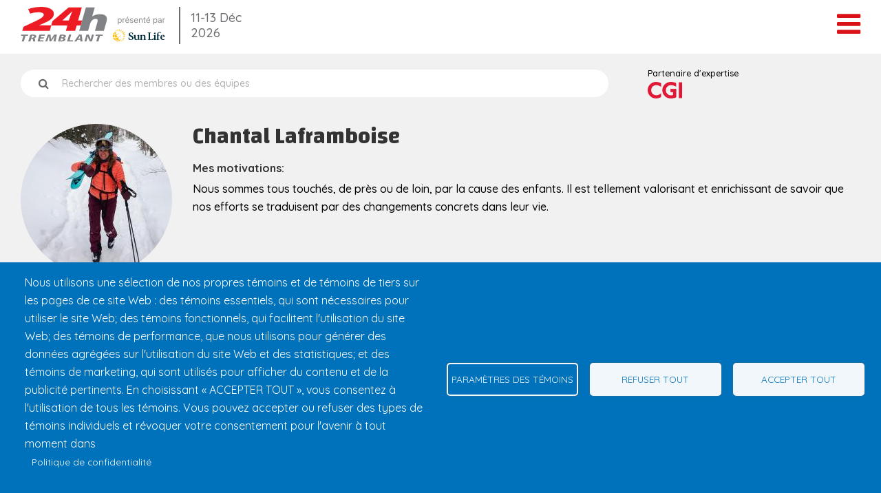

--- FILE ---
content_type: text/html; charset=UTF-8
request_url: https://www.24htremblant.com/fr/utilisateur/chantal-laframboise
body_size: 14915
content:
<!DOCTYPE html>
<html lang="fr" dir="ltr" prefix="og: https://ogp.me/ns#">
  <head>
    <meta charset="utf-8" />
<noscript><style>form.antibot * :not(.antibot-message) { display: none !important; }</style>
</noscript><meta property="og:description" content="Nous sommes tous touchés, de près ou de loin, par la cause des enfants. Il est tellement valorisant et enrichissant de savoir que nos efforts se traduisent par…" />
<link rel="canonical" href="https://www.24htremblant.com/fr/utilisateur/chantal-laframboise" />
<link rel="image_src" href="/sites/default/files/pictures/2022-11/33X10F6063-ok-1230.jpg" />
<meta property="og:site_name" content="24h Tremblant" />
<meta property="og:title" content="Chantal Laframboise | 24h Tremblant" />
<meta property="og:image" content="https://www.24htremblant.com/sites/default/files/pictures/2022-11/33X10F6063-ok-1230.jpg" />
<meta property="og:image:url" content="https://www.24htremblant.com/sites/default/files/2024-03/logo-24htremblant_0.png" />
<meta property="og:image:secure_url" content="https://www.24htremblant.com/sites/default/files/2024-03/logo-24htremblant_0.png" />
<meta name="twitter:card" content="summary" />
<meta name="twitter:description" content="24h Tremblant" />
<meta name="twitter:title" content="Chantal Laframboise | 24h Tremblant" />
<meta name="twitter:image" content="https://www.24htremblant.com/sites/default/files/pictures/2022-11/33X10F6063-ok-1230.jpg" />
<meta name="MobileOptimized" content="width" />
<meta name="HandheldFriendly" content="true" />
<meta name="viewport" content="width=device-width, initial-scale=1.0" />
<meta name="twitter:title" content="Chantal  Laframboise | 24h Tremblant" />
<meta property="og:title" content="Chantal  Laframboise | 24h Tremblant" />
<title>Chantal  Laframboise| 24h Tremblant</title>
<meta name="description" content="Nous sommes tous touchés, de près ou de loin, par la cause des enfants. Il est tellement valorisant et enrichissant de savoir que nos efforts se traduisent par…" />
<meta name="twitter:description" content="Nous sommes tous touchés, de près ou de loin, par la cause des enfants. Il est tellement valorisant et enrichissant de savoir que nos efforts se traduisent par…" />
<link rel="alternate" hreflang="en" href="https://www.24htremblant.com/en/user/60741" />
<link rel="alternate" hreflang="fr" href="https://www.24htremblant.com/fr/utilisateur/chantal-laframboise" />
<link rel="icon" href="/themes/custom/tremblant/favicon.ico" type="image/vnd.microsoft.icon" />

    <title>Chantal Laframboise | 24h Tremblant</title>
    <link rel="stylesheet" media="all" href="/sites/default/files/css/css_NAIzuu-XmvkVqoXgh9OA_foVDuoDoPrQ4KQ6TDwAoJ4.css?delta=0&amp;language=fr&amp;theme=tremblant&amp;include=eJxdjUsOwzAIRC9kmSNZ2KaREwgVkKa5fT_KIu3mjebNYpqKkDUqDS3gg1JZ25Ka6jLI4czZLXscTP5ejKDbdkfOOOPzR_SBrFPyw4MEKjqlMJLKuAbcdA3cyVX-rV_6xFqRy_n2GLQ7fJlF-8b0Apf5Ri4" />
<link rel="stylesheet" media="all" href="/sites/default/files/css/css_bKD3G2AuTaby3rVe9LC82EwNGg47EdHR-6feWdw-6Ic.css?delta=1&amp;language=fr&amp;theme=tremblant&amp;include=eJxdjUsOwzAIRC9kmSNZ2KaREwgVkKa5fT_KIu3mjebNYpqKkDUqDS3gg1JZ25Ka6jLI4czZLXscTP5ejKDbdkfOOOPzR_SBrFPyw4MEKjqlMJLKuAbcdA3cyVX-rV_6xFqRy_n2GLQ7fJlF-8b0Apf5Ri4" />
<link rel="stylesheet" media="all" href="/sites/default/files/css/css_FmPAw_2_g6B4iUlhpMU42zwDe-MXpLPUuXUl8mP92Ek.css?delta=2&amp;language=fr&amp;theme=tremblant&amp;include=eJxdjUsOwzAIRC9kmSNZ2KaREwgVkKa5fT_KIu3mjebNYpqKkDUqDS3gg1JZ25Ka6jLI4czZLXscTP5ejKDbdkfOOOPzR_SBrFPyw4MEKjqlMJLKuAbcdA3cyVX-rV_6xFqRy_n2GLQ7fJlF-8b0Apf5Ri4" />
<link rel="stylesheet" media="all" href="/sites/default/files/css/css_QJmn1XHyTfmR3zAZC4XA3QMOw5TD_pQlwVBeS8LhnCA.css?delta=3&amp;language=fr&amp;theme=tremblant&amp;include=eJxdjUsOwzAIRC9kmSNZ2KaREwgVkKa5fT_KIu3mjebNYpqKkDUqDS3gg1JZ25Ka6jLI4czZLXscTP5ejKDbdkfOOOPzR_SBrFPyw4MEKjqlMJLKuAbcdA3cyVX-rV_6xFqRy_n2GLQ7fJlF-8b0Apf5Ri4" />
<link rel="stylesheet" media="all" href="//cdnjs.cloudflare.com/ajax/libs/font-awesome/4.7.0/css/font-awesome.min.css" />
<link rel="stylesheet" media="all" href="//fonts.googleapis.com/css?family=Open+Sans:400,700,300" />
<link rel="stylesheet" media="all" href="/sites/default/files/css/css_VhH7GM-PCDiH_v8mVguJGqazeum1wH7Cp93zWD9M5Es.css?delta=6&amp;language=fr&amp;theme=tremblant&amp;include=eJxdjUsOwzAIRC9kmSNZ2KaREwgVkKa5fT_KIu3mjebNYpqKkDUqDS3gg1JZ25Ka6jLI4czZLXscTP5ejKDbdkfOOOPzR_SBrFPyw4MEKjqlMJLKuAbcdA3cyVX-rV_6xFqRy_n2GLQ7fJlF-8b0Apf5Ri4" />

    <script type="application/json" data-drupal-selector="drupal-settings-json">{"path":{"baseUrl":"\/","pathPrefix":"fr\/","currentPath":"user\/60741","currentPathIsAdmin":false,"isFront":false,"currentLanguage":"fr"},"pluralDelimiter":"\u0003","suppressDeprecationErrors":true,"gtag":{"tagId":"","consentMode":false,"otherIds":[],"events":[],"additionalConfigInfo":[]},"ajaxPageState":{"libraries":"[base64]","theme":"tremblant","theme_token":null},"ajaxTrustedUrl":[],"gtm":{"tagId":null,"settings":{"data_layer":"dataLayer","include_environment":false},"tagIds":["GTM-TC346XD"]},"simpleResponsiveTable":{"maxWidth":"768","modulePath":"modules\/contrib\/simple_responsive_table"},"cookies":{"cookiesjsr":{"config":{"cookie":{"name":"cookiesjsr","expires":31536000000,"domain":"","sameSite":"Lax","secure":false},"library":{"libBasePath":"https:\/\/cdn.jsdelivr.net\/gh\/jfeltkamp\/cookiesjsr@1\/dist","libPath":"https:\/\/cdn.jsdelivr.net\/gh\/jfeltkamp\/cookiesjsr@1\/dist\/cookiesjsr.min.js","scrollLimit":0},"callback":{"method":"post","url":"\/fr\/cookies\/consent\/callback.json","headers":[]},"interface":{"openSettingsHash":"#editCookieSettings","showDenyAll":true,"denyAllOnLayerClose":false,"settingsAsLink":false,"availableLangs":["en","fr"],"defaultLang":"en","groupConsent":false,"cookieDocs":false}},"services":{"functional":{"id":"functional","services":[{"key":"functional","type":"functional","name":"Fonctionnalit\u00e9 requise ","info":{"value":"\u003Ctable\u003E\r\n\t\u003Cthead\u003E\r\n\t\t\u003Ctr\u003E\r\n\t\t\t\u003Cth width=\u002215%\u0022\u003ENom du cookie\u003C\/th\u003E\r\n\t\t\t\u003Cth width=\u002215%\u0022\u003ED\u00e9lai d\u0027expiration par d\u00e9faut\u003C\/th\u003E\r\n\t\t\t\u003Cth\u003EDescription\u003C\/th\u003E\r\n\t\t\u003C\/tr\u003E\r\n\t\u003C\/thead\u003E\r\n\t\u003Ctbody\u003E\r\n\t\t\u003Ctr\u003E\r\n\t\t\t\u003Ctd\u003E\u003Ccode dir=\u0022ltr\u0022 translate=\u0022no\u0022\u003ESSESS\u0026lt;ID\u0026gt;\u003C\/code\u003E\u003C\/td\u003E\r\n\t\t\t\u003Ctd\u003E1 month\u003C\/td\u003E\r\n\t\t\t\u003Ctd\u003ESi vous \u00eates connect\u00e9 \u00e0 ce site web, un cookie de session est n\u00e9cessaire pour identifier et connecter votre navigateur \u00e0 votre compte d\u0027utilisateur dans le backend du serveur de ce site web.\u003C\/td\u003E\r\n\t\t\u003C\/tr\u003E\r\n\t\t\u003Ctr\u003E\r\n\t\t\t\u003Ctd\u003E\u003Ccode dir=\u0022ltr\u0022 translate=\u0022no\u0022\u003Ecookiesjsr\u003C\/code\u003E\u003C\/td\u003E\r\n\t\t\t\u003Ctd\u003E1 year\u003C\/td\u003E\r\n\t\t\t\u003Ctd\u003ELorsque vous avez visit\u00e9 ce site web pour la premi\u00e8re fois, il vous a \u00e9t\u00e9 demand\u00e9 l\u0027autorisation d\u0027utiliser plusieurs services (y compris ceux de tiers) qui n\u00e9cessitent l\u0027enregistrement de donn\u00e9es dans votre navigateur (cookies, stockage local). Vos d\u00e9cisions concernant chaque service (autoriser, refuser) sont stock\u00e9es dans ce cookie et sont r\u00e9utilis\u00e9es chaque fois que vous visitez ce site web.\u003C\/td\u003E\r\n\t\t\u003C\/tr\u003E\r\n\t\u003C\/tbody\u003E\r\n\u003C\/table\u003E\r\n","format":"full_html"},"uri":"","needConsent":false}],"weight":1},"tracking":{"id":"tracking","services":[{"key":"analytics","type":"tracking","name":"Google Analytics","info":{"value":"","format":"basic_html"},"uri":"https:\/\/analytics.google.com\/","needConsent":true},{"key":"recaptcha","type":"tracking","name":"reCAPTCHA","info":{"value":"","format":"full_html"},"uri":"https:\/\/developers.google.com\/recaptcha","needConsent":true}],"weight":10},"performance":{"id":"performance","services":[{"key":"gtag","type":"performance","name":"Google Tag Manager","info":{"value":"","format":"full_html"},"uri":"https:\/\/tagmanager.google.com\/","needConsent":true}],"weight":30},"video":{"id":"video","services":[{"key":"video","type":"video","name":"Vid\u00e9o fournie par Youtube, Vimeo","info":{"value":"","format":"full_html"},"uri":"","needConsent":true}],"weight":40}},"translation":{"_core":{"default_config_hash":"S5qrJju_o31uC1fwXosZ8Nlja2Wps6Gn0mMCAebY1Zw"},"langcode":"en","bannerText":"Nous utilisons une s\u00e9lection de nos propres t\u00e9moins et de t\u00e9moins de tiers sur les pages de ce site Web : des t\u00e9moins essentiels, qui sont n\u00e9cessaires pour utiliser le site Web; des t\u00e9moins fonctionnels, qui facilitent l\u0027utilisation du site Web; des t\u00e9moins de performance, que nous utilisons pour g\u00e9n\u00e9rer des donn\u00e9es agr\u00e9g\u00e9es sur l\u0027utilisation du site Web et des statistiques; et des t\u00e9moins de marketing, qui sont utilis\u00e9s pour afficher du contenu et de la publicit\u00e9 pertinents. En choisissant \u00ab ACCEPTER TOUT \u00bb, vous consentez \u00e0 l\u0027utilisation de tous les t\u00e9moins. Vous pouvez accepter ou refuser des types de t\u00e9moins individuels et r\u00e9voquer votre consentement pour l\u0027avenir \u00e0 tout moment dans","privacyPolicy":"Politique de confidentialit\u00e9","privacyUri":"\/fr\/politique-de-confidentialite","imprint":"","imprintUri":"","cookieDocs":"","cookieDocsUri":"","officialWebsite":"Site officiel","denyAll":"Refuser tout","alwaysActive":"Toujours actif","settings":"Param\u00e8tres des t\u00e9moins","acceptAll":"Accepter tout","requiredCookies":"Cookies n\u00e9cessaires","cookieSettings":"Param\u00e8tres des t\u00e9moins","close":"Fermer","readMore":"En savoir plus","allowed":"Autoris\u00e9","denied":"Refus\u00e9","settingsAllServices":"Param\u00e8tres pour tous les services","saveSettings":"Sauvegarder","default_langcode":"fr","disclaimerText":"Toutes les informations relatives aux cookies sont susceptibles d\u0027\u00eatre modifi\u00e9es par les fournisseurs de services. Nous mettons r\u00e9guli\u00e8rement ces informations \u00e0 jour.","disclaimerTextPosition":"above","processorDetailsLabel":"D\u00e9tails sur la soci\u00e9t\u00e9 Processor","processorLabel":"Entreprise","processorWebsiteUrlLabel":"Site web de l\u0027entreprise","processorPrivacyPolicyUrlLabel":"Politique de confidentialit\u00e9 de l\u0027entreprise","processorCookiePolicyUrlLabel":"Politique de l\u0027entreprise en mati\u00e8re de cookies","processorContactLabel":"Coordonn\u00e9es pour la protection des donn\u00e9es","placeholderAcceptAllText":"Accepter tous les cookies","functional":{"title":"Fonctionnels","details":"Les t\u00e9moins sont de petits fichiers texte plac\u00e9s par votre navigateur sur votre appareil afin de stocker certaines informations. Gr\u00e2ce aux informations stock\u00e9es et renvoy\u00e9es, un site Web peut reconna\u00eetre que vous y avez d\u00e9j\u00e0 acc\u00e9d\u00e9 et que vous l\u0027avez visit\u00e9 en utilisant le navigateur de votre appareil. Nous utilisons ces informations pour organiser et afficher le site Web de mani\u00e8re optimale en fonction de vos pr\u00e9f\u00e9rences. Dans le cadre de ce processus, seul le t\u00e9moin lui-m\u00eame est identifi\u00e9 sur votre appareil. Les donn\u00e9es personnelles ne sont stock\u00e9es qu\u0027apr\u00e8s votre consentement explicite ou lorsque cela est absolument n\u00e9cessaire pour permettre l\u0027utilisation du service que nous fournissons et auquel vous acc\u00e9dez."},"tracking":{"title":"Cookies de suivi","details":"Les t\u00e9moins marketing proviennent de soci\u00e9t\u00e9s publicitaires externes (\u00ab t\u00e9moins tiers \u00bb) et sont utilis\u00e9s pour recueillir des informations sur les sites Web visit\u00e9s par l\u0027utilisateur. L\u0027objectif est de cr\u00e9er et d\u0027afficher pour l\u0027utilisateur du contenu et de la publicit\u00e9 orient\u00e9s vers des groupes cibles."},"performance":{"title":"Cookies de performance","details":"Les t\u00e9moins de performance recueillent des informations agr\u00e9g\u00e9es sur la mani\u00e8re dont notre site Web est utilis\u00e9. L\u0027objectif est d\u0027am\u00e9liorer l\u0027attractivit\u00e9, le contenu et la fonctionnalit\u00e9 de notre site. Ces t\u00e9moins nous aident \u00e0 d\u00e9terminer si, \u00e0 quelle fr\u00e9quence et pendant combien de temps certaines sous-pages de notre site Web sont consult\u00e9es et quel contenu int\u00e9resse particuli\u00e8rement les utilisateurs. Les termes de recherche, le pays, la r\u00e9gion et (le cas \u00e9ch\u00e9ant) la ville \u00e0 partir de laquelle le site Web est consult\u00e9 sont \u00e9galement enregistr\u00e9s, de m\u00eame que la proportion d\u0027appareils mobiles utilis\u00e9s pour acc\u00e9der au site Web. Nous utilisons ces informations pour \u00e9tablir des rapports statistiques qui nous aident \u00e0 adapter le contenu de notre site Web \u00e0 vos besoins et \u00e0 optimiser notre offre."},"video":{"title":"Vid\u00e9os","details":"Les services de partage de vid\u00e9os permettent d\u0027ajouter du m\u00e9dia enrichi sur le site et d\u0027en accro\u00eetre la visibilit\u00e9."}}},"cookiesTexts":{"_core":{"default_config_hash":"S5qrJju_o31uC1fwXosZ8Nlja2Wps6Gn0mMCAebY1Zw"},"langcode":"en","bannerText":"Nous utilisons une s\u00e9lection de nos propres t\u00e9moins et de t\u00e9moins de tiers sur les pages de ce site Web : des t\u00e9moins essentiels, qui sont n\u00e9cessaires pour utiliser le site Web; des t\u00e9moins fonctionnels, qui facilitent l\u0027utilisation du site Web; des t\u00e9moins de performance, que nous utilisons pour g\u00e9n\u00e9rer des donn\u00e9es agr\u00e9g\u00e9es sur l\u0027utilisation du site Web et des statistiques; et des t\u00e9moins de marketing, qui sont utilis\u00e9s pour afficher du contenu et de la publicit\u00e9 pertinents. En choisissant \u00ab ACCEPTER TOUT \u00bb, vous consentez \u00e0 l\u0027utilisation de tous les t\u00e9moins. Vous pouvez accepter ou refuser des types de t\u00e9moins individuels et r\u00e9voquer votre consentement pour l\u0027avenir \u00e0 tout moment dans","privacyPolicy":"Politique de confidentialit\u00e9","privacyUri":"\/node\/158","imprint":"","imprintUri":"","cookieDocs":"","cookieDocsUri":"","officialWebsite":"Site officiel","denyAll":"Refuser tout","alwaysActive":"Toujours actif","settings":"Param\u00e8tres des t\u00e9moins","acceptAll":"Accepter tout","requiredCookies":"Cookies n\u00e9cessaires","cookieSettings":"Param\u00e8tres des t\u00e9moins","close":"Fermer","readMore":"En savoir plus","allowed":"Autoris\u00e9","denied":"Refus\u00e9","settingsAllServices":"Param\u00e8tres pour tous les services","saveSettings":"Sauvegarder","default_langcode":"fr","disclaimerText":"Toutes les informations relatives aux cookies sont susceptibles d\u0027\u00eatre modifi\u00e9es par les fournisseurs de services. Nous mettons r\u00e9guli\u00e8rement ces informations \u00e0 jour.","disclaimerTextPosition":"above","processorDetailsLabel":"D\u00e9tails sur la soci\u00e9t\u00e9 Processor","processorLabel":"Entreprise","processorWebsiteUrlLabel":"Site web de l\u0027entreprise","processorPrivacyPolicyUrlLabel":"Politique de confidentialit\u00e9 de l\u0027entreprise","processorCookiePolicyUrlLabel":"Politique de l\u0027entreprise en mati\u00e8re de cookies","processorContactLabel":"Coordonn\u00e9es pour la protection des donn\u00e9es","placeholderAcceptAllText":"Accepter tous les cookies"},"services":{"recaptcha":{"uuid":"e541176b-fba9-474b-aebe-3da6961fa6f8","langcode":"en","status":true,"dependencies":{"enforced":{"module":["cookies_recaptcha"]}},"_core":{"default_config_hash":"mqZJJHG1ICnG-AN0VYrhe2KHsNwhhIFpTHi053IjNqk"},"id":"recaptcha","label":"reCAPTCHA","group":"tracking","info":{"value":"","format":"full_html"},"consentRequired":true,"purpose":"","processor":"","processorContact":"","processorUrl":"https:\/\/developers.google.com\/recaptcha","processorPrivacyPolicyUrl":"https:\/\/policies.google.com\/privacy","processorCookiePolicyUrl":"","placeholderMainText":"Ce contenu est bloqu\u00e9 car les cookies reCAPTCHA n\u0027ont pas \u00e9t\u00e9 accept\u00e9s.","placeholderAcceptText":"Only accept reCAPTCHA cookies."},"analytics":{"uuid":"79d71555-a38c-43c2-aab4-a17a57c2eb79","langcode":"en","status":true,"dependencies":[],"id":"analytics","label":"Google Analytics","group":"tracking","info":{"value":"","format":"basic_html"},"consentRequired":true,"purpose":"","processor":"","processorContact":"","processorUrl":"https:\/\/analytics.google.com\/","processorPrivacyPolicyUrl":"","processorCookiePolicyUrl":"https:\/\/support.google.com\/analytics\/answer\/6004245","placeholderMainText":"Ce contenu est bloqu\u00e9 car les cookies de Google Analytics n\u0027ont pas \u00e9t\u00e9 accept\u00e9s.","placeholderAcceptText":"Accepter uniquement les cookies de Google Analytics."},"functional":{"uuid":"ea5965ca-c789-4e2a-8469-52d05efa53f2","langcode":"en","status":true,"dependencies":[],"_core":{"default_config_hash":"SQkYKY9U6xYDPAOC32rgkrIzkd688kRsm9g25mWdcvM"},"id":"functional","label":"Fonctionnalit\u00e9 requise ","group":"functional","info":{"value":"\u003Ctable\u003E\r\n\t\u003Cthead\u003E\r\n\t\t\u003Ctr\u003E\r\n\t\t\t\u003Cth width=\u002215%\u0022\u003ENom du cookie\u003C\/th\u003E\r\n\t\t\t\u003Cth width=\u002215%\u0022\u003ED\u00e9lai d\u0027expiration par d\u00e9faut\u003C\/th\u003E\r\n\t\t\t\u003Cth\u003EDescription\u003C\/th\u003E\r\n\t\t\u003C\/tr\u003E\r\n\t\u003C\/thead\u003E\r\n\t\u003Ctbody\u003E\r\n\t\t\u003Ctr\u003E\r\n\t\t\t\u003Ctd\u003E\u003Ccode dir=\u0022ltr\u0022 translate=\u0022no\u0022\u003ESSESS\u0026lt;ID\u0026gt;\u003C\/code\u003E\u003C\/td\u003E\r\n\t\t\t\u003Ctd\u003E1 month\u003C\/td\u003E\r\n\t\t\t\u003Ctd\u003ESi vous \u00eates connect\u00e9 \u00e0 ce site web, un cookie de session est n\u00e9cessaire pour identifier et connecter votre navigateur \u00e0 votre compte d\u0027utilisateur dans le backend du serveur de ce site web.\u003C\/td\u003E\r\n\t\t\u003C\/tr\u003E\r\n\t\t\u003Ctr\u003E\r\n\t\t\t\u003Ctd\u003E\u003Ccode dir=\u0022ltr\u0022 translate=\u0022no\u0022\u003Ecookiesjsr\u003C\/code\u003E\u003C\/td\u003E\r\n\t\t\t\u003Ctd\u003E1 year\u003C\/td\u003E\r\n\t\t\t\u003Ctd\u003ELorsque vous avez visit\u00e9 ce site web pour la premi\u00e8re fois, il vous a \u00e9t\u00e9 demand\u00e9 l\u0027autorisation d\u0027utiliser plusieurs services (y compris ceux de tiers) qui n\u00e9cessitent l\u0027enregistrement de donn\u00e9es dans votre navigateur (cookies, stockage local). Vos d\u00e9cisions concernant chaque service (autoriser, refuser) sont stock\u00e9es dans ce cookie et sont r\u00e9utilis\u00e9es chaque fois que vous visitez ce site web.\u003C\/td\u003E\r\n\t\t\u003C\/tr\u003E\r\n\t\u003C\/tbody\u003E\r\n\u003C\/table\u003E\r\n","format":"full_html"},"consentRequired":false,"purpose":"Cookies fonctionnels essentiels pour fournir une fonctionnalit\u00e9 g\u00e9n\u00e9rale","processor":"","processorContact":"","processorUrl":"","processorPrivacyPolicyUrl":"","processorCookiePolicyUrl":"","placeholderMainText":"Ce contenu est bloqu\u00e9 parce que les cookies fonctionnels requis n\u0027ont pas \u00e9t\u00e9 accept\u00e9s.","placeholderAcceptText":"Only accept required functional cookies."},"gtag":{"uuid":"dc0267db-5bca-437f-a2aa-0c3b56a3e89c","langcode":"en","status":true,"dependencies":{"enforced":{"module":["cookies_gtag"]}},"_core":{"default_config_hash":"7HPZmYzvSh88UPC5m1t6aIhga2PFF3rTbm4CPqrEJ1I"},"id":"gtag","label":"Google Tag Manager","group":"performance","info":{"value":"","format":"full_html"},"consentRequired":true,"purpose":"","processor":"","processorContact":"","processorUrl":"https:\/\/tagmanager.google.com\/","processorPrivacyPolicyUrl":"https:\/\/policies.google.com\/privacy","processorCookiePolicyUrl":"","placeholderMainText":"Ce contenu est bloqu\u00e9 car les cookies de Google Tag Manager n\u0027ont pas \u00e9t\u00e9 accept\u00e9s.","placeholderAcceptText":"Only accept Google Tag Manager cookies."},"video":{"uuid":"a72c194e-9890-49bb-a8c8-4d9062d0d71a","langcode":"en","status":true,"dependencies":{"enforced":{"module":["cookies_video"]}},"_core":{"default_config_hash":"-5_rAcqvovHOInTW143TXBCjn28Fvx62V6RaW1EVW6Y"},"id":"video","label":"Vid\u00e9o fournie par Youtube, Vimeo","group":"video","info":{"value":"","format":"full_html"},"consentRequired":true,"purpose":"","processor":"","processorContact":"","processorUrl":"","processorPrivacyPolicyUrl":"","processorCookiePolicyUrl":"https:\/\/policies.google.com\/privacy","placeholderMainText":"Ce contenu est bloqu\u00e9 car les cookies vid\u00e9o n\u0027ont pas \u00e9t\u00e9 accept\u00e9s.","placeholderAcceptText":"Only accept Video cookies."}},"groups":{"performance":{"uuid":"9ea7c849-0293-40aa-89ba-fd709a556e2f","langcode":"en","status":true,"dependencies":[],"_core":{"default_config_hash":"Jv3uIJviBj7D282Qu1ZpEQwuOEb3lCcDvx-XVHeOJpw"},"id":"performance","label":"Performance","weight":30,"title":"Cookies de performance","details":"Les t\u00e9moins de performance recueillent des informations agr\u00e9g\u00e9es sur la mani\u00e8re dont notre site Web est utilis\u00e9. L\u0027objectif est d\u0027am\u00e9liorer l\u0027attractivit\u00e9, le contenu et la fonctionnalit\u00e9 de notre site. Ces t\u00e9moins nous aident \u00e0 d\u00e9terminer si, \u00e0 quelle fr\u00e9quence et pendant combien de temps certaines sous-pages de notre site Web sont consult\u00e9es et quel contenu int\u00e9resse particuli\u00e8rement les utilisateurs. Les termes de recherche, le pays, la r\u00e9gion et (le cas \u00e9ch\u00e9ant) la ville \u00e0 partir de laquelle le site Web est consult\u00e9 sont \u00e9galement enregistr\u00e9s, de m\u00eame que la proportion d\u0027appareils mobiles utilis\u00e9s pour acc\u00e9der au site Web. Nous utilisons ces informations pour \u00e9tablir des rapports statistiques qui nous aident \u00e0 adapter le contenu de notre site Web \u00e0 vos besoins et \u00e0 optimiser notre offre."},"social":{"uuid":"046780f2-0790-485e-af01-67179c5ebb84","langcode":"en","status":true,"dependencies":[],"_core":{"default_config_hash":"vog2tbqqQHjVkue0anA0RwlzvOTPNTvP7_JjJxRMVAQ"},"id":"social","label":"Plugins sociaux","weight":20,"title":"Plugins sociaux","details":"Comments managers facilitate the filing of comments and fight against spam."},"tracking":{"uuid":"e24006a1-f6a7-49ef-9dc4-ff5eba810100","langcode":"en","status":true,"dependencies":[],"_core":{"default_config_hash":"_gYDe3qoEc6L5uYR6zhu5V-3ARLlyis9gl1diq7Tnf4"},"id":"tracking","label":"Suivi","weight":10,"title":"Cookies de suivi","details":"Les t\u00e9moins marketing proviennent de soci\u00e9t\u00e9s publicitaires externes (\u00ab t\u00e9moins tiers \u00bb) et sont utilis\u00e9s pour recueillir des informations sur les sites Web visit\u00e9s par l\u0027utilisateur. L\u0027objectif est de cr\u00e9er et d\u0027afficher pour l\u0027utilisateur du contenu et de la publicit\u00e9 orient\u00e9s vers des groupes cibles."},"functional":{"uuid":"61107916-1080-48da-aba6-ed23beb2cf25","langcode":"en","status":true,"dependencies":[],"_core":{"default_config_hash":"aHm4Q63Ge97tcktTa_qmUqJMir45iyGY2lEvvqPW68g"},"id":"functional","label":"Fonctionnels","weight":1,"title":"Fonctionnels","details":"Les t\u00e9moins sont de petits fichiers texte plac\u00e9s par votre navigateur sur votre appareil afin de stocker certaines informations. Gr\u00e2ce aux informations stock\u00e9es et renvoy\u00e9es, un site Web peut reconna\u00eetre que vous y avez d\u00e9j\u00e0 acc\u00e9d\u00e9 et que vous l\u0027avez visit\u00e9 en utilisant le navigateur de votre appareil. Nous utilisons ces informations pour organiser et afficher le site Web de mani\u00e8re optimale en fonction de vos pr\u00e9f\u00e9rences. Dans le cadre de ce processus, seul le t\u00e9moin lui-m\u00eame est identifi\u00e9 sur votre appareil. Les donn\u00e9es personnelles ne sont stock\u00e9es qu\u0027apr\u00e8s votre consentement explicite ou lorsque cela est absolument n\u00e9cessaire pour permettre l\u0027utilisation du service que nous fournissons et auquel vous acc\u00e9dez."},"marketing":{"uuid":"78a16287-4dae-4cea-819f-fd10c4bad84c","langcode":"en","status":true,"dependencies":[],"_core":{"default_config_hash":"JkP6try0AxX_f4RpFEletep5NHSlVB1BbGw0snW4MO8"},"id":"marketing","label":"Marketing","weight":20,"title":"Marketing","details":"Outils de communication et de marketing \u00e0 l\u0027intention des clients."},"video":{"uuid":"6d69300b-27e1-4837-b5dd-252cf482c4b1","langcode":"en","status":true,"dependencies":[],"_core":{"default_config_hash":"w1WnCmP2Xfgx24xbx5u9T27XLF_ZFw5R0MlO-eDDPpQ"},"id":"video","label":"Vid\u00e9os","weight":40,"title":"Vid\u00e9os","details":"Les services de partage de vid\u00e9os permettent d\u0027ajouter du m\u00e9dia enrichi sur le site et d\u0027en accro\u00eetre la visibilit\u00e9."}}},"user":{"uid":0,"permissionsHash":"e6cbdc94cfa8779c219d34328341c18f08ad103d6c882e1639f8da139f54f801"}}</script>
<script src="/sites/default/files/js/js_QZ9U2HELJRr463kml6anKyWHfrCGDMMjq2o5ifOKK4k.js?scope=header&amp;delta=0&amp;language=fr&amp;theme=tremblant&amp;include=eJx1iUEOwzAIBD_kxE-yMEXICTYWoKj9fWspPfTQy6xmFrV3MqSCYJEXShXFM6Hq2cjzvYfbjo_xzYUDOC8kVmWh8s93OOD5G3vy1udHjXzq8HatpwplFq0gm8dL2uAURr0KjLiP4mhthr8BBXJGwg"></script>
<script src="/modules/contrib/cookies/js/cookiesjsr.conf.js?v=10.4.4" defer></script>
<script src="/modules/contrib/google_tag/js/gtag.js?t7e2ib" type="text/plain" id="cookies_gtag_gtag" data-cookieconsent="gtag"></script>
<script src="/modules/contrib/google_tag/js/gtm.js?t7e2ib" type="text/plain" id="cookies_gtag_gtm" data-cookieconsent="gtag"></script>

  </head>
  <body class="path--user body-sidebars-none alias--utilisateur-chantal-laframboise alias--utilisateur logged-out user-dashboard">
    <div id="skip">
      <a class="visually-hidden focusable skip-link" href="#content">
        Aller au contenu
      </a>
    </div>
    <noscript><iframe src="https://www.googletagmanager.com/ns.html?id=GTM-TC346XD"
                  height="0" width="0" style="display:none;visibility:hidden"></iframe></noscript>

      <div class="dialog-off-canvas-main-canvas" data-off-canvas-main-canvas>
    <div  class="page-standard" id="pg__c">

  <!-- ______________________ BRANDING _______________________ -->

  <header id="branding">
    <div class="cog--mq mq-branding">
              <div id="branding-region">
            <div class="region region-branding">
    <div id="block-tremblant-breadcrumbs" class="block block-system block-system-breadcrumb-block">
  
    
        <nav class="breadcrumb cog--mq desktop-show" role="navigation" aria-labelledby="system-breadcrumb">
    <ol>
          <li>
                  <a href="/fr">Accueil</a>
              </li>
        </ol>
  </nav>

  </div>


<nav role="navigation" aria-labelledby="block-menusecondaire" id="block-menusecondaire" class="block block-menu navigation block-system-menublock menu--menu-secondaire">
      
        
              <ul class="menu">
                    <li class="menu-item">
        <a href="/fr/medias" data-drupal-link-system-path="node/92">Médias</a>
              </li>
                <li class="menu-item">
        <a href="/fr/libre-service/recus" data-drupal-link-system-path="libre-service/recus">Reçus d&#039;impôts</a>
              </li>
        </ul>
      


  </nav><nav class="language-switcher-language-url block block-language block-language-blocklanguage-interface" id="block-languageswitcher" role="navigation">
      <ul class="links"><li hreflang="en" data-drupal-link-system-path="user/60741" class="en"><a href="/en/user/60741" class="language-link" hreflang="en" data-drupal-link-system-path="user/60741">English</a></li><li hreflang="fr" data-drupal-link-system-path="user/60741" class="fr is-active" aria-current="page"><a href="/fr/utilisateur/chantal-laframboise" class="language-link is-active" hreflang="fr" data-drupal-link-system-path="user/60741" aria-current="page">Français</a></li></ul>
  </nav>
<div id="block-useraccount" class="block block-tremblant-dashboard block-tremblant-user-account">
  
    
        <a href="/fr/user/login" class="account"><i class="fa fa-user-circle-o" aria-hidden="true"></i>Mon compte</a>

  </div>

  </div>

        </div>
          </div>
  </header>
  <!-- /branding -->

  <!-- ______________________ HEADER _______________________ -->

  <header id="header">
    <div class="cog--mq mq-header">
              <div id="header-region">
            <div class="region region-header">
    <div id="block-tremblant-site-branding" class="site-branding block block-system block-system-branding-block">
  
    
              <a href="/fr" title="Accueil" rel="home" class="logo">
            <img src="/themes/custom/tremblant/images/24h-tremblant-sunlife-fr.svg" alt="Accueil"/>
        </a>
        </div>
<div id="block-headerpartnerblock" class="block block-tremblant-info block-header-partner-block">
  
    
      <div class="container-partner-event-date">
  
  <span class="border"></span>

  <div class="tremblant-header-event-date">
    <span>11-13 Déc</span>
    <span>2026</span>
  </div>
</div>

  </div>
<div id="block-useraccount-2" class="block block-tremblant-dashboard block-tremblant-user-account">
  
    
        <a href="/fr/user/login" class="account"><i class="fa fa-user-circle-o" aria-hidden="true"></i>Mon compte</a>

  </div>


<nav role="navigation" aria-labelledby="block-menuprincipale" id="block-menuprincipale" class="block block-menu navigation block-system-menublock menu--menu-principale">
      
        
              <ul class="menu">
                    <li class="menu-item menu-item--expanded">
        <span class="tremb-drop-down" title="La cause">La cause</span>
                                <div class="mega-menu">
        <ul class="menu level-1">
                    <li class="menu-item">
        <a href="/fr/cause/mieux-etre-enfants" data-drupal-link-system-path="node/82">Le mieux-être des enfants</a>
              </li>
                <li class="menu-item menu-item--expanded">
        <a href="/fr/cause/beneficiaires" data-drupal-link-system-path="node/90">Les fondations bénéficiaires</a>
                                      <ul class="menu child level-2">
                    <li class="menu-item">
        <a href="/fr/cause/beneficiaires/fondation-charles-bruneau" data-drupal-link-system-path="node/99">Fondation Charles-Bruneau</a>
              </li>
                <li class="menu-item">
        <a href="/fr/cause/beneficiaires/fondation-chu-sainte-justine" data-drupal-link-system-path="node/1355">Fondation CHU Sainte-Justine</a>
              </li>
                <li class="menu-item">
        <a href="/fr/cause/beneficiaires/fondation-du-children" data-drupal-link-system-path="node/1358">La Fondation de l&#039;Hôpital de Montréal pour enfants</a>
              </li>
                <li class="menu-item">
        <a href="/fr/cause/beneficiaires/fondation-cheo" data-drupal-link-system-path="node/74">Fondation du CHEO</a>
              </li>
                <li class="menu-item">
        <a href="/fr/cause/beneficiaires/fondation-tremblant" data-drupal-link-system-path="node/73">Fondation Tremblant</a>
              </li>
        </ul>
      
              </li>
                <li class="menu-item">
        <a href="/fr/cause/enfants-parraines" data-drupal-link-system-path="node/77">Les enfants parrainés</a>
              </li>
                <li class="menu-item">
        <a href="/fr/cause/ambassadeurs" data-drupal-link-system-path="node/76">Nos personnalités publiques</a>
              </li>
                <li class="menu-item">
        <a href="http://blog.24htremblant.com">Blogue</a>
              </li>
        </ul>
        </div>
      
              </li>
                <li class="menu-item menu-item--expanded">
        <span class="tremb-drop-down" title="L&#039;évènement">L&#039;évènement</span>
                                <div class="mega-menu">
        <ul class="menu level-1">
                    <li class="menu-item">
        <a href="/fr/evenement/defi-sportif" data-drupal-link-system-path="node/100">Le défi du 24h</a>
              </li>
                <li class="menu-item">
        <a href="https://24htremblant.pixieset.com/">Photos et vidéos</a>
              </li>
                <li class="menu-item">
        <a href="/fr/evenement/24h-entreprise" data-drupal-link-system-path="node/125">Le 24h en entreprise</a>
              </li>
                <li class="menu-item">
        <a href="/fr/evenement/nos-partenaires" data-drupal-link-system-path="node/98">Nos partenaires</a>
              </li>
        </ul>
        </div>
      
              </li>
                <li class="menu-item menu-item--expanded">
        <span class="tremb-drop-down" title="La collecte de dons">La collecte de dons</span>
                                <div class="mega-menu">
        <ul class="menu level-1">
                    <li class="menu-item">
        <a href="/fr/collecte-dons/boite-a-outils" data-drupal-link-system-path="node/137">Boîte à outils de collecte</a>
              </li>
                <li class="menu-item">
        <a href="/fr/collecte-dons/classements" data-drupal-link-system-path="node/86">Les classements de la collecte</a>
              </li>
                <li class="menu-item">
        <a href="/fr/collecte-dons/programme-recompenses" data-drupal-link-system-path="node/101">Le programme de reconnaissance</a>
              </li>
                <li class="menu-item">
        <a href="/fr/collecte-dons/ou-vont-les-dons" data-drupal-link-system-path="node/91">Où vont les dons?</a>
              </li>
        </ul>
        </div>
      
              </li>
                <li class="menu-item menu-item--expanded">
        <span class="tremb-drop-down">Préparer son 24h</span>
                                <div class="mega-menu">
        <ul class="menu level-1">
                    <li class="menu-item">
        <a href="/fr/preparer-24h/informations-pratiques" data-drupal-link-system-path="node/81">Préparer son week-end</a>
              </li>
                <li class="menu-item">
        <a href="/fr/preparer-24h/faq" data-drupal-link-system-path="node/96">FAQ et règlements</a>
              </li>
        </ul>
        </div>
      
              </li>
        </ul>
      


  </nav><div id="block-panier" class="block block-commerce-cart">
  
    
      <div class="cart--cart-block">
  <div class="cart-block--summary">
    <a class="cart-block--link__expand" href="/fr/cart">
      <span class="cart-block--summary__icon"><img src="/modules/contrib/commerce/icons/ffffff/cart.png" alt="Panier" />
</span>
      <span class="cart-block--summary__count">0 élément</span>
    </a>
  </div>
  </div>

  </div>


<nav role="navigation" aria-labelledby="block-menubouton" id="block-menubouton" class="block block-menu navigation block-system-menublock menu--menu-bouton">
      
        
              <ul class="menu">
                    <li class="menu-item">
        <a href="https://www.24htremblant.com/fr/user/login">Se connecter</a>
              </li>
                <li class="menu-item">
        <a href="/fr/search" class="donate-button-menu" data-drupal-link-system-path="search">Donnez</a>
              </li>
        </ul>
      


  </nav><div class="language-switcher-language-url block block-language block-language-blocklanguage-interface" id="block-languageswitcher-2" role="navigation">
  
    
      <ul class="links"><li hreflang="en" data-drupal-link-system-path="user/60741" class="en"><a href="/en/user/60741" class="language-link" hreflang="en" data-drupal-link-system-path="user/60741">English</a></li><li hreflang="fr" data-drupal-link-system-path="user/60741" class="fr is-active" aria-current="page"><a href="/fr/utilisateur/chantal-laframboise" class="language-link is-active" hreflang="fr" data-drupal-link-system-path="user/60741" aria-current="page">Français</a></li></ul>
  </div>

  </div>

        </div>
        <div class="mobile-menu-only">
          <div class="burger-button">
            <a id="button-menu-mobile">
              <i id="burger-open" class="fa fa-bars"></i>
              <i id="burger-close" class="fa fa-times"></i>
            </a>
          </div>
        </div>
          </div>
  </header>
  <!-- /header -->

  <!-- ______________________ Pre content _______________________ -->
  
  <!-- ______________________ MAIN _______________________ -->

  <div class="clearfix" id="main">
    <div>

            <!-- /sidebar-first -->

      <section id="content">

        
        <div id="content-area">
          
            <div class="region region-content">
    <div id="block-tremblant-lotoglobalbannerblock" class="block block-tremblant-admin block-loto-global-banner-block">
  
    
      
  </div>
<div data-drupal-messages-fallback class="hidden"></div>
<div id="block-tremblant-content" class="block block-system block-system-main-block">
  
    
      
<div class="container-grey">
  <div class="entity-dashboard participant-layout">
    <div class="global-search">
      <div class="cog--mq">
        <div class="global-search-input left-side">
          <form action="/fr/search" method="GET">
            <input placeholder="Rechercher des membres ou des équipes" type="search" class="form-text"
                   name="search_api_fulltext" aria-label="Search through site content">
            <button type="submit" class="form-submit"><i class="fa fa-search"></i></button>
          </form>
        </div>
        <div class="expertise-partner right-side">
          <small>Partenaire d'expertise</small>
          <a href="http://www.cgi.com/fr"><img class="img-responsive"
                                               src="/themes/custom/tremblant/images/cgi_logo_2013_0.png" width="90"
                                               height="42" alt="CGI"></a>
        </div>
      </div>
    </div>

    <div class="entity-blocks">
      <div class="cog--mq">
        <div class=>
          <div class="entity-info">
            <!-- @todo add default image and condition -->
            <div class="entity-photo">
              
            <div class="field field--name-user-picture field--type-image field--label-hidden field__item">  <img loading="lazy" src="/sites/default/files/styles/medium_square/public/pictures/2022-11/33X10F6063-ok-1230.jpg?itok=xts49W4r" width="220" height="220" alt="Profile picture" />


</div>
      
            </div>

            <div class="entity-name">
                                                              <h1>Chantal  Laframboise</h1>
                              
                            <div class="entity-buttons">
                                  <div>
                    <a href="javascript:;" class="entity-icons page-share-social-btn"
                       aria-label="Partager ce profil sur les médias sociaux"
                       title="Partager ce profil sur les médias sociaux">
                      <i class="fa fa-share-alt" aria-hidden="true"></i>
                    </a>
                  </div>
                              </div>

              
                              <div class="entity-description">
                  <h3 class="entity-description-label">Mes motivations:</h3>
                  <div class="entity-description-value">
                                          <p>Nous sommes tous touchés, de près ou de loin, par la cause des enfants. Il est tellement valorisant et enrichissant de savoir que nos efforts se traduisent par des changements concrets dans leur vie.</p>
                                      </div>
                </div>
              
              
                          </div>
          </div>

          
          
          
                    
          
          
            <div class="entity-row">
              <div class="block block-tremblant-dashboard block-promo-taxonomy-block">
  
    
      
  </div>

            </div>
                  </div>

              </div>
    </div>

    <div class="grid-12">
      <div><div class="block block-tremblant-dashboard block-benificiary">
  
    
      <h3>Plus de 63<strong>&nbsp;millions de dollars</strong>&nbsp;ont été amassés depuis 2001</h3><p>En moyenne, 76% des dons amassés ont été remis à nos bénéficiaires</p><p>&nbsp;</p><h4><strong>Bénéficiaires principaux</strong></h4><p><a href="https://www.24htremblant.com/fr/cause/beneficiaires/fondation-charles-bruneau/"><img src="/sites/default/files/inline-images/Fondation-Charles-Bruneau_logo_RGB%20-%20LowRes.png" data-entity-uuid="4b3e3080-a9c7-4097-a466-f3cda4da11f5" data-entity-type="file" alt="Fondation Charles Bruneau" width="391" height="195" loading="lazy"></a> <a href="https://www.24htremblant.com/cause/beneficiaires/fondation-cheo"><img src="/sites/default/files/inline-images/cheo_foundation_logo_2022_900px_2.jpg" data-entity-uuid="2b7121c8-d53d-4e68-af52-8ceb5428ca33" data-entity-type="file" alt="CHEO logo" width="391" height="202" loading="lazy"></a></p><p><a href="https://www.24htremblant.com/fr/cause/beneficiaires/fondation-chu-sainte-justine"><img src="/sites/default/files/2025-10/Fondation_CHUSJ_BIL_HOR_bleu_RGB (3).png" alt="CHUS" width="391" height="225" loading="lazy"></a> <a href="https://www.24htremblant.com/fr/cause/beneficiaires/fondation-du-children"><img src="/sites/default/files/inline-images/FHME_OFFICIAL_LOGO.png" data-entity-uuid="585e43c8-5752-4fbc-9f35-fc885c64f269" data-entity-type="file" alt="FHME Official Logo" width="391" height="280" loading="lazy"></a></p><p><a href="https://www.24htremblant.com/fr/cause/beneficiaires/fondation-tremblant"><img src="/sites/default/files/logo_fondation_tremblant_0.png" data-entity-type="file" alt="Logo Foundation Tremblant" width="391" height="148" loading="lazy"></a></p>
  </div>
</div>
    </div>
  </div>
</div>




  </div>
<div id="block-tremblant-newsletterfr" class="block block-block-content block-block-contentfc681964-59fb-4158-8f98-9a510195406a">
  
    
      
            <div class="field field--name-body field--type-text-with-summary field--label-hidden field__item"><div class="paragraph--type--hero-banner"><div class="tremblant-hero-banner-wrapper-image "><div class="cog--mq-hero"><div class="tremblant-hero-banner-image-source"><div class="tremblant-hero-banner-advanced hero-text"><div class="field field--name-field-content field--type-text-long field--label-hidden field__item"><style>
                                                                                                                                                                                                                            .paragraph--type--hero-banner:last-of-type  {background-color: #022c7e;color: white;text-align: center;}
                                                                                                                                                                                                                            .paragraph--type--hero-banner:last-of-type .field--name-field-image {display:none;}
                                                                                                                                                                                                                            .paragraph--type--hero-banner:last-of-type .field--name-field-content {padding: 50px 0;display: flex;flex-direction: column;gap: 10px;clear:both;}
                                                                                                                                                                                                                            .paragraph--type--hero-banner:last-of-type a.btn.btn-primary:link,
                                                                                                                                                                                                                            .paragraph--type--hero-banner:last-of-type a.btn.btn-primary:visited {background-color: white;color: #0072bc;}
                                                                                                                                                                                                                            </style><h2>Abonnez-vous à notre infolettre !</h2><p>Recevez en exclusivité les dernières nouvelles, offres spéciales et moments forts de l’événement.</p><p><a class="btn btn-primary" href="/node/2232">Inscrivez-vous dès maintenant !</a></p></div></div></div></div></div></div></div>
      
  </div>

  </div>

        </div>

        

      </section>
      <!-- /content-inner /content -->

            <!-- /sidebar-first -->

    </div>
    <!-- /cog--mq -->
  </div>
  <!-- /main -->

  <!-- ______________________ Post content _______________________ -->

      <div class="clearfix post-content" id="post-content">
      <div class="cog--mq mq-postcontent">
          <div class="region region-post-content">
    <div class="views-element-container block block-views block-views-blockpartner-block-1" id="block-views-block-partner-block-1">
  
    
      <div><div class="view view-partner view-id-partner view-display-id-block_1 js-view-dom-id-a5ba477463b49075b7a62ea79a468ea83fea6e2e9b318f73296b85f78cdf3dc5">
  
    
      
      <div class="view-content">
      <div class='container-tremblant-partner'>
  <div class='tremblant-partner-title'>
      </div>

          <div class="line-1-wrapper">
      <div class='tremblant-partner-items'>
                            <div class="home-partner-wrap">
            <a href="https://www.sunlife.ca/fr/">
                <img loading="lazy" src="/sites/default/files/styles/partner_logo_main/public/2022-08/sunlife_logo.png?itok=sRxwmD7A" width="372" height="90" alt="logo Sun Life" />



            </a>
          </div>
              </div>
    </div>
          <div class="line-2-wrapper">
      <div class='tremblant-partner-items'>
                            <div class="home-partner-wrap">
            <a href="https://www.hellyhansen.com/fr_ca">
                <img loading="lazy" src="/sites/default/files/styles/partner_logo/public/2020-06/hh_1877_lockup11_copy_0.png?itok=65gHSDsC" width="250" height="194" alt="HH logo" />



            </a>
          </div>
                            <div class="home-partner-wrap">
            <a href="http://www.boreale.com/fr/">
                <img loading="lazy" src="/sites/default/files/styles/partner_logo/public/2020-07/logo_boreale_v_box_rgb_0_0.png?itok=eCmrGa5w" width="250" height="194" alt="Boreale partenaire 24h tremblant" />



            </a>
          </div>
                            <div class="home-partner-wrap">
            <a href="https://www.cgi.com/fr">
                <img loading="lazy" src="/sites/default/files/styles/partner_logo/public/2020-06/logo_cgi_color_2.png?itok=9y0fYsSH" width="250" height="194" alt="Logo CGI" />



            </a>
          </div>
                            <div class="home-partner-wrap">
            <a href="https://payfacto.com/fr/">
                <img loading="lazy" src="/sites/default/files/styles/partner_logo/public/2020-06/PayFacto_logo.png?itok=_vSowFYK" width="250" height="46" alt="payfacto logo" />



            </a>
          </div>
                            <div class="home-partner-wrap">
            <a href="https://www.bnc.ca/">
                <img loading="lazy" src="/sites/default/files/styles/partner_logo/public/2025-10/bn_rgb.png?itok=LH8uo5Nh" width="250" height="79" alt="Banque Nationale" />



            </a>
          </div>
                            <div class="home-partner-wrap">
            <a href="https://www.albilegeant.com/fr/">
                <img loading="lazy" src="/sites/default/files/styles/partner_logo/public/2025-11/albi_legeant-com.png?itok=XdkXTdxM" width="250" height="193" alt="Albi le geant" />



            </a>
          </div>
                            <div class="home-partner-wrap">
            <a href="https://humanise.world/fr/">
                <img loading="lazy" src="/sites/default/files/styles/partner_logo/public/2024-11/logo_humanise.png?itok=7DEH9_31" width="250" height="35" alt="logo humanise" />



            </a>
          </div>
                            <div class="home-partner-wrap">
            <a href="https://www.tvaplus.ca/">
                <img loading="lazy" src="/sites/default/files/styles/partner_logo/public/2024-09/tva_logo_couleur_rvb.png?itok=MRI3HtTk" width="250" height="110" alt="logo tva" />



            </a>
          </div>
                            <div class="home-partner-wrap">
            <a href="https://www.lapresse.ca/">
                <img loading="lazy" src="/sites/default/files/styles/partner_logo/public/2022-10/lapresse_logo.png?itok=F8VMbkEa" width="250" height="255" alt="La presse logo" />



            </a>
          </div>
                            <div class="home-partner-wrap">
            <a href="https://www.ckoi.com/">
                <img loading="lazy" src="/sites/default/files/styles/partner_logo/public/2025-10/ckoi_logo.png?itok=E-vtcMW8" width="250" height="250" alt="CKOI" />



            </a>
          </div>
                            <div class="home-partner-wrap">
            <a href="https://fr.chaoshats.com/">
                <img loading="lazy" src="/sites/default/files/styles/partner_logo/public/2024-03/chaos-logo-h-rgb-black.png?itok=i57G-s3W" width="250" height="109" alt="logo Chaos" />



            </a>
          </div>
                            <div class="home-partner-wrap">
            <a href="https://www.aircanada.com/ca/fr/aco/home.html">
                <img loading="lazy" src="/sites/default/files/styles/partner_logo/public/2023-11/ac_logo_vertical_onwhite.jpg?itok=MG-SlqPw" width="250" height="176" alt="Air Canada" />



            </a>
          </div>
                            <div class="home-partner-wrap">
            <a href="https://tisseur.com/">
                <img loading="lazy" src="/sites/default/files/styles/partner_logo/public/2026-01/carte_1080_x_1080_px_1.png?itok=lJCUepIB" width="250" height="250" alt="tisseur logo 2026" />



            </a>
          </div>
                            <div class="home-partner-wrap">
            <a href="https://groupemontoni.com/fr">
                <img loading="lazy" src="/sites/default/files/styles/partner_logo/public/2024-11/montoni_logo_rvb_noir.png?itok=T5QGJ_Tc" width="250" height="43" alt="logo montoni" />



            </a>
          </div>
                            <div class="home-partner-wrap">
            <a href="https://www.tremblant.ca/fr-CA">
                <img loading="lazy" src="/sites/default/files/styles/partner_logo/public/2025-04/r.png?itok=2MrHiYeR" width="250" height="107" alt="logo tremblant" />



            </a>
          </div>
              </div>
    </div>
          <div class="line-3-wrapper">
      <div class='tremblant-partner-items'>
              </div>
    </div>
  </div>

    </div>
  
          </div>
</div>

  </div>

  </div>

      </div>
    </div>
  
  <!-- ______________________ FOOTER _______________________ -->

      <footer id="footer">
      <div class="cog--mq mq-footer">
          <div class="region region-footer">
    

<nav role="navigation" aria-labelledby="block-liensdepieddepage" id="block-liensdepieddepage" class="block block-menu navigation block-system-menublock menu--footerlink">
      
        
              <ul class="menu">
                    <li class="menu-item menu-item--expanded">
        <span>La cause</span>
                                <div class="mega-menu">
        <ul class="menu level-1">
                    <li class="menu-item">
        <a href="/fr/cause/mieux-etre-enfants" data-drupal-link-system-path="node/82">Le mieux-être des enfants</a>
              </li>
                <li class="menu-item">
        <a href="/fr/cause/beneficiaires" data-drupal-link-system-path="node/90">Les bénéficiaires</a>
              </li>
                <li class="menu-item">
        <a href="/fr/cause/enfants-parraines" data-drupal-link-system-path="node/77">Les enfants parrainés</a>
              </li>
                <li class="menu-item">
        <a href="/fr/cause/ambassadeurs" data-drupal-link-system-path="node/76">Nos personnalités publiques</a>
              </li>
                <li class="menu-item">
        <a href="/fr/fondation" data-drupal-link-system-path="node/89">La fondation</a>
              </li>
        </ul>
        </div>
      
              </li>
                <li class="menu-item menu-item--expanded">
        <span>L&#039;événement</span>
                                <div class="mega-menu">
        <ul class="menu level-1">
                    <li class="menu-item">
        <a href="/fr/evenement/defi-sportif" data-drupal-link-system-path="node/100">Le défi du 24h</a>
              </li>
                <li class="menu-item">
        <a href="/fr/evenement/24h-entreprise" data-drupal-link-system-path="node/125">Le 24h en entreprise</a>
              </li>
                <li class="menu-item">
        <a href="/fr/evenement/nos-partenaires" data-drupal-link-system-path="node/98">Nos partenaires</a>
              </li>
                <li class="menu-item">
        <a href="https://www.tremblant.ca/quoi-faire/evenements/devenez-benevole" target="_blank">Devenir bénévole</a>
              </li>
                <li class="menu-item">
        <a href="https://www.24htremblant.com/fr/evenement/programmation">Programmation</a>
              </li>
        </ul>
        </div>
      
              </li>
                <li class="menu-item menu-item--expanded">
        <span>La collecte de dons</span>
                                <div class="mega-menu">
        <ul class="menu level-1">
                    <li class="menu-item">
        <a href="/fr/collecte-dons/boite-a-outils" data-drupal-link-system-path="node/137">Boîte à outils</a>
              </li>
                <li class="menu-item">
        <a href="/fr/search" data-drupal-link-system-path="search">Faire un don</a>
              </li>
                <li class="menu-item">
        <a href="/fr/collecte-dons/classements" data-drupal-link-system-path="node/86">Les classements de la collecte</a>
              </li>
                <li class="menu-item">
        <a href="/fr/collecte-dons/ou-vont-les-dons" data-drupal-link-system-path="node/91">Où vont les dons</a>
              </li>
                <li class="menu-item">
        <a href="/fr/collecte-dons/programme-recompenses" data-drupal-link-system-path="node/101">Le programme de reconnaissance</a>
              </li>
        </ul>
        </div>
      
              </li>
                <li class="menu-item menu-item--expanded">
        <span>Préparer son 24h</span>
                                <div class="mega-menu">
        <ul class="menu level-1">
                    <li class="menu-item">
        <a href="/fr/preparer-24h/informations-pratiques" data-drupal-link-system-path="node/81">Informations pratiques</a>
              </li>
                <li class="menu-item">
        <a href="/fr/preparer-24h/faq" data-drupal-link-system-path="node/96">FAQ et règlements</a>
              </li>
        </ul>
        </div>
      
              </li>
        </ul>
      


  </nav>

<nav role="navigation" aria-labelledby="block-footersocialnetworklink" id="block-footersocialnetworklink" class="block block-menu navigation block-system-menublock menu--footer-social-network-link">
      
        
              <ul class="menu">
                    <li class="menu-item">
        <a href="https://www.facebook.com/24hTremblant">Facebook</a>
              </li>
                <li class="menu-item">
        <a href="https://instagram.com/24htremblant">Instagram</a>
              </li>
                <li class="menu-item">
        <a href="https://www.youtube.com/channel/UCFdIKsbGVS0oEt42I6rE06w">YouTube</a>
              </li>
                <li class="menu-item">
        <a href="https://ca.linkedin.com/company/24h-tremblant">Linkedin</a>
              </li>
                <li class="menu-item">
        <a href="mailto:info@24htremblant.com" target="_blank">Contactez-nous</a>
              </li>
        </ul>
      


  </nav><div id="block-footerinformationblock" class="block block-tremblant-info block-footer-information-block">
  
    
      <p><span>Fondation 24h Tremblant</span> <span>1000 chemin des Voyageurs, Mont-Tremblant (Québec) Canada J8E 1T1</span> <span class="tel">Téléphone : <a href="tel:+18552607484" class="tel-link">1 (855) 260-7484</a></span></p>
  </div>


<nav role="navigation" aria-labelledby="block-footerconditionslink" id="block-footerconditionslink" class="block block-menu navigation block-system-menublock menu--footer-conditions-link">
      
        
              <ul class="menu">
                    <li class="menu-item">
        <a href="/fr/aide" data-drupal-link-system-path="node/156">Aide</a>
              </li>
                <li class="menu-item">
        <a href="/fr/politique-de-confidentialite" data-drupal-link-system-path="node/158">Politique de confidentialité</a>
              </li>
                <li class="menu-item">
        <a href="#editCookieSettings">Gérer les témoins</a>
              </li>
                <li class="menu-item">
        <a href="mailto:info@24htremblant.com">Contactez-nous</a>
              </li>
        </ul>
      


  </nav><div id="block-footercopyrightblock" class="block block-tremblant-info block-footer-copyright-block">
  
    
      <p>&copy;&nbsp; 2026 Fondation 24h Tremblant Tous droits réservés</p>

  </div>
<div id="block-cookiesui" class="block block-cookies block-cookies-ui-block">
  
    
        
<div id="cookiesjsr"></div>

  </div>

  </div>

      </div>
    </footer>
    <!-- /footer -->
  
</div>
<!-- /page -->

  </div>

    
    <script src="/sites/default/files/js/js_tuE9Lok4hHI8qwUcrrNDUg5QoKXajhjTmtSFCCK--qs.js?scope=footer&amp;delta=0&amp;language=fr&amp;theme=tremblant&amp;include=eJx1iUEOwzAIBD_kxE-yMEXICTYWoKj9fWspPfTQy6xmFrV3MqSCYJEXShXFM6Hq2cjzvYfbjo_xzYUDOC8kVmWh8s93OOD5G3vy1udHjXzq8HatpwplFq0gm8dL2uAURr0KjLiP4mhthr8BBXJGwg"></script>
<script src="/sites/default/files/js/js_hyHZjLrcBLCBRy5Z4NsMhKn_zlJihpLgArISjrjQE6M.js?scope=footer&amp;delta=1&amp;language=fr&amp;theme=tremblant&amp;include=eJx1iUEOwzAIBD_kxE-yMEXICTYWoKj9fWspPfTQy6xmFrV3MqSCYJEXShXFM6Hq2cjzvYfbjo_xzYUDOC8kVmWh8s93OOD5G3vy1udHjXzq8HatpwplFq0gm8dL2uAURr0KjLiP4mhthr8BBXJGwg"></script>
<script src="https://cdn.jsdelivr.net/gh/jfeltkamp/cookiesjsr@1/dist/cookiesjsr-preloader.min.js" defer></script>
<script src="/sites/default/files/js/js_Pmhy2FCdF2cBLV0hjgrgIi1d9n9xwXF1ry4Cf9mSsC0.js?scope=footer&amp;delta=3&amp;language=fr&amp;theme=tremblant&amp;include=eJx1iUEOwzAIBD_kxE-yMEXICTYWoKj9fWspPfTQy6xmFrV3MqSCYJEXShXFM6Hq2cjzvYfbjo_xzYUDOC8kVmWh8s93OOD5G3vy1udHjXzq8HatpwplFq0gm8dL2uAURr0KjLiP4mhthr8BBXJGwg"></script>
<script src="/modules/contrib/google_tag/js/gtag.ajax.js?t7e2ib" type="text/plain" id="cookies_gtag_gtag_ajax" data-cookieconsent="gtag"></script>
<script src="/sites/default/files/js/js_qte5J62g6r-aH_O6uOflQOYWFBMcdPU7c2_m8YxiYiU.js?scope=footer&amp;delta=5&amp;language=fr&amp;theme=tremblant&amp;include=eJx1iUEOwzAIBD_kxE-yMEXICTYWoKj9fWspPfTQy6xmFrV3MqSCYJEXShXFM6Hq2cjzvYfbjo_xzYUDOC8kVmWh8s93OOD5G3vy1udHjXzq8HatpwplFq0gm8dL2uAURr0KjLiP4mhthr8BBXJGwg"></script>

  </body>
</html>


--- FILE ---
content_type: text/css
request_url: https://www.24htremblant.com/sites/default/files/css/css_VhH7GM-PCDiH_v8mVguJGqazeum1wH7Cp93zWD9M5Es.css?delta=6&language=fr&theme=tremblant&include=eJxdjUsOwzAIRC9kmSNZ2KaREwgVkKa5fT_KIu3mjebNYpqKkDUqDS3gg1JZ25Ka6jLI4czZLXscTP5ejKDbdkfOOOPzR_SBrFPyw4MEKjqlMJLKuAbcdA3cyVX-rV_6xFqRy_n2GLQ7fJlF-8b0Apf5Ri4
body_size: 64962
content:
@import url("https://fonts.googleapis.com/css2?family=Open+Sans&display=swap");@import url("https://fonts.googleapis.com/css2?family=Open+Sans:ital@1&display=swap");@import url("https://fonts.googleapis.com/css2?family=Open+Sans:wght@600&display=swap");@import url("https://fonts.googleapis.com/css2?family=Open+Sans:ital,wght@1,600&display=swap");@import url("https://fonts.googleapis.com/css2?family=Open+Sans:wght@700&display=swap");@import url("https://fonts.googleapis.com/css2?family=Open+Sans:ital,wght@1,700&display=swap");@import url("https://fonts.googleapis.com/css2?family=Changa&display=swap");@import url("https://fonts.googleapis.com/css2?family=Changa:wght@500&display=swap");@import url("https://fonts.googleapis.com/css2?family=Changa:wght@600&display=swap");@import url("https://fonts.googleapis.com/css2?family=Changa:wght@700&display=swap");@import url("https://fonts.googleapis.com/css2?family=Poppins&display=swap");@import url("https://fonts.googleapis.com/css2?family=Poppins:ital@1&display=swap");@import url("https://fonts.googleapis.com/css2?family=Poppins:wght@500&display=swap");@import url("https://fonts.googleapis.com/css2?family=Poppins:ital,wght@1,500&display=swap");@import url("https://fonts.googleapis.com/css2?family=Poppins:wght@600&display=swap");@import url("https://fonts.googleapis.com/css2?family=Poppins:ital,wght@1,600&display=swap");@import url("https://fonts.googleapis.com/css2?family=Poppins:wght@700&display=swap");@import url("https://fonts.googleapis.com/css2?family=Poppins:ital,wght@1,700&display=swap");@import url("https://fonts.googleapis.com/css2?family=Poppins:wght@900&display=swap");@import url("https://fonts.googleapis.com/css2?family=Poppins:ital,wght@1,900&display=swap");@import url("https://fonts.googleapis.com/css2?family=Quicksand:wght@300&display=swap");@import url("https://fonts.googleapis.com/css2?family=Quicksand&display=swap");@import url("https://fonts.googleapis.com/css2?family=Quicksand:wght@500&display=swap");@import url("https://fonts.googleapis.com/css2?family=Quicksand:wght@600&display=swap");@import url("https://fonts.googleapis.com/css2?family=Quicksand:wght@700&display=swap");@import url("https://cdn.jsdelivr.net/npm/@fortawesome/fontawesome-free@5.15.4/css/fontawesome.min.css");
/* @license GPL-2.0-or-later https://www.drupal.org/licensing/faq */
@font-face{font-family:'Poppins';src:url(/themes/custom/tremblant/fonts/poppins/Poppins-Regular.ttf);}@font-face{font-family:'Poppins Bold';src:url(/themes/custom/tremblant/fonts/poppins/Poppins-Bold.ttf);}@font-face{font-family:'Poppins Light';src:url(/themes/custom/tremblant/fonts/poppins/Poppins-Light.ttf);}@font-face{font-family:'Poppins Medium';src:url(/themes/custom/tremblant/fonts/poppins/Poppins-Medium.ttf);}@font-face{font-family:'Poppins SemiBold';src:url(/themes/custom/tremblant/fonts/poppins/Poppins-SemiBold.ttf);}
@font-face{font-family:'Heavitas';src:url(/themes/custom/tremblant/fonts/heavitas/Heavitas.ttf);}
img,legend{border:0;}legend,td,th{padding:0;}html{font-family:sans-serif;-ms-text-size-adjust:100%;-webkit-text-size-adjust:100%;}body{margin:0;}article,aside,details,figcaption,figure,footer,header,hgroup,main,menu,nav,section,summary{display:block;}audio,canvas,progress,video{display:inline-block;vertical-align:baseline;}audio:not([controls]){display:none;height:0;}[hidden],template{display:none;}a{background-color:transparent;}a:active,a:hover{outline:0;}abbr[title]{border-bottom:1px dotted;}b,optgroup,strong{font-weight:700;}dfn{font-style:italic;}h1{font-size:2em;margin:.67em 0;}mark{background:#ff0;color:#000;}small{font-size:80%;}sub,sup{font-size:75%;line-height:0;position:relative;vertical-align:baseline;}sup{top:-.5em;}sub{bottom:-.25em;}svg:not(:root){overflow:hidden;}figure{margin:1em 40px;}hr{-webkit-box-sizing:content-box;box-sizing:content-box;height:0;}pre,textarea{overflow:auto;}code,kbd,pre,samp{font-family:monospace,monospace;font-size:1em;}button,input,optgroup,select,textarea{color:inherit;font:inherit;margin:0;}button{overflow:visible;}button,select{text-transform:none;}button,html input[type=button],input[type=reset],input[type=submit]{-webkit-appearance:button;cursor:pointer;}button[disabled],html input[disabled]{cursor:default;}button::-moz-focus-inner,input::-moz-focus-inner{border:0;padding:0;}input{line-height:normal;}input[type=checkbox],input[type=radio]{-webkit-box-sizing:border-box;box-sizing:border-box;padding:0;}input[type=number]::-webkit-inner-spin-button,input[type=number]::-webkit-outer-spin-button{height:auto;}input[type=search]{-webkit-appearance:textfield;-webkit-box-sizing:content-box;box-sizing:content-box;}input[type=search]::-webkit-search-cancel-button,input[type=search]::-webkit-search-decoration{-webkit-appearance:none;}fieldset{border:1px solid silver;margin:0 2px;padding:.35em .625em .75em;}table{border-collapse:collapse;border-spacing:0;}.no-ul-list,body ul.links.inline li,.region-branding .block-system-menublock ul.menu,.drupal-messages ol{list-style-type:none;padding:0;margin:0;}.no-ul-list > li,body ul.links.inline li > li,.region-branding .block-system-menublock ul.menu > li,.drupal-messages ol > li{display:inline-block;list-style-type:none;margin:2px;}.tmp-shadow,.blocked-style,.layout-node-form .layout-region-node-secondary > .form-wrapper,aside .block,button,html input[type="button"],input[type="reset"],input[type="submit"],.drupal-messages{-webkit-box-shadow:0 0 2px 0 #666666;box-shadow:0 0 2px 0 #666666;}.tmp-shadow-none{-webkit-box-shadow:none;box-shadow:none;}.blocked-style,.layout-node-form .layout-region-node-secondary > .form-wrapper,aside .block{border:1px solid #fff;padding:12px;border-radius:5px;background:#f7f7f7;}.grid-1{width:100%;}@media only screen and (min-width:767px){.grid-1{width:5.3526%;float:left;margin-right:3.25171%;}}.grid-1:last-child{margin-right:0 !important;}.grid-2{width:100%;}@media only screen and (min-width:767px){.grid-2{width:13.95691%;float:left;margin-right:3.25171%;}}.grid-2:last-child{margin-right:0 !important;}.grid-3{width:100%;}@media only screen and (min-width:767px){.grid-3{width:22.56122%;float:left;margin-right:3.25171%;}}.grid-3:last-child{margin-right:0 !important;}.grid-4{width:100%;}@media only screen and (min-width:767px){.grid-4{width:31.16553%;float:left;margin-right:3.25171%;}}.grid-4:last-child{margin-right:0 !important;}.grid-5{width:100%;}@media only screen and (min-width:767px){.grid-5{width:39.76984%;float:left;margin-right:3.25171%;}}.grid-5:last-child{margin-right:0 !important;}.grid-6{width:100%;}@media only screen and (min-width:767px){.grid-6{width:48.37415%;float:left;margin-right:3.25171%;}}.grid-6:last-child{margin-right:0 !important;}.grid-7{width:100%;}@media only screen and (min-width:767px){.grid-7{width:56.97846%;float:left;margin-right:3.25171%;}}.grid-7:last-child{margin-right:0 !important;}.grid-8{width:100%;}@media only screen and (min-width:767px){.grid-8{width:65.58276%;float:left;margin-right:3.25171%;}}.grid-8:last-child{margin-right:0 !important;}.grid-9{width:100%;}@media only screen and (min-width:767px){.grid-9{width:74.18707%;float:left;margin-right:3.25171%;}}.grid-9:last-child{margin-right:0 !important;}.grid-10{width:100%;}@media only screen and (min-width:767px){.grid-10{width:82.79138%;float:left;margin-right:3.25171%;}}.grid-10:last-child{margin-right:0 !important;}.grid-11{width:100%;}@media only screen and (min-width:767px){.grid-11{width:91.39569%;float:left;margin-right:3.25171%;}}.grid-11:last-child{margin-right:0 !important;}.grid-12{width:100%;}@media only screen and (min-width:767px){.grid-12{width:100%;float:left;margin-left:0;margin-right:0;}}.grid-12:last-child{margin-right:0 !important;}html,body{min-height:100%;padding:0;margin:0;}body{font-family:"Quicksand";font-weight:500;font-size:1em;line-height:165%;overflow-x:hidden;}body p{margin:0 0 10px;}h1,h2,h3,h4,h5,h6{color:#333333;font-weight:500;font-family:"Changa";padding:0 0 0.3em;margin:0;}h1{font-size:190%;line-height:115%;font-weight:900;}@media only screen and (min-width:767px){h1{font-size:230%;line-height:165%;}}h2{font-size:150%;line-height:125%;font-weight:900;}@media only screen and (min-width:767px){h2{font-size:170%;line-height:145%;}}h3{font-size:120%;line-height:115%;font-weight:bold;font-family:"Quicksand";}@media only screen and (min-width:767px){h3{font-size:130%;line-height:145%;}}h4{font-size:120%;line-height:145%;}h5,h6{font-size:110%;line-height:145%;}body .menu-item{padding-top:0;margin:0;}a{text-decoration:none;color:#666666;cursor:pointer;}a:link,a:visited,a:focus{text-decoration:none;color:#666666;cursor:pointer;}a:hover,a:active{color:#333333;text-decoration:underline;}img:not(.beneficiary-img),svg{max-width:100%;height:auto;}blockquote{margin:15px 30px;padding:0 15px;color:#333333;border-left:4px solid #0072bc;}blockquote:last-child{margin-bottom:0;}pre{white-space:pre-wrap;overflow-x:auto;}pre code{border:1px dotted #333333;background:#f7f7f7;padding:2px 9px;display:block;font-size:85%;}ol{padding:0 0 0 15px;margin:0 0 10px 0;}ol li{margin:4px 0;padding:0;}ol ol{padding:0 0 0 22.5px;}ul{padding:0 0 0 10px;margin:0 0 10px 10px;}ul li{margin:4px 0;padding:0;}ul ul{padding:0 0 0 22.5px;}ul.btn-list{margin:0;padding:0;list-style:none;}table{width:100%;}table th{font-weight:600;text-align:left;background-color:#f7f7f7;padding:4px 5px;}table td{border:0;outline:none;padding:4px 5px;}table thead{border:1px solid #f7f7f7;border-bottom:0;}.cog--mq,#block-tremblant-local-tasks,.block-local-tasks-block,.page-404 #block-tremblant-content,.path--user:not(.user-dashboard):not([class*="-donate"]) .block-system-main-block,.path--fr .block-system-main-block,.path--en .block-system-main-block,body.nodetype--team[data-once*="vertical-tabs-fragments"] .block-system-main-block,.drupal-messages,#block-tremblant-primary-admin-actions,.block-tabs{padding:0 15px;}@media only screen and (min-width:767px){.cog--mq,#block-tremblant-local-tasks,.block-local-tasks-block,.page-404 #block-tremblant-content,.path--user:not(.user-dashboard):not([class*="-donate"]) .block-system-main-block,.path--fr .block-system-main-block,.path--en .block-system-main-block,body.nodetype--team[data-once*="vertical-tabs-fragments"] .block-system-main-block,.drupal-messages,#block-tremblant-primary-admin-actions,.block-tabs{padding:0 30px;}}@media only screen and (min-width:1281px){.cog--mq,#block-tremblant-local-tasks,.block-local-tasks-block,.page-404 #block-tremblant-content,.path--user:not(.user-dashboard):not([class*="-donate"]) .block-system-main-block,.path--fr .block-system-main-block,.path--en .block-system-main-block,body.nodetype--team[data-once*="vertical-tabs-fragments"] .block-system-main-block,.drupal-messages,#block-tremblant-primary-admin-actions,.block-tabs{padding:0;}}@media only screen and (max-width:767px){.cog--mq.no-cog-mobile,.no-cog-mobile#block-tremblant-local-tasks,.no-cog-mobile.block-local-tasks-block,.page-404 .no-cog-mobile#block-tremblant-content,.path--user:not(.user-dashboard):not([class*="-donate"]) .no-cog-mobile.block-system-main-block,.path--fr .no-cog-mobile.block-system-main-block,.path--en .no-cog-mobile.block-system-main-block,body.nodetype--team[data-once*="vertical-tabs-fragments"] .no-cog-mobile.block-system-main-block,.no-cog-mobile.drupal-messages,.no-cog-mobile#block-tremblant-primary-admin-actions,.no-cog-mobile.block-tabs{padding:0;}}#post-content{background-color:#f1f1f1;margin-top:0 !important;margin-bottom:0 !important;padding-top:20px;padding-bottom:20px;}.mobile-menu-only{display:block;}@media only screen and (min-width:1281px){.mobile-menu-only{display:none;}}input.btn,.manage-invitations-page .panel.panel-invite input.form-submit,.login-page .block-login .user-login-form input.form-submit,form.user-pass input.form-submit,a.btn,.manage-invitations-page .panel.panel-invite a.form-submit,form.user-pass a.form-submit{display:inline-block;padding:10px 30px;border-radius:15px;border:none;-webkit-box-shadow:none;box-shadow:none;-webkit-transition:all 0.3s;transition:all 0.3s;line-height:26px;color:#fff;background:#d91218;}input.btn:link,.manage-invitations-page .panel.panel-invite input.form-submit:link,.login-page .block-login .user-login-form input.form-submit:link,form.user-pass input.form-submit:link,input.btn:visited,.manage-invitations-page .panel.panel-invite input.form-submit:visited,.login-page .block-login .user-login-form input.form-submit:visited,form.user-pass input.form-submit:visited,a.btn:link,.manage-invitations-page .panel.panel-invite a.form-submit:link,form.user-pass a.form-submit:link,a.btn:visited,.manage-invitations-page .panel.panel-invite a.form-submit:visited,form.user-pass a.form-submit:visited{color:#fff;background:#d91218;}input.btn:hover,.manage-invitations-page .panel.panel-invite input.form-submit:hover,.login-page .block-login .user-login-form input.form-submit:hover,form.user-pass input.form-submit:hover,input.btn:focus,.manage-invitations-page .panel.panel-invite input.form-submit:focus,.login-page .block-login .user-login-form input.form-submit:focus,form.user-pass input.form-submit:focus,input.btn:active,.manage-invitations-page .panel.panel-invite input.form-submit:active,.login-page .block-login .user-login-form input.form-submit:active,form.user-pass input.form-submit:active,a.btn:hover,.manage-invitations-page .panel.panel-invite a.form-submit:hover,form.user-pass a.form-submit:hover,a.btn:focus,.manage-invitations-page .panel.panel-invite a.form-submit:focus,form.user-pass a.form-submit:focus,a.btn:active,.manage-invitations-page .panel.panel-invite a.form-submit:active,form.user-pass a.form-submit:active{text-decoration:none;color:#fff;background-color:#7b0a0e;}@media only screen and (max-width:767px){input.btn,.manage-invitations-page .panel.panel-invite input.form-submit,.login-page .block-login .user-login-form input.form-submit,form.user-pass input.form-submit,a.btn,.manage-invitations-page .panel.panel-invite a.form-submit,form.user-pass a.form-submit{margin-bottom:15px;}}input.btn.btn-primary,.manage-invitations-page .panel.panel-invite input.btn-primary.form-submit,.login-page .block-login .user-login-form input.btn-primary.form-submit,form.user-pass input.btn-primary.form-submit,a.btn.btn-primary,.manage-invitations-page .panel.panel-invite a.btn-primary.form-submit,form.user-pass a.btn-primary.form-submit{display:inline-block;padding:10px 30px;border-radius:15px;border:none;-webkit-box-shadow:none;box-shadow:none;-webkit-transition:all 0.3s;transition:all 0.3s;line-height:26px;color:#fff;background:#d91218;}input.btn.btn-primary:link,.manage-invitations-page .panel.panel-invite input.btn-primary.form-submit:link,.login-page .block-login .user-login-form input.btn-primary.form-submit:link,form.user-pass input.btn-primary.form-submit:link,input.btn.btn-primary:visited,.manage-invitations-page .panel.panel-invite input.btn-primary.form-submit:visited,.login-page .block-login .user-login-form input.btn-primary.form-submit:visited,form.user-pass input.btn-primary.form-submit:visited,a.btn.btn-primary:link,.manage-invitations-page .panel.panel-invite a.btn-primary.form-submit:link,form.user-pass a.btn-primary.form-submit:link,a.btn.btn-primary:visited,.manage-invitations-page .panel.panel-invite a.btn-primary.form-submit:visited,form.user-pass a.btn-primary.form-submit:visited{color:#fff;background:#d91218;}input.btn.btn-primary:hover,.manage-invitations-page .panel.panel-invite input.btn-primary.form-submit:hover,.login-page .block-login .user-login-form input.btn-primary.form-submit:hover,form.user-pass input.btn-primary.form-submit:hover,input.btn.btn-primary:focus,.manage-invitations-page .panel.panel-invite input.btn-primary.form-submit:focus,.login-page .block-login .user-login-form input.btn-primary.form-submit:focus,form.user-pass input.btn-primary.form-submit:focus,input.btn.btn-primary:active,.manage-invitations-page .panel.panel-invite input.btn-primary.form-submit:active,.login-page .block-login .user-login-form input.btn-primary.form-submit:active,form.user-pass input.btn-primary.form-submit:active,a.btn.btn-primary:hover,.manage-invitations-page .panel.panel-invite a.btn-primary.form-submit:hover,form.user-pass a.btn-primary.form-submit:hover,a.btn.btn-primary:focus,.manage-invitations-page .panel.panel-invite a.btn-primary.form-submit:focus,form.user-pass a.btn-primary.form-submit:focus,a.btn.btn-primary:active,.manage-invitations-page .panel.panel-invite a.btn-primary.form-submit:active,form.user-pass a.btn-primary.form-submit:active{text-decoration:none;color:#fff;background-color:#7b0a0e;}input.btn.btn-primary-invert,.manage-invitations-page .panel.panel-invite input.btn-primary-invert.form-submit,.login-page .block-login .user-login-form input.btn-primary-invert.form-submit,form.user-pass input.btn-primary-invert.form-submit,a.btn.btn-primary-invert,.manage-invitations-page .panel.panel-invite a.btn-primary-invert.form-submit,form.user-pass a.btn-primary-invert.form-submit{display:inline-block;padding:10px 30px;border-radius:15px;border:none;-webkit-box-shadow:none;box-shadow:none;-webkit-transition:all 0.3s;transition:all 0.3s;line-height:26px;color:#d91218;background-color:#fff;}input.btn.btn-primary-invert:link,.manage-invitations-page .panel.panel-invite input.btn-primary-invert.form-submit:link,.login-page .block-login .user-login-form input.btn-primary-invert.form-submit:link,form.user-pass input.btn-primary-invert.form-submit:link,input.btn.btn-primary-invert:visited,.manage-invitations-page .panel.panel-invite input.btn-primary-invert.form-submit:visited,.login-page .block-login .user-login-form input.btn-primary-invert.form-submit:visited,form.user-pass input.btn-primary-invert.form-submit:visited,a.btn.btn-primary-invert:link,.manage-invitations-page .panel.panel-invite a.btn-primary-invert.form-submit:link,form.user-pass a.btn-primary-invert.form-submit:link,a.btn.btn-primary-invert:visited,.manage-invitations-page .panel.panel-invite a.btn-primary-invert.form-submit:visited,form.user-pass a.btn-primary-invert.form-submit:visited{color:#d91218;background-color:#fff;}input.btn.btn-primary-invert:hover,.manage-invitations-page .panel.panel-invite input.btn-primary-invert.form-submit:hover,.login-page .block-login .user-login-form input.btn-primary-invert.form-submit:hover,form.user-pass input.btn-primary-invert.form-submit:hover,input.btn.btn-primary-invert:focus,.manage-invitations-page .panel.panel-invite input.btn-primary-invert.form-submit:focus,.login-page .block-login .user-login-form input.btn-primary-invert.form-submit:focus,form.user-pass input.btn-primary-invert.form-submit:focus,input.btn.btn-primary-invert:active,.manage-invitations-page .panel.panel-invite input.btn-primary-invert.form-submit:active,.login-page .block-login .user-login-form input.btn-primary-invert.form-submit:active,form.user-pass input.btn-primary-invert.form-submit:active,a.btn.btn-primary-invert:hover,.manage-invitations-page .panel.panel-invite a.btn-primary-invert.form-submit:hover,form.user-pass a.btn-primary-invert.form-submit:hover,a.btn.btn-primary-invert:focus,.manage-invitations-page .panel.panel-invite a.btn-primary-invert.form-submit:focus,form.user-pass a.btn-primary-invert.form-submit:focus,a.btn.btn-primary-invert:active,.manage-invitations-page .panel.panel-invite a.btn-primary-invert.form-submit:active,form.user-pass a.btn-primary-invert.form-submit:active{text-decoration:underline;color:#7b0a0e;background-color:#fff;}input.btn.btn-secondary,.manage-invitations-page .panel.panel-invite input.btn-secondary.form-submit,.login-page .block-login .user-login-form input.btn-secondary.form-submit,form.user-pass input.btn-secondary.form-submit,a.btn.btn-secondary,.manage-invitations-page .panel.panel-invite a.btn-secondary.form-submit,form.user-pass a.btn-secondary.form-submit{display:inline-block;padding:10px 30px;border-radius:15px;border:none;-webkit-box-shadow:none;box-shadow:none;-webkit-transition:all 0.3s;transition:all 0.3s;line-height:26px;color:#fff;background-color:#0072bc;}input.btn.btn-secondary:link,.manage-invitations-page .panel.panel-invite input.btn-secondary.form-submit:link,.login-page .block-login .user-login-form input.btn-secondary.form-submit:link,form.user-pass input.btn-secondary.form-submit:link,input.btn.btn-secondary:visited,.manage-invitations-page .panel.panel-invite input.btn-secondary.form-submit:visited,.login-page .block-login .user-login-form input.btn-secondary.form-submit:visited,form.user-pass input.btn-secondary.form-submit:visited,a.btn.btn-secondary:link,.manage-invitations-page .panel.panel-invite a.btn-secondary.form-submit:link,form.user-pass a.btn-secondary.form-submit:link,a.btn.btn-secondary:visited,.manage-invitations-page .panel.panel-invite a.btn-secondary.form-submit:visited,form.user-pass a.btn-secondary.form-submit:visited{color:#fff;background-color:#0072bc;}input.btn.btn-secondary:hover,.manage-invitations-page .panel.panel-invite input.btn-secondary.form-submit:hover,.login-page .block-login .user-login-form input.btn-secondary.form-submit:hover,form.user-pass input.btn-secondary.form-submit:hover,input.btn.btn-secondary:focus,.manage-invitations-page .panel.panel-invite input.btn-secondary.form-submit:focus,.login-page .block-login .user-login-form input.btn-secondary.form-submit:focus,form.user-pass input.btn-secondary.form-submit:focus,input.btn.btn-secondary:active,.manage-invitations-page .panel.panel-invite input.btn-secondary.form-submit:active,.login-page .block-login .user-login-form input.btn-secondary.form-submit:active,form.user-pass input.btn-secondary.form-submit:active,a.btn.btn-secondary:hover,.manage-invitations-page .panel.panel-invite a.btn-secondary.form-submit:hover,form.user-pass a.btn-secondary.form-submit:hover,a.btn.btn-secondary:focus,.manage-invitations-page .panel.panel-invite a.btn-secondary.form-submit:focus,form.user-pass a.btn-secondary.form-submit:focus,a.btn.btn-secondary:active,.manage-invitations-page .panel.panel-invite a.btn-secondary.form-submit:active,form.user-pass a.btn-secondary.form-submit:active{text-decoration:none;color:#fff;background-color:#003456;}input.btn.btn-secondary-invert,.manage-invitations-page .panel.panel-invite input.btn-secondary-invert.form-submit,.login-page .block-login .user-login-form input.btn-secondary-invert.form-submit,form.user-pass input.btn-secondary-invert.form-submit,a.btn.btn-secondary-invert,.manage-invitations-page .panel.panel-invite a.btn-secondary-invert.form-submit,form.user-pass a.btn-secondary-invert.form-submit{display:inline-block;padding:10px 30px;border-radius:15px;border:none;-webkit-box-shadow:none;box-shadow:none;-webkit-transition:all 0.3s;transition:all 0.3s;line-height:26px;color:#0072bc;background-color:#fff;}input.btn.btn-secondary-invert:link,.manage-invitations-page .panel.panel-invite input.btn-secondary-invert.form-submit:link,.login-page .block-login .user-login-form input.btn-secondary-invert.form-submit:link,form.user-pass input.btn-secondary-invert.form-submit:link,input.btn.btn-secondary-invert:visited,.manage-invitations-page .panel.panel-invite input.btn-secondary-invert.form-submit:visited,.login-page .block-login .user-login-form input.btn-secondary-invert.form-submit:visited,form.user-pass input.btn-secondary-invert.form-submit:visited,a.btn.btn-secondary-invert:link,.manage-invitations-page .panel.panel-invite a.btn-secondary-invert.form-submit:link,form.user-pass a.btn-secondary-invert.form-submit:link,a.btn.btn-secondary-invert:visited,.manage-invitations-page .panel.panel-invite a.btn-secondary-invert.form-submit:visited,form.user-pass a.btn-secondary-invert.form-submit:visited{color:#0072bc;background-color:#fff;}input.btn.btn-secondary-invert:hover,.manage-invitations-page .panel.panel-invite input.btn-secondary-invert.form-submit:hover,.login-page .block-login .user-login-form input.btn-secondary-invert.form-submit:hover,form.user-pass input.btn-secondary-invert.form-submit:hover,input.btn.btn-secondary-invert:focus,.manage-invitations-page .panel.panel-invite input.btn-secondary-invert.form-submit:focus,.login-page .block-login .user-login-form input.btn-secondary-invert.form-submit:focus,form.user-pass input.btn-secondary-invert.form-submit:focus,input.btn.btn-secondary-invert:active,.manage-invitations-page .panel.panel-invite input.btn-secondary-invert.form-submit:active,.login-page .block-login .user-login-form input.btn-secondary-invert.form-submit:active,form.user-pass input.btn-secondary-invert.form-submit:active,a.btn.btn-secondary-invert:hover,.manage-invitations-page .panel.panel-invite a.btn-secondary-invert.form-submit:hover,form.user-pass a.btn-secondary-invert.form-submit:hover,a.btn.btn-secondary-invert:focus,.manage-invitations-page .panel.panel-invite a.btn-secondary-invert.form-submit:focus,form.user-pass a.btn-secondary-invert.form-submit:focus,a.btn.btn-secondary-invert:active,.manage-invitations-page .panel.panel-invite a.btn-secondary-invert.form-submit:active,form.user-pass a.btn-secondary-invert.form-submit:active{text-decoration:underline;color:#003456;background-color:#fff;}input.btn.btn-tertiary,.manage-invitations-page .panel.panel-invite input.btn-tertiary.form-submit,.login-page .block-login .user-login-form input.btn-tertiary.form-submit,form.user-pass input.btn-tertiary.form-submit,a.btn.btn-tertiary,.manage-invitations-page .panel.panel-invite a.btn-tertiary.form-submit,form.user-pass a.btn-tertiary.form-submit{display:inline-block;padding:10px 30px;border-radius:15px;border:none;-webkit-box-shadow:none;box-shadow:none;-webkit-transition:all 0.3s;transition:all 0.3s;line-height:26px;color:#fff;background-color:#333333;}input.btn.btn-tertiary:link,.manage-invitations-page .panel.panel-invite input.btn-tertiary.form-submit:link,.login-page .block-login .user-login-form input.btn-tertiary.form-submit:link,form.user-pass input.btn-tertiary.form-submit:link,input.btn.btn-tertiary:visited,.manage-invitations-page .panel.panel-invite input.btn-tertiary.form-submit:visited,.login-page .block-login .user-login-form input.btn-tertiary.form-submit:visited,form.user-pass input.btn-tertiary.form-submit:visited,a.btn.btn-tertiary:link,.manage-invitations-page .panel.panel-invite a.btn-tertiary.form-submit:link,form.user-pass a.btn-tertiary.form-submit:link,a.btn.btn-tertiary:visited,.manage-invitations-page .panel.panel-invite a.btn-tertiary.form-submit:visited,form.user-pass a.btn-tertiary.form-submit:visited{color:#fff;background-color:#333333;}input.btn.btn-tertiary:hover,.manage-invitations-page .panel.panel-invite input.btn-tertiary.form-submit:hover,.login-page .block-login .user-login-form input.btn-tertiary.form-submit:hover,form.user-pass input.btn-tertiary.form-submit:hover,input.btn.btn-tertiary:focus,.manage-invitations-page .panel.panel-invite input.btn-tertiary.form-submit:focus,.login-page .block-login .user-login-form input.btn-tertiary.form-submit:focus,form.user-pass input.btn-tertiary.form-submit:focus,input.btn.btn-tertiary:active,.manage-invitations-page .panel.panel-invite input.btn-tertiary.form-submit:active,.login-page .block-login .user-login-form input.btn-tertiary.form-submit:active,form.user-pass input.btn-tertiary.form-submit:active,a.btn.btn-tertiary:hover,.manage-invitations-page .panel.panel-invite a.btn-tertiary.form-submit:hover,form.user-pass a.btn-tertiary.form-submit:hover,a.btn.btn-tertiary:focus,.manage-invitations-page .panel.panel-invite a.btn-tertiary.form-submit:focus,form.user-pass a.btn-tertiary.form-submit:focus,a.btn.btn-tertiary:active,.manage-invitations-page .panel.panel-invite a.btn-tertiary.form-submit:active,form.user-pass a.btn-tertiary.form-submit:active{text-decoration:none;color:#fff;background-color:#000;}input.btn.btn-tertiary-invert,.manage-invitations-page .panel.panel-invite input.btn-tertiary-invert.form-submit,.login-page .block-login .user-login-form input.btn-tertiary-invert.form-submit,form.user-pass input.btn-tertiary-invert.form-submit,a.btn.btn-tertiary-invert,.manage-invitations-page .panel.panel-invite a.btn-tertiary-invert.form-submit,form.user-pass a.btn-tertiary-invert.form-submit{display:inline-block;padding:10px 30px;border-radius:15px;border:none;-webkit-box-shadow:none;box-shadow:none;-webkit-transition:all 0.3s;transition:all 0.3s;line-height:26px;color:#333333;background-color:#fff;}input.btn.btn-tertiary-invert:link,.manage-invitations-page .panel.panel-invite input.btn-tertiary-invert.form-submit:link,.login-page .block-login .user-login-form input.btn-tertiary-invert.form-submit:link,form.user-pass input.btn-tertiary-invert.form-submit:link,input.btn.btn-tertiary-invert:visited,.manage-invitations-page .panel.panel-invite input.btn-tertiary-invert.form-submit:visited,.login-page .block-login .user-login-form input.btn-tertiary-invert.form-submit:visited,form.user-pass input.btn-tertiary-invert.form-submit:visited,a.btn.btn-tertiary-invert:link,.manage-invitations-page .panel.panel-invite a.btn-tertiary-invert.form-submit:link,form.user-pass a.btn-tertiary-invert.form-submit:link,a.btn.btn-tertiary-invert:visited,.manage-invitations-page .panel.panel-invite a.btn-tertiary-invert.form-submit:visited,form.user-pass a.btn-tertiary-invert.form-submit:visited{color:#333333;background-color:#fff;}input.btn.btn-tertiary-invert:hover,.manage-invitations-page .panel.panel-invite input.btn-tertiary-invert.form-submit:hover,.login-page .block-login .user-login-form input.btn-tertiary-invert.form-submit:hover,form.user-pass input.btn-tertiary-invert.form-submit:hover,input.btn.btn-tertiary-invert:focus,.manage-invitations-page .panel.panel-invite input.btn-tertiary-invert.form-submit:focus,.login-page .block-login .user-login-form input.btn-tertiary-invert.form-submit:focus,form.user-pass input.btn-tertiary-invert.form-submit:focus,input.btn.btn-tertiary-invert:active,.manage-invitations-page .panel.panel-invite input.btn-tertiary-invert.form-submit:active,.login-page .block-login .user-login-form input.btn-tertiary-invert.form-submit:active,form.user-pass input.btn-tertiary-invert.form-submit:active,a.btn.btn-tertiary-invert:hover,.manage-invitations-page .panel.panel-invite a.btn-tertiary-invert.form-submit:hover,form.user-pass a.btn-tertiary-invert.form-submit:hover,a.btn.btn-tertiary-invert:focus,.manage-invitations-page .panel.panel-invite a.btn-tertiary-invert.form-submit:focus,form.user-pass a.btn-tertiary-invert.form-submit:focus,a.btn.btn-tertiary-invert:active,.manage-invitations-page .panel.panel-invite a.btn-tertiary-invert.form-submit:active,form.user-pass a.btn-tertiary-invert.form-submit:active{text-decoration:underline;color:#000;background-color:#fff;}input.btn.btn-block,.manage-invitations-page .panel.panel-invite input.btn-block.form-submit,.login-page .block-login .user-login-form input.btn-block.form-submit,form.user-pass input.btn-block.form-submit,a.btn.btn-block,.manage-invitations-page .panel.panel-invite a.btn-block.form-submit,form.user-pass a.btn-block.form-submit{display:block;text-align:center;}input.btn[disabled],.manage-invitations-page .panel.panel-invite input.form-submit[disabled],.login-page .block-login .user-login-form input.form-submit[disabled],form.user-pass input.form-submit[disabled],input.btn.disabled,.manage-invitations-page .panel.panel-invite input.disabled.form-submit,.login-page .block-login .user-login-form input.disabled.form-submit,form.user-pass input.disabled.form-submit,a.btn[disabled],.manage-invitations-page .panel.panel-invite a.form-submit[disabled],form.user-pass a.form-submit[disabled],a.btn.disabled,.manage-invitations-page .panel.panel-invite a.disabled.form-submit,form.user-pass a.disabled.form-submit{background-color:#e5e5e5 !important;color:#222 !important;border:1px solid #cdcdcd !important;}input.btn[disabled]:link,.manage-invitations-page .panel.panel-invite input.form-submit[disabled]:link,.login-page .block-login .user-login-form input.form-submit[disabled]:link,form.user-pass input.form-submit[disabled]:link,input.btn[disabled]:focus,.manage-invitations-page .panel.panel-invite input.form-submit[disabled]:focus,.login-page .block-login .user-login-form input.form-submit[disabled]:focus,form.user-pass input.form-submit[disabled]:focus,input.btn[disabled]:visited,.manage-invitations-page .panel.panel-invite input.form-submit[disabled]:visited,.login-page .block-login .user-login-form input.form-submit[disabled]:visited,form.user-pass input.form-submit[disabled]:visited,input.btn[disabled]:hover,.manage-invitations-page .panel.panel-invite input.form-submit[disabled]:hover,.login-page .block-login .user-login-form input.form-submit[disabled]:hover,form.user-pass input.form-submit[disabled]:hover,input.btn[disabled]:active,.manage-invitations-page .panel.panel-invite input.form-submit[disabled]:active,.login-page .block-login .user-login-form input.form-submit[disabled]:active,form.user-pass input.form-submit[disabled]:active,input.btn.disabled:link,.manage-invitations-page .panel.panel-invite input.disabled.form-submit:link,.login-page .block-login .user-login-form input.disabled.form-submit:link,form.user-pass input.disabled.form-submit:link,input.btn.disabled:focus,.manage-invitations-page .panel.panel-invite input.disabled.form-submit:focus,.login-page .block-login .user-login-form input.disabled.form-submit:focus,form.user-pass input.disabled.form-submit:focus,input.btn.disabled:visited,.manage-invitations-page .panel.panel-invite input.disabled.form-submit:visited,.login-page .block-login .user-login-form input.disabled.form-submit:visited,form.user-pass input.disabled.form-submit:visited,input.btn.disabled:hover,.manage-invitations-page .panel.panel-invite input.disabled.form-submit:hover,.login-page .block-login .user-login-form input.disabled.form-submit:hover,form.user-pass input.disabled.form-submit:hover,input.btn.disabled:active,.manage-invitations-page .panel.panel-invite input.disabled.form-submit:active,.login-page .block-login .user-login-form input.disabled.form-submit:active,form.user-pass input.disabled.form-submit:active,a.btn[disabled]:link,.manage-invitations-page .panel.panel-invite a.form-submit[disabled]:link,form.user-pass a.form-submit[disabled]:link,a.btn[disabled]:focus,.manage-invitations-page .panel.panel-invite a.form-submit[disabled]:focus,form.user-pass a.form-submit[disabled]:focus,a.btn[disabled]:visited,.manage-invitations-page .panel.panel-invite a.form-submit[disabled]:visited,form.user-pass a.form-submit[disabled]:visited,a.btn[disabled]:hover,.manage-invitations-page .panel.panel-invite a.form-submit[disabled]:hover,form.user-pass a.form-submit[disabled]:hover,a.btn[disabled]:active,.manage-invitations-page .panel.panel-invite a.form-submit[disabled]:active,form.user-pass a.form-submit[disabled]:active,a.btn.disabled:link,.manage-invitations-page .panel.panel-invite a.disabled.form-submit:link,form.user-pass a.disabled.form-submit:link,a.btn.disabled:focus,.manage-invitations-page .panel.panel-invite a.disabled.form-submit:focus,form.user-pass a.disabled.form-submit:focus,a.btn.disabled:visited,.manage-invitations-page .panel.panel-invite a.disabled.form-submit:visited,form.user-pass a.disabled.form-submit:visited,a.btn.disabled:hover,.manage-invitations-page .panel.panel-invite a.disabled.form-submit:hover,form.user-pass a.disabled.form-submit:hover,a.btn.disabled:active,.manage-invitations-page .panel.panel-invite a.disabled.form-submit:active,form.user-pass a.disabled.form-submit:active{background-color:#e5e5e5 !important;color:#222 !important;border:1px solid #cdcdcd !important;}input.btn + .btn,.manage-invitations-page .panel.panel-invite input.form-submit + .btn,.login-page .block-login .user-login-form input.form-submit + .btn,form.user-pass input.form-submit + .btn,.manage-invitations-page .panel.panel-invite input.btn + .form-submit,.manage-invitations-page .panel.panel-invite input.form-submit + .form-submit,.manage-invitations-page .panel.panel-invite .login-page .block-login .user-login-form input.form-submit + .form-submit,.login-page .block-login .user-login-form input.btn + input.form-submit,.login-page .block-login .user-login-form input.form-submit + input.form-submit,form.user-pass input.btn + .form-submit,.manage-invitations-page .panel.panel-invite form.user-pass input.form-submit + .form-submit,.login-page .block-login .user-login-form form.user-pass input.form-submit + .form-submit,form.user-pass .login-page .block-login .user-login-form input.form-submit + .form-submit,form.user-pass input.form-submit + .form-submit,a.btn + .btn,.manage-invitations-page .panel.panel-invite a.form-submit + .btn,form.user-pass a.form-submit + .btn,.manage-invitations-page .panel.panel-invite a.btn + .form-submit,.manage-invitations-page .panel.panel-invite a.form-submit + .form-submit,.login-page .block-login .user-login-form a.btn + input.form-submit,.manage-invitations-page .panel.panel-invite .login-page .block-login .user-login-form a.form-submit + input.form-submit,form.user-pass .login-page .block-login .user-login-form a.form-submit + input.form-submit,.login-page .block-login .user-login-form form.user-pass a.form-submit + input.form-submit,form.user-pass a.btn + .form-submit,.manage-invitations-page .panel.panel-invite form.user-pass a.form-submit + .form-submit,form.user-pass a.form-submit + .form-submit{margin-left:10px;}.sub{font-size:1rem;}@media only screen and (min-width:1024px){.sticky{position:sticky;top:15px;}}.mobile-show{display:block !important;}.desktop-show{display:none !important;}@media only screen and (min-width:1281px){.mobile-show{display:none !important;}.desktop-show{display:block !important;}}@media only screen and (min-width:767px){.container-tremblant-image-box-right .field--type-text-long,.container-tremblant-image-box-left .field--type-text-long{position:relative;}.container-tremblant-image-box-right .field--type-text-long::before,.container-tremblant-image-box-left .field--type-text-long::before{content:"";position:absolute;width:100%;height:100%;background-color:#e8ecef;top:0;border-radius:15px;z-index:-1;}}.container-tremblant-image-box-right img,.container-tremblant-image-box-left img{border-radius:15px;}@media only screen and (min-width:767px){.container-tremblant-image-box-left .field--type-text-long::before{left:-15px;}}@media only screen and (min-width:767px){.container-tremblant-image-box-right .field--type-text-long::before{right:-15px;}}.paragraph--type--image-box .field--name-field-content{border-radius:15px;}.paragraph--type--tiles-grid .tiles-grid-position-vertical img{border-radius:15px;}.paragraph--type--tiles-grid .tiles-grid-position-vertical .tile-content,.paragraph--type--tiles-grid .tiles-grid-position-vertical .tremblant-tile-background{border-radius:15px;}.paragraph--type--list-image-action .tremblant-list-action-items-wrapper{border-radius:15px;}@media only screen and (min-width:767px){.paragraph--type--newsletter{border-radius:15px;}}.paragraph--type--newsletter .nl-content input.button{border-radius:15px !important;}.tremblant-sticky-button a{border-radius:20px 0 0 15px;}.paragraph--type--classement .tremblant-accordeon-element .ui-accordion-header-active,.paragraph--type--accordeon .tremblant-accordeon-element .ui-accordion-header-active{border-radius:15px 15px 0 0;}.paragraph--type--classement .tremblant-accordeon-element .ui-accordion-header-collapsed,.paragraph--type--accordeon .tremblant-accordeon-element .ui-accordion-header-collapsed{border-radius:15px;}.paragraph--type--classement .tremblant-accordeon-element .field--name-link-to-full-page a,.paragraph--type--accordeon .tremblant-accordeon-element .field--name-link-to-full-page a{padding:15px 0;border-radius:15px;}.paragraph--type--classement .ui-accordion-content,.paragraph--type--accordeon .ui-accordion-content{border-radius:0 0 15px 15px;}.paragraph--type--classement .ui-accordion-content .row,.paragraph--type--accordeon .ui-accordion-content .row{border-radius:15px;}table{border-radius:15px;overflow:hidden;}.paragraph--type--testimony{border-radius:15px;}.paragraph--type--text table thead tr th:first-child{border-radius:15px 0 0 0;}.paragraph--type--text table thead tr th:last-child{border-radius:0 15px 0 0;}.paragraph--type--text table thead tr th:first-child{border-radius:15px 0 0 0;}.paragraph--type--text table thead tr th:last-child{border-radius:0 15px 0 0;}.paragraph--type--text table tbody tr td:first-child{border-radius:0 0 0 15px;}.paragraph--type--text table tbody tr td:last-child{border-radius:0 0 15px 0;}.tremblant-program-item{border-radius:15px;overflow:hidden;}.tremblant-program-item .tremblant-program-image img{border-radius:15px 15px 0 0;}.tremblant-program-item .tremblant-modal-content{border-radius:15px;overflow:hidden;}.cke_editable{padding:20px;}.cke_editable h1,.cke_editable h2{line-height:45px;}.cke_editable p{color:#000;line-height:32px;}.cke_editable ul{list-style:none;padding:0;}.cke_editable ul li{position:relative;padding:5px 0 0 20px;}.cke_editable ul li::before{content:"\2022";position:absolute;left:0;color:#d91218;}.cke_editable a{text-decoration:none;color:#666666;cursor:pointer;}.cke_editable a:link,.cke_editable a:visited,.cke_editable a:focus{text-decoration:underline;color:#666666;cursor:pointer;}.cke_editable a:hover,.cke_editable a:active{color:#333333;text-decoration:underline;}.cke_editable table{width:100% !important;}.cke_editable table thead tr th{background-color:#0072bc;padding:20px 30px;color:white;font-size:130%;line-height:145%;}.cke_editable table tbody td{padding:20px 30px;border:2px solid white;}.cke_editable table tbody tr:nth-child(even){background-color:#e8ecef;}.cke_editable table tbody tr:nth-child(odd){background-color:#f1f5f8;}body button.tabledrag-toggle-weight{margin:5px;}body td.field-multiple-drag{max-width:30px;}body .inline{display:inline-block;}body ul.links.inline{padding:0;margin:0;}body ul.links.inline li{padding:0 9px 3px 0;display:inline-block;}form .form-item{padding:0 0 7px;}form .form-item.form-type-textarea{padding-bottom:0;}form fieldset.form-item{padding-bottom:0;}form .description{font-style:italic;font-size:90%;line-height:130%;margin-bottom:3px;}.layout-node-form .layout-region-node-secondary > .form-wrapper h3,.layout-node-form .layout-region-node-secondary > .form-wrapper h4{font-size:inherit;}.layout-node-form .layout-region-node-footer{padding-top:20px;margin-top:20px;border-top:1px solid #f7f7f7;}form details.js-form-wrapper{cursor:pointer;}.js input.form-autocomplete,.js input.form-autocomplete.ui-autocomplete-loading{background-position:100% center;background-repeat:no-repeat;}.js[dir="rtl"] input.form-autocomplete,.js[dir="rtl"] input.form-autocomplete.ui-autocomplete-loading{background-position:0% center;background-repeat:no-repeat;}.contextual-region .contextual .contextual-links{margin:0 !important;padding:0.25em 0 !important;background:#fff !important;}.contextual-region .contextual .contextual-links li{margin:0 !important;padding:0 !important;}.contextual-region .contextual .contextual-links li a:link,.contextual-region .contextual .contextual-links li a:visited{color:#333 !important;background-color:#fff !important;}.contextual-region .contextual .contextual-links li a:hover,.contextual-region .contextual .contextual-links li a:focus,.contextual-region .contextual .contextual-links li a:active{color:#000 !important;background:#f7fcff !important;}.adminimal-admin-toolbar .toolbar-icon-tremblant-admin-admin::before{background-image:url("/themes/custom/tremblant/images/tremblant-drupal.svg");}.adminimal-admin-toolbar .toolbar-icon-tremblant-admin-admin:hover::before,.adminimal-admin-toolbar .toolbar-icon-tremblant-admin-admin:active::before,.adminimal-admin-toolbar .toolbar-icon-tremblant-admin-admin.is-active::before{background-image:url("/themes/custom/tremblant/images/tremblant-drupal-white.svg");}.adminimal-admin-toolbar .toolbar-tray-horizontal .menu-item--expanded:hover .toolbar-icon-tremblant-admin-admin::before{background-image:url("/themes/custom/tremblant/images/tremblant-drupal-white.svg");}form{margin:0 0 1em;}label{display:inline-block;color:#333333;cursor:pointer;font-weight:500;margin:0 0 0.1875em;padding-right:4px;vertical-align:top;}input[type="text"],input[type="password"],input[type="date"],input[type="email"],select,textarea{background-color:white;font-family:inherit;border:1px solid #e6e6e6;-webkit-box-shadow:inset 0 1px 2px rgba(0,0,0,0.1);box-shadow:inset 0 1px 2px rgba(0,0,0,0.1);color:rgba(0,0,0,0.75);display:block;font-size:0.875em;margin:0 0 1rem;padding:0.5em;width:100%;max-width:100%;border-radius:5px;-webkit-box-sizing:border-box;box-sizing:border-box;-webkit-transition:border-color 0.45s ease-in-out,-webkit-box-shadow 0.45s;transition:border-color 0.45s ease-in-out,-webkit-box-shadow 0.45s;transition:box-shadow 0.45s,border-color 0.45s ease-in-out;transition:box-shadow 0.45s,border-color 0.45s ease-in-out,-webkit-box-shadow 0.45s;}input[type="password"]{width:100%;max-width:100%;}select{padding:0.45em;}input[type="text"]:focus,input[type="password"]:focus,input[type="date"]:focus,textarea:focus{-webkit-box-shadow:0 0 5px #b3b3b3;box-shadow:0 0 5px #b3b3b3;border-color:#b3b3b3;background:white;outline:none;}input[type="file"],input[type="checkbox"]{width:auto;max-width:100%;margin:0 0 0.1875em;}select{max-width:100%;margin:0 0 1rem;}input[type="file"]{width:100%;}fieldset,details{margin:0 0 1.125rem 0;padding-bottom:0;background:#fff;border-radius:15px;border:none;}fieldset legend,fieldset summary,details legend,details summary{width:100%;padding:17px 17px 0;margin:0;font-size:20px;font-weight:600;font-family:"Changa";color:#525252;border-radius:15px 15px 0 0;-webkit-box-sizing:border-box;box-sizing:border-box;background:#fff;}fieldset > div,details > div{padding:15px;}fieldset fieldset,fieldset details,details fieldset,details details{margin:0;}fieldset fieldset legend,fieldset fieldset summary,fieldset details legend,fieldset details summary,details fieldset legend,details fieldset summary,details details legend,details details summary{font-size:18px;}button,html input[type=button],input[type=reset],input[type=submit]{border-radius:5px;border:1px solid #fff;padding:5px 11px;background:#f7f7f7;color:#666666;white-space:normal;}button:hover,button:focus,html input[type="button"]:hover,html input[type="button"]:focus,input[type="reset"]:hover,input[type="reset"]:focus,input[type="submit"]:hover,input[type="submit"]:focus{background:#e6e6e6;}.error,.error textarea,.error select{border-color:#ee5253;background-color:rgba(198,15,19,0.1);margin-bottom:0;}.error input:focus,.error textarea:focus,.error select:focus{background:#f7f7f7;border-color:#b3b3b3;}.error label,.error label.error{color:#ee5253;}.error > small,.error small.error{display:block;padding:0.375em 0.25em;margin-top:0;margin-bottom:1em;font-size:0.75em;font-weight:bold;background:#ee5253;color:#fff;}.error span.error-message{display:block;}input.error,textarea.error{border-color:#ee5253;background-color:rgba(198,15,19,0.1);margin-bottom:0;}input.error:focus,textarea.error:focus{background:#f7f7f7;border-color:#b3b3b3;}.error select{border-color:#ee5253;background-color:rgba(198,15,19,0.1);}.error select:focus{background:#f7f7f7;border-color:#b3b3b3;}label.error{color:#ee5253;}input[type="datetime"],input[type="datetime-local"],input[type="month"],input[type="week"],input[type="number"],input[type="search"],input[type="tel"],input[type="time"],input[type="url"]{background-color:white;font-family:inherit;border:1px solid #e6e6e6;-webkit-box-shadow:inset 0 1px 2px rgba(0,0,0,0.1);box-shadow:inset 0 1px 2px rgba(0,0,0,0.1);color:rgba(0,0,0,0.75);display:block;font-size:0.875em;margin:0 0 1em;padding:0.5em;height:2.3125em;width:auto;max-width:100%;border-radius:5px;-webkit-box-sizing:border-box;box-sizing:border-box;-webkit-transition:border-color 0.45s ease-in-out,-webkit-box-shadow 0.45s;transition:border-color 0.45s ease-in-out,-webkit-box-shadow 0.45s;transition:box-shadow 0.45s,border-color 0.45s ease-in-out;transition:box-shadow 0.45s,border-color 0.45s ease-in-out,-webkit-box-shadow 0.45s;}input[type="datetime"]:focus,input[type="datetime-local"]:focus,input[type="month"]:focus,input[type="week"]:focus,input[type="email"]:focus,input[type="number"]:focus,input[type="search"]:focus,input[type="tel"]:focus,input[type="time"]:focus,input[type="url"]:focus{-webkit-box-shadow:0 0 5px #b3b3b3;box-shadow:0 0 5px #b3b3b3;border-color:#b3b3b3;outline:none;}form button,form input{-webkit-transition:all 0.3s ease;transition:all 0.3s ease;}form button[disabled],form input[disabled]{background-color:#b3b3b3;-webkit-box-shadow:none;box-shadow:none;-webkit-transition:auto;transition:auto;}form button:hover,form input:hover{background-color:#e6e6e6;}@media only screen and (max-width:767px){input[type="text"],input[type="password"],input[type="date"],input[type="email"],select{width:100%;max-width:100%;}.address-container-inline > .form-item{width:100%;margin-right:0;}}.form-type-checkbox,.form-type-radio{display:-webkit-box;display:-ms-flexbox;display:flex;}.form-type-checkbox input,.form-type-radio input{margin-top:6px;margin-right:10px;}#content .content .paragraph--type--text{margin:30px 0;}@media only screen and (min-width:1024px){#content .content .paragraph--type--text{margin-left:100px;margin-right:100px;}}#content .content .paragraph--type--text,#content .content .paragraph--type--tab,#content .content .paragraph--type--accordeon{}#content .content .paragraph--type--text h1,#content .content .paragraph--type--text h2,#content .content .paragraph--type--tab h1,#content .content .paragraph--type--tab h2,#content .content .paragraph--type--accordeon h1,#content .content .paragraph--type--accordeon h2{line-height:45px;}#content .content .paragraph--type--text p,#content .content .paragraph--type--tab p,#content .content .paragraph--type--accordeon p{color:#000;line-height:32px;}#content .content .paragraph--type--text ul,#content .content .paragraph--type--tab ul,#content .content .paragraph--type--accordeon ul{list-style:none;padding:0;}#content .content .paragraph--type--text ul li,#content .content .paragraph--type--tab ul li,#content .content .paragraph--type--accordeon ul li{position:relative;padding:5px 0 0 20px;}#content .content .paragraph--type--text ul li::before,#content .content .paragraph--type--tab ul li::before,#content .content .paragraph--type--accordeon ul li::before{content:"\2022";position:absolute;left:0;color:#d91218;}#content .content .paragraph--type--text a:not(.btn),#content .content .paragraph--type--tab a:not(.btn),#content .content .paragraph--type--accordeon a:not(.btn){text-decoration:underline;}#content .content .paragraph--type--text a:not(.btn):link,#content .content .paragraph--type--text a:not(.btn):visited,#content .content .paragraph--type--text a:not(.btn):focus,#content .content .paragraph--type--tab a:not(.btn):link,#content .content .paragraph--type--tab a:not(.btn):visited,#content .content .paragraph--type--tab a:not(.btn):focus,#content .content .paragraph--type--accordeon a:not(.btn):link,#content .content .paragraph--type--accordeon a:not(.btn):visited,#content .content .paragraph--type--accordeon a:not(.btn):focus{text-decoration:underline;}#content .content .paragraph--type--text a:not(.btn):hover,#content .content .paragraph--type--text a:not(.btn):active,#content .content .paragraph--type--tab a:not(.btn):hover,#content .content .paragraph--type--tab a:not(.btn):active,#content .content .paragraph--type--accordeon a:not(.btn):hover,#content .content .paragraph--type--accordeon a:not(.btn):active{text-decoration:underline;}#content .content .paragraph--type--text .field__item *:last-child,#content .content .paragraph--type--tab .field__item *:last-child,#content .content .paragraph--type--accordeon .field__item *:last-child{margin-bottom:0;}#content .content .paragraph--type--text .field__item *:first-child,#content .content .paragraph--type--tab .field__item *:first-child,#content .content .paragraph--type--accordeon .field__item *:first-child{margin-top:0;}#content .content .paragraph--type--text .field__item h1,#content .content .paragraph--type--text .field__item h2,#content .content .paragraph--type--text .field__item h3,#content .content .paragraph--type--text .field__item h4,#content .content .paragraph--type--text .field__item h5,#content .content .paragraph--type--text .field__item h6,#content .content .paragraph--type--tab .field__item h1,#content .content .paragraph--type--tab .field__item h2,#content .content .paragraph--type--tab .field__item h3,#content .content .paragraph--type--tab .field__item h4,#content .content .paragraph--type--tab .field__item h5,#content .content .paragraph--type--tab .field__item h6,#content .content .paragraph--type--accordeon .field__item h1,#content .content .paragraph--type--accordeon .field__item h2,#content .content .paragraph--type--accordeon .field__item h3,#content .content .paragraph--type--accordeon .field__item h4,#content .content .paragraph--type--accordeon .field__item h5,#content .content .paragraph--type--accordeon .field__item h6{margin-top:30px;}#content .content .paragraph--type--text .field__item p,#content .content .paragraph--type--text .field__item ul,#content .content .paragraph--type--text .field__item ol,#content .content .paragraph--type--text .field__item blockquote,#content .content .paragraph--type--tab .field__item p,#content .content .paragraph--type--tab .field__item ul,#content .content .paragraph--type--tab .field__item ol,#content .content .paragraph--type--tab .field__item blockquote,#content .content .paragraph--type--accordeon .field__item p,#content .content .paragraph--type--accordeon .field__item ul,#content .content .paragraph--type--accordeon .field__item ol,#content .content .paragraph--type--accordeon .field__item blockquote{margin-bottom:15px;}#content .content .paragraph--type--text table,#content .content .paragraph--type--tab table,#content .content .paragraph--type--accordeon table{width:100% !important;}@media only screen and (min-width:1024px){#content .content .paragraph--type--text table,#content .content .paragraph--type--tab table,#content .content .paragraph--type--accordeon table{width:calc(100% + 200px) !important;margin-left:-100px;}}#content .content .paragraph--type--text table thead tr th,#content .content .paragraph--type--tab table thead tr th,#content .content .paragraph--type--accordeon table thead tr th{background-color:#0072bc;padding:20px 30px;color:white;font-size:130%;line-height:145%;}#content .content .paragraph--type--text table tbody td,#content .content .paragraph--type--tab table tbody td,#content .content .paragraph--type--accordeon table tbody td{padding:20px 30px;border:2px solid white;}#content .content .paragraph--type--text table tbody tr:nth-child(even),#content .content .paragraph--type--tab table tbody tr:nth-child(even),#content .content .paragraph--type--accordeon table tbody tr:nth-child(even){background-color:#e8ecef;}#content .content .paragraph--type--text table tbody tr:nth-child(odd),#content .content .paragraph--type--tab table tbody tr:nth-child(odd),#content .content .paragraph--type--accordeon table tbody tr:nth-child(odd){background-color:#f1f5f8;}@media only screen and (max-width:767px){#content .content .paragraph--type--text table,#content .content .paragraph--type--tab table,#content .content .paragraph--type--accordeon table{border:none;}#content .content .paragraph--type--text table th,#content .content .paragraph--type--tab table th,#content .content .paragraph--type--accordeon table th{width:unset !important;}#content .content .paragraph--type--text table td,#content .content .paragraph--type--text table tr,#content .content .paragraph--type--tab table td,#content .content .paragraph--type--tab table tr,#content .content .paragraph--type--accordeon table td,#content .content .paragraph--type--accordeon table tr{display:block;}#content .content .paragraph--type--text table thead tr,#content .content .paragraph--type--tab table thead tr,#content .content .paragraph--type--accordeon table thead tr{display:none;}#content .content .paragraph--type--text table tr:nth-child(even) span,#content .content .paragraph--type--tab table tr:nth-child(even) span,#content .content .paragraph--type--accordeon table tr:nth-child(even) span{background-color:#e8ecef;}#content .content .paragraph--type--text table tr:nth-child(odd) span,#content .content .paragraph--type--tab table tr:nth-child(odd) span,#content .content .paragraph--type--accordeon table tr:nth-child(odd) span{background-color:#f1f5f8;}#content .content .paragraph--type--text table tr td,#content .content .paragraph--type--tab table tr td,#content .content .paragraph--type--accordeon table tr td{display:-webkit-box;display:-ms-flexbox;display:flex;-ms-flex-wrap:wrap;flex-wrap:wrap;padding:0 !important;width:100% !important;}#content .content .paragraph--type--text table tr td::before,#content .content .paragraph--type--tab table tr td::before,#content .content .paragraph--type--accordeon table tr td::before{content:attr(data-tabletitle);-webkit-box-flex:100%;-ms-flex:100%;flex:100%;width:auto;padding:3% 1%;color:white;text-align:center;font-size:130%;line-height:145%;background-color:#0072bc;position:unset !important;}#content .content .paragraph--type--text table tr td span,#content .content .paragraph--type--tab table tr td span,#content .content .paragraph--type--accordeon table tr td span{width:100%;padding:2%;-webkit-box-pack:center;-ms-flex-pack:center;justify-content:center;display:-webkit-box;display:-ms-flexbox;display:flex;}}@media only screen and (max-width:480px){#content .content .paragraph--type--text table tr td::before,#content .content .paragraph--type--tab table tr td::before,#content .content .paragraph--type--accordeon table tr td::before{-webkit-box-flex:100%;-ms-flex:100%;flex:100%;}}@media only screen and (min-width:767px){#content .content .paragraph--type--text table.lesdons thead tr th,#content .content .paragraph--type--tab table.lesdons thead tr th,#content .content .paragraph--type--accordeon table.lesdons thead tr th{width:50%;}}#content .content .paragraph--type--text .embedded-entity,#content .content .paragraph--type--tab .embedded-entity,#content .content .paragraph--type--accordeon .embedded-entity{display:inline-block;}#content .content .paragraph--type--tab ul li{padding:5px 0;}.field--name-field-media-oembed-video{position:relative;width:100%;padding-top:56.25%;}.field--name-field-media-oembed-video iframe{position:absolute;top:0;left:0;width:100%;height:100%;}.alias--evenement-nos-partenaires .paragraph--type--text,.alias--event-our-partners .paragraph--type--text{margin-left:0 !important;margin-right:0 !important;}.donate-page,.commerce-checkout-flow{background-color:#f1f1f1;margin-bottom:0;}.donate-page .cog--mq,.donate-page #block-tremblant-local-tasks,.donate-page .block-local-tasks-block,.donate-page .page-404 #block-tremblant-content,.page-404 .donate-page #block-tremblant-content,.donate-page .path--user:not(.user-dashboard):not([class*="-donate"]) .block-system-main-block,.path--user:not(.user-dashboard):not([class*="-donate"]) .donate-page .block-system-main-block,.donate-page .path--fr .block-system-main-block,.path--fr .donate-page .block-system-main-block,.donate-page .path--en .block-system-main-block,.path--en .donate-page .block-system-main-block,.donate-page body.nodetype--team[data-once*="vertical-tabs-fragments"] .block-system-main-block,body.nodetype--team[data-once*="vertical-tabs-fragments"] .donate-page .block-system-main-block,.donate-page .drupal-messages,.donate-page #block-tremblant-primary-admin-actions,.donate-page .block-tabs,.commerce-checkout-flow .cog--mq,.commerce-checkout-flow #block-tremblant-local-tasks,.commerce-checkout-flow .block-local-tasks-block,.commerce-checkout-flow .page-404 #block-tremblant-content,.page-404 .commerce-checkout-flow #block-tremblant-content,.commerce-checkout-flow .path--user:not(.user-dashboard):not([class*="-donate"]) .block-system-main-block,.path--user:not(.user-dashboard):not([class*="-donate"]) .commerce-checkout-flow .block-system-main-block,.commerce-checkout-flow .path--fr .block-system-main-block,.path--fr .commerce-checkout-flow .block-system-main-block,.commerce-checkout-flow .path--en .block-system-main-block,.path--en .commerce-checkout-flow .block-system-main-block,.commerce-checkout-flow body.nodetype--team[data-once*="vertical-tabs-fragments"] .block-system-main-block,body.nodetype--team[data-once*="vertical-tabs-fragments"] .commerce-checkout-flow .block-system-main-block,.commerce-checkout-flow .drupal-messages,.commerce-checkout-flow #block-tremblant-primary-admin-actions,.commerce-checkout-flow .block-tabs{padding-top:15px;padding-bottom:15px;margin-top:0;margin-bottom:0;}.header-partner{display:-webkit-box;display:-ms-flexbox;display:flex;-ms-flex-wrap:wrap;flex-wrap:wrap;-webkit-box-pack:justify;-ms-flex-pack:justify;justify-content:space-between;margin-bottom:15px;}.header-partner .left-side{margin-right:3.25171%;}.header-partner .left-side h1{line-height:120%;}.header-partner .expertise-partner > *{display:block;line-height:100%;}.header-partner .expertise-partner img{width:50px;}.donate-content{display:-webkit-box;display:-ms-flexbox;display:flex;-ms-flex-wrap:wrap;flex-wrap:wrap;}.donate-content .left-side .entity-photo{margin-bottom:30px;}@media only screen and (max-width:480px){.donate-content .left-side .entity-photo{display:none;}}@media only screen and (max-width:767px){.donate-content .left-side .entity-photo{float:left;margin-right:30px;}}.donate-content .left-side .entity-photo a{display:block;width:100%;height:auto;overflow:hidden;border-radius:50%;}@media only screen and (min-width:481px) and (max-width:767px){.donate-content .left-side .entity-photo a{width:190px;}}@media only screen and (min-width:1024px){.donate-content .left-side .entity-photo a{width:220px;height:220px;}}.donate-content .left-side .entity-photo img{display:block;width:100%;height:auto;}@media only screen and (min-width:481px) and (max-width:767px){.donate-content .left-side .entity-photo img{width:190px;}}@media only screen and (min-width:1024px){.donate-content .left-side .entity-photo img{width:220px;height:auto;}}.donate-content .left-side p a{color:#0072bc;}.donate-content .donate-form .progress-item{margin-bottom:15px;padding:17px;background:#fff;border-radius:15px;}.donate-content .donate-form form{padding:17px;background:#fff;border-radius:15px;}.donate-content .donate-form form select,.donate-content .donate-form form input[type="text"]{width:100%;}.donate-content .donate-form form .form-item-anonymous{display:block;}.donate-content .right-side p{line-height:80%;font-size:14px;}@media only screen and (min-width:1024px){.checkout-form-wrapper > .checkout-pane:not(.checkout-pane-login):not(.checkout-pane-completion-message),.checkout-form-wrapper .checkout-pane-login fieldset{width:49%;}.checkout-form-wrapper .checkout-pane-order-summary{float:right;}}.checkout-form-wrapper .checkout-pane-login .form-wrapper__returning-customer #edit-login-returning-customer-forgot-password{background:none;color:#666;padding:0;margin:0 0 0 25px;}.checkout-form-wrapper .checkout-pane-login .form-wrapper__returning-customer #edit-login-returning-customer-forgot-password:hover{text-decoration:underline;}.checkout-form-wrapper [id^="edit-payment-information-payment-method--"] legend{position:absolute;width:1px;height:1px;padding:0;margin:-1px;overflow:hidden;clip:rect(0,0,0,0);white-space:nowrap;border-width:0;}.checkout-form-wrapper [id^="edit-payment-information-payment-method--"] .fieldset-wrapper{padding:0;}.checkout-form-wrapper .payment-partner{position:absolute;top:-26px;right:-1px;z-index:99;text-align:right;padding:0 15px 0 25px;}@media only screen and (max-width:767px){.checkout-form-wrapper .payment-partner{position:relative;top:auto;right:auto;padding:0 0 15px;text-align:left;}}.checkout-form-wrapper .payment-partner .label-logo{position:relative;font-size:75%;line-height:120%;margin-bottom:7px;}.checkout-form-wrapper .payment-partner .label-logo::after{content:'';height:2px;width:290px;background-color:#fff;position:absolute;bottom:-7px;right:-14px;}.checkout-form-wrapper .payment-partner img{width:130px;height:auto;}.checkout-form-wrapper .checkout-order-summary,.checkout-form-wrapper fieldset.checkout-pane-payment-information{margin-top:0;margin-bottom:15px;background:#fff;border-radius:15px;}.checkout-form-wrapper .checkout-pane-order-summary .checkout-order-summary{padding:0;min-inline-size:auto;}@media only screen and (min-width:1024px){.checkout-form-wrapper .checkout-pane-order-summary .checkout-order-summary{margin-bottom:0;}}@media only screen and (max-width:767px){.checkout-form-wrapper .checkout-pane-order-summary .checkout-order-summary .fieldset-wrapper{position:relative;}.checkout-form-wrapper .checkout-pane-order-summary .checkout-order-summary .fieldset-wrapper::before{content:"";position:absolute;left:1.25rem;top:0;display:block;width:20px;height:100%;background:-webkit-gradient(linear,left top,right top,from(white),to(rgba(255,255,255,0)));background:linear-gradient(to right,white 0%,rgba(255,255,255,0) 100%);z-index:1;}.checkout-form-wrapper .checkout-pane-order-summary .checkout-order-summary .order-wrapper,.checkout-form-wrapper .checkout-pane-order-summary .checkout-order-summary .total-wrapper{position:relative;width:100%;padding-left:10px;overflow-y:hidden;overflow-x:scroll;-webkit-box-sizing:border-box;box-sizing:border-box;direction:rtl;}.checkout-form-wrapper .checkout-pane-order-summary .checkout-order-summary .order-wrapper table,.checkout-form-wrapper .checkout-pane-order-summary .checkout-order-summary .total-wrapper table{direction:ltr;}}.checkout-form-wrapper .checkout-pane-order-summary .checkout-order-summary .order-wrapper table tr th,.checkout-form-wrapper .checkout-pane-order-summary .checkout-order-summary .order-wrapper table tr td{padding-left:10px;padding-right:10px;}@media only screen and (max-width:767px){.checkout-form-wrapper .checkout-pane-order-summary .checkout-order-summary .order-wrapper table tr th,.checkout-form-wrapper .checkout-pane-order-summary .checkout-order-summary .order-wrapper table tr td{white-space:nowrap;}}.checkout-form-wrapper .checkout-pane-order-summary .checkout-order-summary .order-wrapper table tr th:first-child,.checkout-form-wrapper .checkout-pane-order-summary .checkout-order-summary .order-wrapper table tr td:first-child{width:200px;}.checkout-form-wrapper .checkout-pane-order-summary .checkout-order-summary .order-wrapper table tr th:last-child,.checkout-form-wrapper .checkout-pane-order-summary .checkout-order-summary .order-wrapper table tr td:last-child{text-align:right;}.checkout-form-wrapper .checkout-pane-order-summary .checkout-order-summary .order-wrapper table tr td:first-child{line-height:1.2;}.checkout-form-wrapper .checkout-pane-order-summary .checkout-order-summary .order-wrapper table thead{border:none;}.checkout-form-wrapper .checkout-pane-order-summary .checkout-order-summary .order-wrapper table thead tr th{font-weight:bold;vertical-align:bottom;border-bottom:2px solid #e6e6e6;background:none;}.checkout-form-wrapper .checkout-pane-order-summary .checkout-order-summary .order-wrapper table tbody tr:nth-child(odd) td{background:#f7f7f7;}.checkout-form-wrapper .checkout-pane-order-summary .checkout-order-summary .order-wrapper table tbody tr td{vertical-align:top;border-top:1px solid #e6e6e6;}.checkout-form-wrapper .checkout-pane-order-summary .checkout-order-summary .total-wrapper .order-total-line{padding:4px 10px;border-top:1px solid #e6e6e6;}@media only screen and (max-width:767px){.checkout-form-wrapper .checkout-pane-order-summary .checkout-order-summary .total-wrapper .order-total-line{white-space:nowrap;}}.checkout-form-wrapper .checkout-pane-order-summary .checkout-order-summary .total-wrapper .order-total-line:first-child{font-weight:bold;border-top:2px solid #e6e6e6;}.checkout-form-wrapper .checkout-pane-order-summary .checkout-order-summary .total-wrapper .order-total-line:last-child{font-weight:bold;}.checkout-form-wrapper .checkout-pane-order-summary .checkout-order-summary .total-wrapper .order-total-line:nth-child(odd){background:#f7f7f7;}.checkout-form-wrapper .checkout-pane-order-summary .checkout-order-summary .total-wrapper .order-total-line-value{padding-right:10px;width:130px;}.checkout-form-wrapper fieldset.checkout-pane-payment-information{position:relative;border:none;}.checkout-form-wrapper fieldset[data-drupal-selector=edit-payment-information-payment-method]{margin:0;}.checkout-form-wrapper .form-submit{display:inline-block;padding:10px 30px;border-radius:15px;border:none;-webkit-box-shadow:none;box-shadow:none;-webkit-transition:all 0.3s;transition:all 0.3s;line-height:26px;color:#fff;background:#d91218;margin-top:15px;border:none;box-shadow:none;}.checkout-form-wrapper .form-submit:link,.checkout-form-wrapper .form-submit:visited{color:#fff;background:#d91218;}.checkout-form-wrapper .form-submit:hover,.checkout-form-wrapper .form-submit:focus,.checkout-form-wrapper .form-submit:active{text-decoration:none;color:#fff;background-color:#7b0a0e;}.checkout-form-wrapper .form-submit + a{display:inline-block;padding:10px 30px;border-radius:15px;border:none;-webkit-box-shadow:none;box-shadow:none;-webkit-transition:all 0.3s;transition:all 0.3s;line-height:26px;color:#fff;background:#d91218;margin-top:15px;border-radius:5px;border:none;line-height:normal;box-shadow:none;}.checkout-form-wrapper .form-submit + a:link,.checkout-form-wrapper .form-submit + a:visited{color:#fff;background:#d91218;}.checkout-form-wrapper .form-submit + a:hover,.checkout-form-wrapper .form-submit + a:focus,.checkout-form-wrapper .form-submit + a:active{text-decoration:none;color:#fff;background-color:#7b0a0e;}@media only screen and (min-width:481px){.checkout-form-wrapper .form-submit + a{margin-left:15px;}}@media only screen and (min-width:768px) and (max-width:900px){.checkout-form-wrapper .form-submit + a{margin-left:0;}}.checkout-form-wrapper .form-submit + a:link,.checkout-form-wrapper .form-submit + a:visited{background:#595959;}.checkout-form-wrapper .form-submit + a:hover,.checkout-form-wrapper .form-submit + a:focus,.checkout-form-wrapper .form-submit + a:active{background:#000;}.checkout-form-wrapper .checkout-pane-contact-information .form-item{padding-bottom:0;}.checkout-form-wrapper .checkout-pane-contact-information .form-item .form-email{margin-bottom:0;}.checkout-form-wrapper .checkout-pane-newsletter .form-item{padding-bottom:0;}.checkout-form-wrapper .credit-card-form{display:-webkit-box;display:-ms-flexbox;display:flex;-ms-flex-wrap:wrap;flex-wrap:wrap;padding-top:10px;}.checkout-form-wrapper .credit-card-form > div{margin-right:15px;}.checkout-form-wrapper .credit-card-form .form-type-select label{display:block;}.checkout-form-wrapper .credit-card-form .credit-card-form__divider{margin-top:1.8em;}.checkout-form-wrapper .form-type-checkbox.form-item-payment-information-add-payment-method-quick-donation-box{display:block;}.checkout-form-wrapper .form-type-checkbox.form-item-payment-information-add-payment-method-quick-donation-box .form-checkbox{float:left;margin-right:5px;}.checkout-form-wrapper .form-type-checkbox.form-item-payment-information-add-payment-method-quick-donation-box .description{clear:both;}.checkout-form-wrapper .checkout-pane-coupon-redemption fieldset{padding:0;}.checkout-form-wrapper .checkout-pane-coupon-redemption .coupon-redemption-form__coupons td:first-child{padding-left:0;}.checkout-form-wrapper .checkout-pane-coupon-redemption .coupon-redemption-form__coupons input{margin-top:0;}.create-team-form{display:-webkit-box;display:-ms-flexbox;display:flex;-ms-flex-wrap:wrap;flex-wrap:wrap;-webkit-box-pack:justify;-ms-flex-pack:justify;justify-content:space-between;}@media only screen and (min-width:767px){.create-team-form > fieldset{width:49%;}.create-team-form .form-actions{width:100%;text-align:center;}}.checkout-complete-custom-message{margin-top:25px;margin-bottom:25px;}.checkout-complete-custom-message p{margin-bottom:0;}.info-card-validation{margin-top:25px;font-style:italic;color:red;}.cog--mq,#block-tremblant-local-tasks,.block-local-tasks-block,.page-404 #block-tremblant-content,.path--user:not(.user-dashboard):not([class*="-donate"]) .block-system-main-block,.path--fr .block-system-main-block,.path--en .block-system-main-block,body.nodetype--team[data-once*="vertical-tabs-fragments"] .block-system-main-block,.drupal-messages,#block-tremblant-primary-admin-actions,.block-tabs{max-width:80em;margin-left:auto;margin-right:auto;margin-top:10px;margin-bottom:10px;}.cog--mq:after,#block-tremblant-local-tasks:after,.block-local-tasks-block:after,.page-404 #block-tremblant-content:after,.path--user:not(.user-dashboard):not([class*="-donate"]) .block-system-main-block:after,.path--fr .block-system-main-block:after,.path--en .block-system-main-block:after,body.nodetype--team[data-once*="vertical-tabs-fragments"] .block-system-main-block:after,.drupal-messages:after,#block-tremblant-primary-admin-actions:after,.block-tabs:after{content:" ";display:block;clear:both;}#block-tremblant-local-tasks,.block-local-tasks-block,.page-404 #block-tremblant-content,.path--user:not(.user-dashboard):not([class*="-donate"]) .block-system-main-block,.path--fr .block-system-main-block,.path--en .block-system-main-block,body.nodetype--team[data-once*="vertical-tabs-fragments"] .block-system-main-block{padding-top:15px;padding-bottom:15px;margin-top:0;margin-bottom:0;}.banner-lotto-image{float:left;position:relative;width:100%;}.banner-lotto-image img{border-radius:20px;}.banner-lotto-image .banner-lotto-main-text{position:absolute;background:rgba(255,255,255,0.8);max-width:14em;margin:20px;padding:20px;border-radius:20px;color:#d91218 !important;font-size:1.6em;}.banner-lotto-image .banner-lotto-text-below{position:absolute;right:0;bottom:0;background:rgba(255,255,255,0.8);max-width:14em;margin:0;padding:20px;border-radius:20px 0;color:#d91218;font-size:1.6em;}.banner-lotto-link{float:left;color:#0087b8;width:100%;margin:20px 0;}.banner-lotto-link a{color:#0087b8;}.banner-lotto-amt-title{float:left;font-weight:bold;font-size:2em;width:100%;margin:20px 0;}.banner-lotto-amount{float:left;}.banner-lotto-amount #edit-amount{float:left;width:100%;}.banner-lotto-amount #edit-amount .js-form-item{width:45%;line-height:72px;border:1px solid #ccc;border-radius:10px;padding:0 0 0 20px;margin:0 0 20px 0;font-size:2em;font-weight:bold;position:relative;}.banner-lotto-amount #edit-amount .js-form-item:nth-child(odd){float:left;}.banner-lotto-amount #edit-amount .js-form-item:nth-child(even){float:right;}.banner-lotto-amount #edit-amount .js-form-item:nth-last-child(2){float:left;width:100%;margin-top:26px;padding:0;}.banner-lotto-amount #edit-amount .js-form-item:nth-last-child(2) input{margin-left:30px;}.banner-lotto-amount #edit-amount .js-form-item:nth-last-child(2) label{font-size:1em;}.banner-lotto-amount #edit-amount .js-form-item:nth-last-child(2) label .description{position:absolute;left:0;width:100%;background-color:#ccc;color:#fff;font-size:0.5em;font-weight:normal;line-height:32px;border:1px solid #ccc;border-radius:0 0 10px 10px;border-top:none;margin-left:-2px;padding:0 1px 0 1px;}.banner-lotto-amount #edit-amount .js-form-item:nth-last-child(2) label .description p{margin:0 0 0 20px;font-weight:bold;color:#000;}.banner-lotto-amount #edit-amount input[type="radio"]{position:relative;height:24px;width:24px;margin-top:24px;color:#ccc;}.banner-lotto-amount #edit-amount label{font-weight:bold;}.banner-lotto-amount #edit-amount label .amt_description{position:absolute;left:0;width:100%;background-color:#d91218;color:#fff;font-size:0.5em;font-weight:normal;line-height:32px;border:1px solid #ccc;border-radius:0 0 10px 10px;border-top:none;margin-left:-2px;padding:0 1px 0 1px;}.banner-lotto-amount #edit-amount label .amt_description p{margin:0 0 0 20px;font-weight:bold;}.banner-lotto-amount #edit-amount label::after{content:' $';}.banner-lotto-amount #edit-amount .banner-lotto-other-amount{border:none;}.banner-lotto-amount #edit-amount .banner-lotto-other-amount .js-form-item{border:none;position:relative;margin:-88px 0 0 340px;line-height:32px;}.banner-lotto-amount #edit-amount .banner-lotto-other-amount .js-form-item label{display:none;}.banner-lotto-amount #edit-amount .banner-lotto-other-amount .js-form-item input{padding:4px;line-height:24px;height:48px;}.form-item-message,.form-item-anonymous,.form-item-nickname,.banner-lotto-agree-link,.form-item-loto-agree,.tremblant-orders-user-donate{float:left;}.form-item-anonymous{margin-top:32px;padding-top:18px !important;border-top:1px solid #ccc;width:100%;}.form-item-anonymous label{font-weight:bold;}.form-item-nickname{margin-bottom:32px;padding-bottom:18px !important;border-bottom:1px solid #ccc;width:100%;}.form-item-message{margin-bottom:32px;padding-bottom:18px !important;border-bottom:1px solid #ccc;width:100%;}.form-item-message label{font-weight:bold;}.banner-lotto-agree-link{width:100%;}.banner-lotto-agree-link a{color:#0087b8;}.form-item-loto-agree{width:100%;padding:5px !important;}.form-item-loto-agree input{margin-top:0;}.form-item-loto-agree label{font-weight:bold;}.edit-amount{float:left;}.tremblant-alert.loto{background:#c9e5ff;padding-bottom:10px;}.tremblant-alert.loto .cog--mq,.tremblant-alert.loto #block-tremblant-local-tasks,.tremblant-alert.loto .block-local-tasks-block,.tremblant-alert.loto .page-404 #block-tremblant-content,.page-404 .tremblant-alert.loto #block-tremblant-content,.tremblant-alert.loto .path--user:not(.user-dashboard):not([class*="-donate"]) .block-system-main-block,.path--user:not(.user-dashboard):not([class*="-donate"]) .tremblant-alert.loto .block-system-main-block,.tremblant-alert.loto .path--fr .block-system-main-block,.path--fr .tremblant-alert.loto .block-system-main-block,.tremblant-alert.loto .path--en .block-system-main-block,.path--en .tremblant-alert.loto .block-system-main-block,.tremblant-alert.loto body.nodetype--team[data-once*="vertical-tabs-fragments"] .block-system-main-block,body.nodetype--team[data-once*="vertical-tabs-fragments"] .tremblant-alert.loto .block-system-main-block,.tremblant-alert.loto .drupal-messages,.tremblant-alert.loto #block-tremblant-primary-admin-actions,.tremblant-alert.loto .block-tabs{padding:0;}.loto_banner_content{float:left;margin:0 auto;}.loto_banner_content p{float:left;margin:0;line-height:48px;font-size:1.2em;}.loto_banner_content p img{float:right;margin-top:8px;margin-left:10px;width:32px;height:32px;}.loto_banner_content .loto_banner_button{float:right;line-height:48px;}.loto_banner_content .loto_banner_button a{display:inline-block;padding:10px 30px;border-radius:10px;border:none;-webkit-box-shadow:none;box-shadow:none;-webkit-transition:all 0.3s;transition:all 0.3s;line-height:14px;color:#fff;background:#0072bc;margin-left:30px;text-decoration:none;}.loto_banner_content .loto_banner_button a:hover{text-decoration:none;color:#fff;background-color:#003456;}.loto-checkout-confirmation{width:100%;display:inline-block;padding:10px 0;margin:24px 0 0 0;border-radius:10px;border:none;line-height:14px;color:#fff;background:#d91218;}.loto-checkout-confirmation .loto_checkout_text{float:left;margin-left:30px;}.loto-checkout-confirmation .loto_checkout_places{float:right;margin-right:30px;}@media only screen and (max-width:767px){.form-item-message,.form-item-anonymous,.form-item-nickname,.banner-lotto-agree-link,.form-item-loto-agree,.tremblant-orders-user-donate{float:left;width:100%;padding:0 !important;}.banner-lotto-amount #edit-amount .js-form-item{float:left;width:90%;margin-left:2%;}.loto_banner_content{float:left;margin:0 auto;}.loto_banner_content p{width:95%;line-height:24px;margin:15px;}.loto_banner_content p img{float:none;position:absolute;margin-top:-4px;}.loto_banner_content .loto_banner_button{width:100%;padding:10px 0;}.loto_banner_content .loto_banner_button a{padding:10px 0;text-align:center;width:100%;margin-left:0;}.banner-lotto-link,.banner-lotto-amt-title{padding:0 15px;}.banner-lotto-amount #edit-amount .js-form-item:nth-child(odd),.banner-lotto-amount #edit-amount .js-form-item:nth-child(even){float:left;margin-bottom:30px;}.banner-lotto-amount #edit-amount .js-form-item:nth-last-child(2){width:95%;margin-left:2%;padding-bottom:80px;}.banner-lotto-amount #edit-amount .js-form-item:nth-last-child(2) label::after{content:'';}.banner-lotto-amount #edit-amount .js-form-item:nth-last-child(2) label .description p{margin:0 20px 0 20px;}.banner-lotto-amount #edit-amount .js-form-item:nth-last-child(2) label .description{bottom:-70px;}.banner-lotto-amount{float:none;}.form-item-anonymous{margin-top:64px;}.banner-lotto-amount #edit-amount .banner-lotto-other-amount .js-form-item{margin:0;margin-top:-120px;}.form-item-loto-agree{line-height:18px;}.tremblant-orders-user-donate .form-actions input{margin-top:20px;width:90%;margin-left:5%;}.form-item-anonymous #edit-anonymous{margin-left:15px;}#edit-anonymous--description{padding:0 15px;}.form-item-nickname,.form-item-message{margin-top:15px;}.form-item-nickname label,.form-item-message label{padding:0 15px;}.form-item-nickname input,.form-item-message input{width:90% !important;margin-left:5%;}.banner-lotto-agree-link{width:90%;margin-left:5%;}.form-item-loto-agree{width:90%;margin-left:5%;}.banner-lotto-image .banner-lotto-main-text{margin:10px;border-radius:10px;padding:10px;font-size:1.2em;}.banner-lotto-image .banner-lotto-text-below{border-radius:10px;padding:10px;font-size:1.2em;}.loto-checkout-confirmation .loto_checkout_text{float:left;margin-left:30px;text-align:left;line-height:18px;}.loto-checkout-confirmation .loto_checkout_places{float:right;margin-right:30px;margin-top:10px;}}#pg__c.page-panel .mq-main{max-width:100%;}body #pg__c.page-panel section#content > #content-area{padding-left:0;padding-right:0;}.cog-pl .cog-panel--fullrow{width:100%;}.cog-pl .cog-panel--mq{max-width:80em;margin-left:auto;margin-right:auto;}.cog-pl .cog-panel--mq:after{content:" ";display:block;clear:both;}.panel-cog-layout-one-col .cog-layout--main{width:100%;float:right;margin-right:0;}@media only screen and (min-width:767px){.panel-cog-layout-one-two-one .cog-layout--middle-left{width:48.37415%;float:left;margin-right:3.25171%;}.panel-cog-layout-one-two-one .cog-layout--middle-right{width:48.37415%;float:right;margin-right:0;}}@media only screen and (min-width:767px){.panel-cog-layout-one-two-one-cl .cog-layout--middle-left{width:74.18707%;float:left;margin-right:3.25171%;}.panel-cog-layout-one-two-one-cl .cog-layout--middle-right{width:22.56122%;float:right;margin-right:0;}}@media only screen and (min-width:767px){.panel-cog-layout-one-two-one-cr .cog-layout--middle-left{width:22.56122%;float:left;margin-right:3.25171%;}.panel-cog-layout-one-two-one-cr .cog-layout--middle-right{width:74.18707%;float:right;margin-right:0;}}@media only screen and (min-width:767px){.panel-cog-layout-one-three-one .cog-layout--middle-left{width:31.16553%;float:left;margin-right:3.25171%;}.panel-cog-layout-one-three-one .cog-layout--middle-center{width:31.16553%;float:left;margin-right:3.25171%;}.panel-cog-layout-one-three-one .cog-layout--middle-right{width:31.16553%;float:right;margin-right:0;}}@media only screen and (min-width:767px){.panel-cog-layout-one-three-one-cm .cog-layout--middle-left{width:22.56122%;float:left;margin-right:3.25171%;}.panel-cog-layout-one-three-one-cm .cog-layout--middle-center{width:48.37415%;float:left;margin-right:3.25171%;}.panel-cog-layout-one-three-one-cm .cog-layout--middle-right{width:22.56122%;float:right;margin-right:0;}}@media only screen and (min-width:767px){.panel-cog-layout-one-two-three-one .cog-layout--first-middle-left{width:48.37415%;float:left;margin-right:3.25171%;}.panel-cog-layout-one-two-three-one .cog-layout--first-middle-right{width:48.37415%;float:right;margin-right:0;}.panel-cog-layout-one-two-three-one .cog-layout--second-middle-left{width:31.16553%;float:left;margin-right:3.25171%;}.panel-cog-layout-one-two-three-one .cog-layout--second-middle-center{width:31.16553%;float:left;margin-right:3.25171%;}.panel-cog-layout-one-two-three-one .cog-layout--second-middle-right{width:31.16553%;float:right;margin-right:0;}}@media only screen and (min-width:767px){.panel-cog-layout-one-three-two-one .cog-layout--first-middle-left{width:31.16553%;float:left;margin-right:3.25171%;}.panel-cog-layout-one-three-two-one .cog-layout--first-middle-center{width:31.16553%;float:left;margin-right:3.25171%;}.panel-cog-layout-one-three-two-one .cog-layout--first-middle-right{width:31.16553%;float:right;margin-right:0;}.panel-cog-layout-one-three-two-one .cog-layout--second-middle-left{width:48.37415%;float:left;margin-right:3.25171%;}.panel-cog-layout-one-three-two-one .cog-layout--second-middle-right{width:48.37415%;float:right;margin-right:0;}}.entity-dashboard .cog--mq,.entity-dashboard #block-tremblant-local-tasks,.entity-dashboard .block-local-tasks-block,.entity-dashboard .page-404 #block-tremblant-content,.page-404 .entity-dashboard #block-tremblant-content,.entity-dashboard .path--user:not(.user-dashboard):not([class*="-donate"]) .block-system-main-block,.path--user:not(.user-dashboard):not([class*="-donate"]) .entity-dashboard .block-system-main-block,.entity-dashboard .path--fr .block-system-main-block,.path--fr .entity-dashboard .block-system-main-block,.entity-dashboard .path--en .block-system-main-block,.path--en .entity-dashboard .block-system-main-block,.entity-dashboard body.nodetype--team[data-once*="vertical-tabs-fragments"] .block-system-main-block,body.nodetype--team[data-once*="vertical-tabs-fragments"] .entity-dashboard .block-system-main-block,.entity-dashboard .drupal-messages,.entity-dashboard #block-tremblant-primary-admin-actions,.entity-dashboard .block-tabs{padding-top:15px;padding-bottom:15px;margin-top:0;margin-bottom:0;}.entity-dashboard a{color:#0072bc;}.entity-dashboard a.entity-icons{display:inline-block;line-height:39px;font-size:22px;border-radius:50px;width:40px;height:40px;text-align:center;background-color:#0072bc;color:white;-webkit-transition:all 0.3s;transition:all 0.3s;}.entity-dashboard a.entity-icons:hover,.entity-dashboard a.entity-icons:active,.entity-dashboard a.entity-icons:focus{color:#fff;background-color:#003456;}.entity-dashboard a.entity-icons + .entity-icons{margin-left:15px;}@media only screen and (max-width:767px){.entity-dashboard a.entity-icons.page-share-social-btn{position:fixed;bottom:11px;right:80px;width:50px;height:50px;line-height:50px;z-index:999;}}.entity-dashboard h2{line-height:26px;font-size:20px;font-weight:600;color:#525252;}.entity-dashboard h3{line-height:24px;font-size:18px;font-weight:500;color:#525252;}.entity-dashboard .entity-info{position:relative;text-align:center;}.nodetype--event .entity-dashboard .entity-info{display:-webkit-box;display:-ms-flexbox;display:flex;-webkit-box-orient:vertical;-webkit-box-direction:normal;-ms-flex-direction:column;flex-direction:column;}@media only screen and (min-width:767px){.nodetype--event .entity-dashboard .entity-info{-webkit-box-orient:horizontal;-webkit-box-direction:normal;-ms-flex-direction:row;flex-direction:row;}}.nodetype--event .entity-dashboard .entity-info .entity-photo{-webkit-box-ordinal-group:3;-ms-flex-order:2;order:2;-webkit-box-flex:1;-ms-flex:auto;flex:auto;}@media only screen and (min-width:767px){.nodetype--event .entity-dashboard .entity-info .entity-photo{-webkit-box-ordinal-group:2;-ms-flex-order:1;order:1;-webkit-box-flex:0;-ms-flex:0 0 190px;flex:0 0 190px;}}@media only screen and (min-width:1024px){.nodetype--event .entity-dashboard .entity-info .entity-photo{-webkit-box-flex:0;-ms-flex:0 0 220px;flex:0 0 220px;}}.nodetype--event .entity-dashboard .entity-info .entity-name{-webkit-box-ordinal-group:2;-ms-flex-order:1;order:1;padding-left:0;}@media only screen and (min-width:767px){.nodetype--event .entity-dashboard .entity-info .entity-name{-webkit-box-ordinal-group:3;-ms-flex-order:2;order:2;padding-left:30px;}}@media only screen and (min-width:767px){.entity-dashboard .entity-info{display:-webkit-box;display:-ms-flexbox;display:flex;-webkit-box-align:start;-ms-flex-align:start;align-items:flex-start;-webkit-box-orient:horizontal;-webkit-box-direction:normal;-ms-flex-direction:row;flex-direction:row;text-align:left;}}.entity-dashboard .entity-infos{padding-top:20px;background-repeat:no-repeat;background-position:top right;}.entity-dashboard .entity-infos .left-side{display:-webkit-box;display:-ms-flexbox;display:flex;-webkit-box-align:start;-ms-flex-align:start;align-items:flex-start;position:relative;}.entity-dashboard .entity-photo{overflow:hidden;}@media only screen and (min-width:767px){.entity-dashboard .entity-photo{display:-webkit-box;display:-ms-flexbox;display:flex;-webkit-box-flex:0;-ms-flex:0 0 150px;flex:0 0 150px;}}@media only screen and (min-width:1024px){.entity-dashboard .entity-photo{-webkit-box-flex:0;-ms-flex:0 0 220px;flex:0 0 220px;}}.entity-dashboard .entity-photo > div{width:100%;}.entity-dashboard .entity-photo img{display:block;width:100%;height:auto;border-radius:50%;max-width:150px;margin:0 auto 15px;}@media only screen and (min-width:481px){.entity-dashboard .entity-photo img{max-width:220px;}}.entity-dashboard .entity-photo .event-left-side{text-align:center;margin-bottom:20px;}.entity-dashboard .entity-photo .event-left-side a.btn,.entity-dashboard .entity-photo .event-left-side .manage-invitations-page .panel.panel-invite a.form-submit,.manage-invitations-page .panel.panel-invite .entity-dashboard .entity-photo .event-left-side a.form-submit,.entity-dashboard .entity-photo .event-left-side form.user-pass a.form-submit,form.user-pass .entity-dashboard .entity-photo .event-left-side a.form-submit{width:100%;padding:8px 5px;-webkit-box-sizing:border-box;box-sizing:border-box;}.entity-dashboard .entity-photo .field--name-field-event-solicitation-message{margin-top:20px;margin-bottom:20px;font-size:0.85em;color:#5c5c5c;line-height:1.4;text-align:center;}.entity-dashboard .entity-photo a.btn,.entity-dashboard .entity-photo .manage-invitations-page .panel.panel-invite a.form-submit,.manage-invitations-page .panel.panel-invite .entity-dashboard .entity-photo a.form-submit,.entity-dashboard .entity-photo form.user-pass a.form-submit,form.user-pass .entity-dashboard .entity-photo a.form-submit{padding:8px 20px;}.entity-dashboard .entity-name{overflow:hidden;position:relative;-webkit-box-sizing:border-box;box-sizing:border-box;width:100%;}@media only screen and (min-width:767px){.entity-dashboard .entity-name{padding-left:30px;}}.entity-dashboard .entity-name h1{font-size:200%;line-height:120%;font-weight:900;display:inline-block;}@media only screen and (min-width:767px){.entity-dashboard .entity-name h1{padding-right:50px;}}@media only screen and (max-width:1023px){.entity-dashboard .entity-name h1{width:100%;}}@media only screen and (min-width:767px){.entity-dashboard .entity-name.view-as-admin h1{padding-right:240px;}}.entity-dashboard .entity-name .user-teams{list-style:none;margin:0;padding:0;}.entity-dashboard .entity-name .user-role{display:inline-block;}.entity-dashboard .entity-name .user-equipe{display:inline-block;}.entity-dashboard .entity-name .user-equipe h2::before{content:"· ";}.entity-dashboard .entity-name .entity-buttons{margin-top:10px;margin-bottom:10px;}@media only screen and (min-width:767px){.entity-dashboard .entity-name .entity-buttons{position:absolute;right:0;top:0;margin:0;}}.entity-dashboard .entity-name .entity-buttons a.edit-entity,.entity-dashboard .entity-name .entity-buttons a.private-profile{width:auto;padding-left:15px;padding-right:15px;display:-webkit-box;display:-ms-flexbox;display:flex;-webkit-box-align:center;-ms-flex-align:center;align-items:center;}.entity-dashboard .entity-name .entity-buttons a.edit-entity:hover,.entity-dashboard .entity-name .entity-buttons a.private-profile:hover{text-decoration:none;}.entity-dashboard .entity-name .entity-buttons a.edit-entity span,.entity-dashboard .entity-name .entity-buttons a.private-profile span{margin-left:5px;font-weight:500;font-size:15.8px;}.entity-dashboard .entity-name .entity-buttons > div{display:-webkit-box;display:-ms-flexbox;display:flex;-ms-flex-wrap:wrap;flex-wrap:wrap;-webkit-box-pack:center;-ms-flex-pack:center;justify-content:center;}@media only screen and (min-width:767px){.entity-dashboard .entity-name .entity-buttons > div{-webkit-box-pack:start;-ms-flex-pack:start;justify-content:flex-start;}}@media only screen and (min-width:1281px){.entity-dashboard .entity-name .entity-buttons > div{-webkit-box-pack:end;-ms-flex-pack:end;justify-content:flex-end;}}.entity-dashboard .entity-name .entity-description{margin-top:5px;}.nodetype--event .entity-dashboard .entity-name .entity-description{text-align:left;}.entity-dashboard .entity-name .entity-description h3{line-height:24px;font-size:100%;font-weight:bold;color:#333;}.entity-dashboard .entity-name .entity-description.inline{display:-webkit-box;display:-ms-flexbox;display:flex;-ms-flex-wrap:wrap;flex-wrap:wrap;}.entity-dashboard .entity-name .entity-description.inline .entity-description-value{margin-left:5px;}.entity-dashboard .entity-progress{width:100%;padding:17px;background-color:white;border-radius:15px;-webkit-box-sizing:border-box;box-sizing:border-box;}@media only screen and (max-width:1280px){.entity-dashboard .entity-progress > div.entity-recent-donation h2{padding:0 !important;margin-bottom:15px;}}@media only screen and (max-width:767px){.entity-dashboard .entity-progress > div.entity-recent-donation{margin-top:20px;}}@media only screen and (min-width:1281px){.entity-dashboard .entity-progress > div.entity-recent-donation{margin-top:17px;}}@media only screen and (min-width:768px) and (max-width:1280px){.entity-dashboard .entity-progress{display:-webkit-box;display:-ms-flexbox;display:flex;-ms-flex-wrap:wrap;flex-wrap:wrap;}.entity-dashboard .entity-progress > div{width:48.37415%;float:left;margin-right:3.25171%;}.entity-dashboard .entity-progress > div.entity-recent-donation{width:48.37415%;float:right;margin-right:0;position:relative;padding-left:3.25171%;-webkit-box-sizing:border-box;box-sizing:border-box;}.entity-dashboard .entity-progress > div.entity-recent-donation::before{content:"";width:2px;background-color:#f1f1f1;height:calc(100% + 34px);left:-2px;top:-17px;position:absolute;}.entity-dashboard .entity-progress .donate-button{padding-bottom:0;}}.entity-dashboard .entity-progress .donate-button{margin:10px -17px 0;padding:15px 15px 0;border-top:2px solid #f1f1f1;}@media only screen and (min-width:768px) and (max-width:1280px){.entity-dashboard .entity-progress .donate-button{margin:10px -3.38984% 0 -17px;}}.entity-dashboard .entity-progress .donate-button a{margin:0;background-color:#0072bc;border-radius:15px;width:100%;text-align:center;-webkit-box-sizing:border-box;box-sizing:border-box;}.entity-dashboard .entity-progress .donate-button a:hover,.entity-dashboard .entity-progress .donate-button a:active,.entity-dashboard .entity-progress .donate-button a:focus{background-color:#003456;}.entity-dashboard .entity-supporter ul{margin-left:10px;}.entity-dashboard .block-captain .captain-stats{margin:0 0 10px 0;padding:0;list-style-type:none;}.entity-dashboard .block-captain .captain-stats li{margin-bottom:5px;padding-bottom:5px;border-bottom:1px solid #cdcdcd;}.entity-dashboard .block-captain .captain-stats li span{display:block;float:right;font-weight:bold;font-size:16px;}.entity-dashboard .block-captain a.modal-link{display:block;margin-top:20px;}.entity-dashboard .entity-blocks .cog--mq,.entity-dashboard .entity-blocks #block-tremblant-local-tasks,.entity-dashboard .entity-blocks .block-local-tasks-block,.entity-dashboard .entity-blocks .page-404 #block-tremblant-content,.page-404 .entity-dashboard .entity-blocks #block-tremblant-content,.entity-dashboard .entity-blocks .path--user:not(.user-dashboard):not([class*="-donate"]) .block-system-main-block,.path--user:not(.user-dashboard):not([class*="-donate"]) .entity-dashboard .entity-blocks .block-system-main-block,.entity-dashboard .entity-blocks .path--fr .block-system-main-block,.path--fr .entity-dashboard .entity-blocks .block-system-main-block,.entity-dashboard .entity-blocks .path--en .block-system-main-block,.path--en .entity-dashboard .entity-blocks .block-system-main-block,.entity-dashboard .entity-blocks body.nodetype--team[data-once*="vertical-tabs-fragments"] .block-system-main-block,body.nodetype--team[data-once*="vertical-tabs-fragments"] .entity-dashboard .entity-blocks .block-system-main-block,.entity-dashboard .entity-blocks .drupal-messages,.entity-dashboard .entity-blocks #block-tremblant-primary-admin-actions,.entity-dashboard .entity-blocks .block-tabs{padding-top:15px;-webkit-box-sizing:border-box;box-sizing:border-box;}@media only screen and (min-width:1281px){.entity-dashboard .entity-blocks .cog--mq,.entity-dashboard .entity-blocks #block-tremblant-local-tasks,.entity-dashboard .entity-blocks .block-local-tasks-block,.entity-dashboard .entity-blocks .page-404 #block-tremblant-content,.page-404 .entity-dashboard .entity-blocks #block-tremblant-content,.entity-dashboard .entity-blocks .path--user:not(.user-dashboard):not([class*="-donate"]) .block-system-main-block,.path--user:not(.user-dashboard):not([class*="-donate"]) .entity-dashboard .entity-blocks .block-system-main-block,.entity-dashboard .entity-blocks .path--fr .block-system-main-block,.path--fr .entity-dashboard .entity-blocks .block-system-main-block,.entity-dashboard .entity-blocks .path--en .block-system-main-block,.path--en .entity-dashboard .entity-blocks .block-system-main-block,.entity-dashboard .entity-blocks body.nodetype--team[data-once*="vertical-tabs-fragments"] .block-system-main-block,body.nodetype--team[data-once*="vertical-tabs-fragments"] .entity-dashboard .entity-blocks .block-system-main-block,.entity-dashboard .entity-blocks .drupal-messages,.entity-dashboard .entity-blocks #block-tremblant-primary-admin-actions,.entity-dashboard .entity-blocks .block-tabs{margin-top:40px;}}.entity-dashboard .entity-blocks .cog--mq .entity-row,.entity-dashboard .entity-blocks #block-tremblant-local-tasks .entity-row,.entity-dashboard .entity-blocks .block-local-tasks-block .entity-row,.entity-dashboard .entity-blocks .page-404 #block-tremblant-content .entity-row,.page-404 .entity-dashboard .entity-blocks #block-tremblant-content .entity-row,.entity-dashboard .entity-blocks .path--user:not(.user-dashboard):not([class*="-donate"]) .block-system-main-block .entity-row,.path--user:not(.user-dashboard):not([class*="-donate"]) .entity-dashboard .entity-blocks .block-system-main-block .entity-row,.entity-dashboard .entity-blocks .path--fr .block-system-main-block .entity-row,.path--fr .entity-dashboard .entity-blocks .block-system-main-block .entity-row,.entity-dashboard .entity-blocks .path--en .block-system-main-block .entity-row,.path--en .entity-dashboard .entity-blocks .block-system-main-block .entity-row,.entity-dashboard .entity-blocks body.nodetype--team[data-once*="vertical-tabs-fragments"] .block-system-main-block .entity-row,body.nodetype--team[data-once*="vertical-tabs-fragments"] .entity-dashboard .entity-blocks .block-system-main-block .entity-row,.entity-dashboard .entity-blocks .drupal-messages .entity-row,.entity-dashboard .entity-blocks #block-tremblant-primary-admin-actions .entity-row,.entity-dashboard .entity-blocks .block-tabs .entity-row{display:-webkit-box;display:-ms-flexbox;display:flex;-ms-flex-wrap:wrap;flex-wrap:wrap;}.entity-dashboard .entity-blocks .cog--mq .entity-row:not(:first-child),.entity-dashboard .entity-blocks #block-tremblant-local-tasks .entity-row:not(:first-child),.entity-dashboard .entity-blocks .block-local-tasks-block .entity-row:not(:first-child),.entity-dashboard .entity-blocks .page-404 #block-tremblant-content .entity-row:not(:first-child),.page-404 .entity-dashboard .entity-blocks #block-tremblant-content .entity-row:not(:first-child),.entity-dashboard .entity-blocks .path--user:not(.user-dashboard):not([class*="-donate"]) .block-system-main-block .entity-row:not(:first-child),.path--user:not(.user-dashboard):not([class*="-donate"]) .entity-dashboard .entity-blocks .block-system-main-block .entity-row:not(:first-child),.entity-dashboard .entity-blocks .path--fr .block-system-main-block .entity-row:not(:first-child),.path--fr .entity-dashboard .entity-blocks .block-system-main-block .entity-row:not(:first-child),.entity-dashboard .entity-blocks .path--en .block-system-main-block .entity-row:not(:first-child),.path--en .entity-dashboard .entity-blocks .block-system-main-block .entity-row:not(:first-child),.entity-dashboard .entity-blocks body.nodetype--team[data-once*="vertical-tabs-fragments"] .block-system-main-block .entity-row:not(:first-child),body.nodetype--team[data-once*="vertical-tabs-fragments"] .entity-dashboard .entity-blocks .block-system-main-block .entity-row:not(:first-child),.entity-dashboard .entity-blocks .drupal-messages .entity-row:not(:first-child),.entity-dashboard .entity-blocks #block-tremblant-primary-admin-actions .entity-row:not(:first-child),.entity-dashboard .entity-blocks .block-tabs .entity-row:not(:first-child){margin-top:3.25171%;}.entity-dashboard .entity-blocks .cog--mq .entity-row > div,.entity-dashboard .entity-blocks #block-tremblant-local-tasks .entity-row > div,.entity-dashboard .entity-blocks .block-local-tasks-block .entity-row > div,.entity-dashboard .entity-blocks .page-404 #block-tremblant-content .entity-row > div,.page-404 .entity-dashboard .entity-blocks #block-tremblant-content .entity-row > div,.entity-dashboard .entity-blocks .path--user:not(.user-dashboard):not([class*="-donate"]) .block-system-main-block .entity-row > div,.path--user:not(.user-dashboard):not([class*="-donate"]) .entity-dashboard .entity-blocks .block-system-main-block .entity-row > div,.entity-dashboard .entity-blocks .path--fr .block-system-main-block .entity-row > div,.path--fr .entity-dashboard .entity-blocks .block-system-main-block .entity-row > div,.entity-dashboard .entity-blocks .path--en .block-system-main-block .entity-row > div,.path--en .entity-dashboard .entity-blocks .block-system-main-block .entity-row > div,.entity-dashboard .entity-blocks body.nodetype--team[data-once*="vertical-tabs-fragments"] .block-system-main-block .entity-row > div,body.nodetype--team[data-once*="vertical-tabs-fragments"] .entity-dashboard .entity-blocks .block-system-main-block .entity-row > div,.entity-dashboard .entity-blocks .drupal-messages .entity-row > div,.entity-dashboard .entity-blocks #block-tremblant-primary-admin-actions .entity-row > div,.entity-dashboard .entity-blocks .block-tabs .entity-row > div{-webkit-box-sizing:border-box;box-sizing:border-box;background-color:white;border-radius:15px;}.entity-dashboard .entity-blocks .cog--mq .entity-row > div:first-child,.entity-dashboard .entity-blocks #block-tremblant-local-tasks .entity-row > div:first-child,.entity-dashboard .entity-blocks .block-local-tasks-block .entity-row > div:first-child,.entity-dashboard .entity-blocks .page-404 #block-tremblant-content .entity-row > div:first-child,.page-404 .entity-dashboard .entity-blocks #block-tremblant-content .entity-row > div:first-child,.entity-dashboard .entity-blocks .path--user:not(.user-dashboard):not([class*="-donate"]) .block-system-main-block .entity-row > div:first-child,.path--user:not(.user-dashboard):not([class*="-donate"]) .entity-dashboard .entity-blocks .block-system-main-block .entity-row > div:first-child,.entity-dashboard .entity-blocks .path--fr .block-system-main-block .entity-row > div:first-child,.path--fr .entity-dashboard .entity-blocks .block-system-main-block .entity-row > div:first-child,.entity-dashboard .entity-blocks .path--en .block-system-main-block .entity-row > div:first-child,.path--en .entity-dashboard .entity-blocks .block-system-main-block .entity-row > div:first-child,.entity-dashboard .entity-blocks body.nodetype--team[data-once*="vertical-tabs-fragments"] .block-system-main-block .entity-row > div:first-child,body.nodetype--team[data-once*="vertical-tabs-fragments"] .entity-dashboard .entity-blocks .block-system-main-block .entity-row > div:first-child,.entity-dashboard .entity-blocks .drupal-messages .entity-row > div:first-child,.entity-dashboard .entity-blocks #block-tremblant-primary-admin-actions .entity-row > div:first-child,.entity-dashboard .entity-blocks .block-tabs .entity-row > div:first-child{margin-bottom:3.25171%;}@media only screen and (min-width:767px){.entity-dashboard .entity-blocks .cog--mq .entity-row > div:first-child,.entity-dashboard .entity-blocks #block-tremblant-local-tasks .entity-row > div:first-child,.entity-dashboard .entity-blocks .block-local-tasks-block .entity-row > div:first-child,.entity-dashboard .entity-blocks .page-404 #block-tremblant-content .entity-row > div:first-child,.page-404 .entity-dashboard .entity-blocks #block-tremblant-content .entity-row > div:first-child,.entity-dashboard .entity-blocks .path--user:not(.user-dashboard):not([class*="-donate"]) .block-system-main-block .entity-row > div:first-child,.path--user:not(.user-dashboard):not([class*="-donate"]) .entity-dashboard .entity-blocks .block-system-main-block .entity-row > div:first-child,.entity-dashboard .entity-blocks .path--fr .block-system-main-block .entity-row > div:first-child,.path--fr .entity-dashboard .entity-blocks .block-system-main-block .entity-row > div:first-child,.entity-dashboard .entity-blocks .path--en .block-system-main-block .entity-row > div:first-child,.path--en .entity-dashboard .entity-blocks .block-system-main-block .entity-row > div:first-child,.entity-dashboard .entity-blocks body.nodetype--team[data-once*="vertical-tabs-fragments"] .block-system-main-block .entity-row > div:first-child,body.nodetype--team[data-once*="vertical-tabs-fragments"] .entity-dashboard .entity-blocks .block-system-main-block .entity-row > div:first-child,.entity-dashboard .entity-blocks .drupal-messages .entity-row > div:first-child,.entity-dashboard .entity-blocks #block-tremblant-primary-admin-actions .entity-row > div:first-child,.entity-dashboard .entity-blocks .block-tabs .entity-row > div:first-child{margin-bottom:0;}}.entity-dashboard .entity-blocks .cog--mq .entity-row > div h2,.entity-dashboard .entity-blocks #block-tremblant-local-tasks .entity-row > div h2,.entity-dashboard .entity-blocks .block-local-tasks-block .entity-row > div h2,.entity-dashboard .entity-blocks .page-404 #block-tremblant-content .entity-row > div h2,.page-404 .entity-dashboard .entity-blocks #block-tremblant-content .entity-row > div h2,.entity-dashboard .entity-blocks .path--user:not(.user-dashboard):not([class*="-donate"]) .block-system-main-block .entity-row > div h2,.path--user:not(.user-dashboard):not([class*="-donate"]) .entity-dashboard .entity-blocks .block-system-main-block .entity-row > div h2,.entity-dashboard .entity-blocks .path--fr .block-system-main-block .entity-row > div h2,.path--fr .entity-dashboard .entity-blocks .block-system-main-block .entity-row > div h2,.entity-dashboard .entity-blocks .path--en .block-system-main-block .entity-row > div h2,.path--en .entity-dashboard .entity-blocks .block-system-main-block .entity-row > div h2,.entity-dashboard .entity-blocks body.nodetype--team[data-once*="vertical-tabs-fragments"] .block-system-main-block .entity-row > div h2,body.nodetype--team[data-once*="vertical-tabs-fragments"] .entity-dashboard .entity-blocks .block-system-main-block .entity-row > div h2,.entity-dashboard .entity-blocks .drupal-messages .entity-row > div h2,.entity-dashboard .entity-blocks #block-tremblant-primary-admin-actions .entity-row > div h2,.entity-dashboard .entity-blocks .block-tabs .entity-row > div h2{padding:17px 17px 0;line-height:1.3rem;}.entity-dashboard .entity-blocks .cog--mq .entity-row > div .block-content,.entity-dashboard .entity-blocks #block-tremblant-local-tasks .entity-row > div .block-content,.entity-dashboard .entity-blocks .block-local-tasks-block .entity-row > div .block-content,.entity-dashboard .entity-blocks .page-404 #block-tremblant-content .entity-row > div .block-content,.page-404 .entity-dashboard .entity-blocks #block-tremblant-content .entity-row > div .block-content,.entity-dashboard .entity-blocks .path--user:not(.user-dashboard):not([class*="-donate"]) .block-system-main-block .entity-row > div .block-content,.path--user:not(.user-dashboard):not([class*="-donate"]) .entity-dashboard .entity-blocks .block-system-main-block .entity-row > div .block-content,.entity-dashboard .entity-blocks .path--fr .block-system-main-block .entity-row > div .block-content,.path--fr .entity-dashboard .entity-blocks .block-system-main-block .entity-row > div .block-content,.entity-dashboard .entity-blocks .path--en .block-system-main-block .entity-row > div .block-content,.path--en .entity-dashboard .entity-blocks .block-system-main-block .entity-row > div .block-content,.entity-dashboard .entity-blocks body.nodetype--team[data-once*="vertical-tabs-fragments"] .block-system-main-block .entity-row > div .block-content,body.nodetype--team[data-once*="vertical-tabs-fragments"] .entity-dashboard .entity-blocks .block-system-main-block .entity-row > div .block-content,.entity-dashboard .entity-blocks .drupal-messages .entity-row > div .block-content,.entity-dashboard .entity-blocks #block-tremblant-primary-admin-actions .entity-row > div .block-content,.entity-dashboard .entity-blocks .block-tabs .entity-row > div .block-content{padding:17px;display:inline-block;width:100%;-webkit-box-sizing:border-box;box-sizing:border-box;}@media only screen and (max-width:767px){.entity-dashboard .block-donations-collection-tools .clearfix > div + div{margin-top:15px;}}@media only screen and (min-width:767px){.entity-dashboard .block-donations-collection-tools{height:100%;}.entity-dashboard .block-donations-collection-tools .block-content{height:calc(100% - 56px);}.entity-dashboard .block-donations-collection-tools .clearfix{display:-webkit-box;display:-ms-flexbox;display:flex;-ms-flex-wrap:wrap;flex-wrap:wrap;-webkit-box-align:stretch;-ms-flex-align:stretch;align-items:stretch;height:100%;}.entity-dashboard .block-donations-collection-tools .clearfix > div:not(:first-child){position:relative;padding-left:3.25171%;-webkit-box-sizing:border-box;box-sizing:border-box;}.entity-dashboard .block-donations-collection-tools .clearfix > div:not(:first-child)::before{content:"";width:2px;background-color:#f1f1f1;height:calc(100% + 34px);left:-1px;top:-17px;position:absolute;}}.entity-dashboard .shared-social > div{display:-webkit-box;display:-ms-flexbox;display:flex;}.entity-dashboard .shared-social a{font-size:40px;margin-right:10px;}.entity-dashboard .shared-social .social-facebook:link,.entity-dashboard .shared-social .social-facebook:visited{color:#4267b2;}.entity-dashboard .shared-social .social-facebook:hover,.entity-dashboard .shared-social .social-facebook:active,.entity-dashboard .shared-social .social-facebook:focus{color:#2f497c;}.entity-dashboard .shared-social .social-twitter:link,.entity-dashboard .shared-social .social-twitter:visited{color:#40a0f2;}.entity-dashboard .shared-social .social-twitter:hover,.entity-dashboard .shared-social .social-twitter:active,.entity-dashboard .shared-social .social-twitter:focus{color:#327ebc;}.entity-dashboard .shared-social .social-linkedin:link,.entity-dashboard .shared-social .social-linkedin:visited{color:#2e77b5;}.entity-dashboard .shared-social .social-linkedin:hover,.entity-dashboard .shared-social .social-linkedin:active,.entity-dashboard .shared-social .social-linkedin:focus{color:#21557f;}.entity-dashboard .shared-social .social-email:link,.entity-dashboard .shared-social .social-email:visited{color:#888;}.entity-dashboard .shared-social .social-email:hover,.entity-dashboard .shared-social .social-email:active,.entity-dashboard .shared-social .social-email:focus{color:#545454;}.entity-dashboard .shared-public-link-wrapper{position:relative;display:inline-block;max-width:300px;width:100%;}.entity-dashboard .shared-public-link-wrapper input{width:100%;height:36px;margin:0;padding:5px 43px 5px 5px;border:1px solid #cdcdcd;}.entity-dashboard .shared-public-link-wrapper a{position:absolute;margin:0;padding:0 10px;border-radius:0;height:36px;line-height:36px;background-color:#0072bc;font-size:18px;bottom:4px;right:0;}.entity-dashboard figure.youtube-container{margin:0;}.participant-layout .left-side{width:100%;}@media only screen and (min-width:1281px){.participant-layout .left-side{width:70%;}}.participant-layout .right-side{width:100%;}.participant-layout .right-side.mobile-show{margin-top:30px;}@media only screen and (min-width:1281px){.participant-layout .right-side{width:27%;margin-left:3%;position:relative;}}.participant-layout .cog--mq,.participant-layout #block-tremblant-local-tasks,.participant-layout .block-local-tasks-block,.participant-layout .page-404 #block-tremblant-content,.page-404 .participant-layout #block-tremblant-content,.participant-layout .path--user:not(.user-dashboard):not([class*="-donate"]) .block-system-main-block,.path--user:not(.user-dashboard):not([class*="-donate"]) .participant-layout .block-system-main-block,.participant-layout .path--fr .block-system-main-block,.path--fr .participant-layout .block-system-main-block,.participant-layout .path--en .block-system-main-block,.path--en .participant-layout .block-system-main-block,.participant-layout body.nodetype--team[data-once*="vertical-tabs-fragments"] .block-system-main-block,body.nodetype--team[data-once*="vertical-tabs-fragments"] .participant-layout .block-system-main-block,.participant-layout .drupal-messages,.participant-layout #block-tremblant-primary-admin-actions,.participant-layout .block-tabs{display:-webkit-box;display:-ms-flexbox;display:flex;-ms-flex-wrap:wrap;flex-wrap:wrap;-webkit-box-sizing:border-box;box-sizing:border-box;}.node--type-team.node--view-mode-full .participants,.path--user.user-dashboard .participants{position:relative;clear:both;margin-top:30px;}.node--type-team.node--view-mode-full .participants .participants-intro,.path--user.user-dashboard .participants .participants-intro{display:-webkit-box;display:-ms-flexbox;display:flex;-ms-flex-wrap:wrap;flex-wrap:wrap;margin-bottom:20px;}.node--type-team.node--view-mode-full .participants .participants-intro h2,.path--user.user-dashboard .participants .participants-intro h2{padding:15px 0;}.node--type-team.node--view-mode-full .participants a.entity-icons,.path--user.user-dashboard .participants a.entity-icons{width:auto;padding-left:15px;padding-right:15px;margin-left:20px;display:-webkit-box;display:-ms-flexbox;display:flex;-webkit-box-align:center;-ms-flex-align:center;align-items:center;}.node--type-team.node--view-mode-full .participants a.entity-icons:hover,.path--user.user-dashboard .participants a.entity-icons:hover{text-decoration:none;}.node--type-team.node--view-mode-full .participants a.entity-icons span,.path--user.user-dashboard .participants a.entity-icons span{margin-left:5px;font-weight:500;font-size:15.8px;}.node--type-team.node--view-mode-full .participants .view-more-participants,.path--user.user-dashboard .participants .view-more-participants{display:-webkit-box;display:-ms-flexbox;display:flex;width:100%;}.node--type-team.node--view-mode-full .participants .view-more-participants a.view-more,.path--user.user-dashboard .participants .view-more-participants a.view-more{width:100%;margin-bottom:30px;margin-top:-15px;}.node--type-team.node--view-mode-full .participants .view-more-participants a.view-more:not(.hidden),.path--user.user-dashboard .participants .view-more-participants a.view-more:not(.hidden){display:-webkit-box;display:-ms-flexbox;display:flex;}.node--type-team.node--view-mode-full .participants .wrapper-participants,.path--user.user-dashboard .participants .wrapper-participants{display:-webkit-box;display:-ms-flexbox;display:flex;-ms-flex-wrap:wrap;flex-wrap:wrap;}.node--type-team.node--view-mode-full .participants .wrapper-participants .item-participant,.path--user.user-dashboard .participants .wrapper-participants .item-participant{position:relative;width:100%;margin-bottom:20px;background-color:#fff;border-radius:15px;padding:15px 15px 0;-webkit-box-sizing:border-box;box-sizing:border-box;}@media only screen and (min-width:767px){.node--type-team.node--view-mode-full .participants .wrapper-participants .item-participant,.path--user.user-dashboard .participants .wrapper-participants .item-participant{width:48.37415%;float:left;margin-right:3.25171%;margin-bottom:25px;}.node--type-team.node--view-mode-full .participants .wrapper-participants .item-participant:nth-child(2n),.path--user.user-dashboard .participants .wrapper-participants .item-participant:nth-child(2n){width:48.37415%;float:left;margin-right:3.25171%;margin-right:0;}}@media only screen and (min-width:1024px){.node--type-team.node--view-mode-full .participants .wrapper-participants .item-participant,.path--user.user-dashboard .participants .wrapper-participants .item-participant{width:31.16553%;float:left;margin-right:3.25171%;margin-bottom:40px;}.node--type-team.node--view-mode-full .participants .wrapper-participants .item-participant:nth-child(2n),.path--user.user-dashboard .participants .wrapper-participants .item-participant:nth-child(2n){width:31.16553%;float:left;margin-right:3.25171%;}.node--type-team.node--view-mode-full .participants .wrapper-participants .item-participant:nth-child(3n),.path--user.user-dashboard .participants .wrapper-participants .item-participant:nth-child(3n){width:31.16553%;float:left;margin-right:3.25171%;margin-right:0;}}.node--type-team.node--view-mode-full .participants .wrapper-participants .item-participant .photo,.path--user.user-dashboard .participants .wrapper-participants .item-participant .photo{float:left;margin-right:20px;}.node--type-team.node--view-mode-full .participants .wrapper-participants .item-participant .photo img,.path--user.user-dashboard .participants .wrapper-participants .item-participant .photo img{border-radius:50%;}.node--type-team.node--view-mode-full .participants .wrapper-participants .item-participant h3.name,.path--user.user-dashboard .participants .wrapper-participants .item-participant h3.name{font-size:16px;font-weight:500;padding:0;margin:8px 0;}.node--type-team.node--view-mode-full .participants .wrapper-participants .item-participant h3.name a,.path--user.user-dashboard .participants .wrapper-participants .item-participant h3.name a{color:#333;}.node--type-team.node--view-mode-full .participants .wrapper-participants .item-participant .progress-bar-container,.path--user.user-dashboard .participants .wrapper-participants .item-participant .progress-bar-container{clear:both;margin-top:10px;}.view.view-display-id-block_event_donations,.view.view-display-id-block_team_donations,.view.view-display-id-block_user_donations{position:relative;}.view.view-display-id-block_event_donations .views-row,.view.view-display-id-block_team_donations .views-row,.view.view-display-id-block_user_donations .views-row{position:relative;padding:13px 0;border-bottom:1px solid rgba(0,0,0,0.1);min-height:38px;overflow:hidden;}.view.view-display-id-block_event_donations .views-row .views-field-user-picture,.view.view-display-id-block_team_donations .views-row .views-field-user-picture,.view.view-display-id-block_user_donations .views-row .views-field-user-picture{float:left;margin-right:15px;width:55px;height:55px;}.view.view-display-id-block_event_donations .views-row .views-field-user-picture div,.view.view-display-id-block_team_donations .views-row .views-field-user-picture div,.view.view-display-id-block_user_donations .views-row .views-field-user-picture div{width:100%;height:100%;}.view.view-display-id-block_event_donations .views-row .views-field-user-picture img,.view.view-display-id-block_team_donations .views-row .views-field-user-picture img,.view.view-display-id-block_user_donations .views-row .views-field-user-picture img{width:100%;height:auto;border-radius:50%;}.view.view-display-id-block_event_donations .views-row .views-field-nothing,.view.view-display-id-block_team_donations .views-row .views-field-nothing,.view.view-display-id-block_user_donations .views-row .views-field-nothing{line-height:1.1;}.view.view-display-id-block_event_donations .views-row .views-field-field-donation-message,.view.view-display-id-block_team_donations .views-row .views-field-field-donation-message,.view.view-display-id-block_user_donations .views-row .views-field-field-donation-message{font-size:0.85em;color:#767676;line-height:1.3;}.view.view-display-id-block_event_donations .more-link,.view.view-display-id-block_team_donations .more-link,.view.view-display-id-block_user_donations .more-link{padding-top:10px;}.block-pending-invitations .list{padding:10px;}.block-pending-invitations .list .row{position:relative;margin-bottom:10px;}.block-pending-invitations .list .row:last-child{margin-bottom:0;}.block-pending-invitations .list .row .team-info{display:-webkit-box;display:-ms-flexbox;display:flex;-ms-flex-wrap:wrap;flex-wrap:wrap;-webkit-box-align:center;-ms-flex-align:center;align-items:center;}.block-pending-invitations .list .row .team-info img{border-radius:50%;}.block-pending-invitations .list .row .team-info span{width:calc(100% - 60px);font-size:0.9em;line-height:1.2;-webkit-box-sizing:border-box;box-sizing:border-box;padding-left:10px;}.block-pending-invitations .list .row a{text-align:center;margin-top:10px;width:100%;-webkit-box-sizing:border-box;box-sizing:border-box;}.logged-out.user-dashboard .donate-button-menu,.logged-out.nodetype--team .donate-button-menu{display:none !important;}.block-promo-participant img{width:100%;}.block-promo-participant .block-content > p{display:none;}.team-goodies{padding:10px;border-radius:25px;margin-bottom:10px;background:white;}.team-goodies.checked{background:#42a877;}.team-goodies.checked h2,.team-goodies.checked h3{color:white;}.team-goodies.checked .btn,.team-goodies.checked .manage-invitations-page .panel.panel-invite .form-submit,.manage-invitations-page .panel.panel-invite .team-goodies.checked .form-submit,.team-goodies.checked .login-page .block-login .user-login-form input.form-submit,.login-page .block-login .user-login-form .team-goodies.checked input.form-submit,.team-goodies.checked form.user-pass .form-submit,form.user-pass .team-goodies.checked .form-submit{margin-top:15px;}.tremblant-rewards-form.checked .btn,.tremblant-rewards-form.checked .manage-invitations-page .panel.panel-invite .form-submit,.manage-invitations-page .panel.panel-invite .tremblant-rewards-form.checked .form-submit,.tremblant-rewards-form.checked .login-page .block-login .user-login-form input.form-submit,.login-page .block-login .user-login-form .tremblant-rewards-form.checked input.form-submit,.tremblant-rewards-form.checked form.user-pass .form-submit,form.user-pass .tremblant-rewards-form.checked .form-submit{margin-top:15px;}.participating-years{display:inline-block;padding:10px;border-radius:8px;background:#0072bc;}@media only screen and (max-width:1023px){.participating-years{margin:10px 0 15px;}}.participating-years .counter{display:-webkit-box;display:-ms-flexbox;display:flex;gap:10px;-webkit-box-pack:center;-ms-flex-pack:center;justify-content:center;}.participating-years .counter div{width:50px;display:-webkit-box;display:-ms-flexbox;display:flex;-webkit-box-orient:vertical;-webkit-box-direction:normal;-ms-flex-direction:column;flex-direction:column;gap:2px;}.participating-years .counter div span.top,.participating-years .counter div span.bottom{display:block;width:100%;background:#d91218;height:35px;position:relative;overflow:hidden;border-radius:0 0 5px 5px;}.participating-years .counter div span.top span,.participating-years .counter div span.bottom span{position:absolute;bottom:0;line-height:72px;color:#fff;font-weight:700;font-size:60px;font-family:"Changa",sans-serif;left:50%;-webkit-transform:translateX(-50%);transform:translateX(-50%);}.participating-years .counter div span.top{border-radius:5px 5px 0 0;}.participating-years .counter div span.top span{top:0;}.participating-years .container{display:-webkit-box;display:-ms-flexbox;display:flex;-webkit-box-align:center;-ms-flex-align:center;align-items:center;gap:10px;}.participating-years .container h3{display:-webkit-box;display:-ms-flexbox;display:flex;-webkit-box-orient:vertical;-webkit-box-direction:normal;-ms-flex-direction:column;flex-direction:column;-webkit-box-align:center;-ms-flex-align:center;align-items:center;color:#fff;font-size:22px;font-weight:bold;padding:0;}.block-promo-taxonomy-block{background-color:unset !important;display:grid;grid-template-columns:repeat(2,1fr);gap:10px;}.block-promo-taxonomy-block .block-promo-participant{background:white;border-radius:8px;margin:5px;}@media only screen and (max-width:767px){.block-promo-taxonomy-block{grid-template-columns:1fr;}}.block-promo-taxonomy-block .embedded-entity{line-height:0 !important;}.alias--24hthermometre{background-color:#009739;}.alias--24hthermometre.toolbar-tray-open.toolbar-vertical.toolbar-fixed{margin:0;}.alias--24hthermometre > *:not(.dialog-off-canvas-main-canvas){display:none;}.alias--24hthermometre .dialog-off-canvas-main-canvas .page-standard{}.alias--24hthermometre .dialog-off-canvas-main-canvas .page-standard > *:not(#header){display:none;}.alias--24hthermometre .dialog-off-canvas-main-canvas .page-standard .block-tremblant-thermo{display:block;position:absolute;top:50%;left:50%;width:100%;max-width:1280px;margin-right:-50%;-webkit-transform:translate(-50%,-50%);transform:translate(-50%,-50%);}.alias--24hthermometre .dialog-off-canvas-main-canvas .page-standard .block-tremblant-thermo .thermo-dons{width:59%;margin-top:0;margin-left:26%;}.alias--24hthermometre .dialog-off-canvas-main-canvas .page-standard .block-tremblant-thermo .thermo-dons::before,.alias--24hthermometre .dialog-off-canvas-main-canvas .page-standard .block-tremblant-thermo .thermo-dons::after{content:"";display:block;position:absolute;top:0;background-size:80%;background-repeat:no-repeat;background-position:center center;}.alias--24hthermometre .dialog-off-canvas-main-canvas .page-standard .block-tremblant-thermo .thermo-dons::before{top:-36px;left:-2%;right:70%;width:30%;height:130px;background-image:url(/themes/custom/tremblant/images/green-screen/24h_super-blanc.png);-webkit-filter:drop-shadow(1px 0 0 rgba(0,0,0,0.2)) drop-shadow(1px 1px 0 rgba(0,0,0,0.2)) drop-shadow(0 1px 0 rgba(0,0,0,0.2)) drop-shadow(-1px 1px 0 rgba(0,0,0,0.2)) drop-shadow(-1px 0 0 rgba(0,0,0,0.2)) drop-shadow(-1px -1px 0 rgba(0,0,0,0.2)) drop-shadow(0 -1px 0 rgba(0,0,0,0.2)) drop-shadow(1px -1px 0 rgba(0,0,0,0.2));filter:drop-shadow(1px 0 0 rgba(0,0,0,0.2)) drop-shadow(1px 1px 0 rgba(0,0,0,0.2)) drop-shadow(0 1px 0 rgba(0,0,0,0.2)) drop-shadow(-1px 1px 0 rgba(0,0,0,0.2)) drop-shadow(-1px 0 0 rgba(0,0,0,0.2)) drop-shadow(-1px -1px 0 rgba(0,0,0,0.2)) drop-shadow(0 -1px 0 rgba(0,0,0,0.2)) drop-shadow(1px -1px 0 rgba(0,0,0,0.2));}.alias--24hthermometre .dialog-off-canvas-main-canvas .page-standard .block-tremblant-thermo .thermo-dons::after{left:85%;top:-1%;width:15%;height:100px;background-image:url(/themes/custom/tremblant/images/donnez.png);}.alias--24hthermometre .dialog-off-canvas-main-canvas .page-standard .block-tremblant-thermo .thermo-dons .current-amount,.alias--24hthermometre .dialog-off-canvas-main-canvas .page-standard .block-tremblant-thermo .thermo-dons .goal-amount{text-shadow:1px 0 0 rgba(255,255,255,0.3),1px 1px 0 rgba(255,255,255,0.3),0 1px 0 rgba(255,255,255,0.3),-1px 1px 0 rgba(255,255,255,0.3),-1px 0 0 rgba(255,255,255,0.3),-1px -1px 0 rgba(255,255,255,0.3),0 -1px 0 rgba(255,255,255,0.3),1px -1px 0 rgba(255,255,255,0.3);}.alias--24hthermometre .dialog-off-canvas-main-canvas .page-standard .block-tremblant-thermo .thermo-dons .remain-amount span{-webkit-transition:width 4s ease;transition:width 4s ease;}.alias--24hthermometre .dialog-off-canvas-main-canvas .page-standard .mq-header #header-region > *:not(.region-header){display:none;}.alias--24hthermometre .dialog-off-canvas-main-canvas .page-standard .mq-header #header-region .region-header{border-top:none;padding-top:0;}.alias--24hthermometre .dialog-off-canvas-main-canvas .page-standard .mq-header #header-region .region-header > *:not(.block-tremblant-thermo){display:none;}@media only screen and (min-width:1024px){.paragraph--type--accordeon,.field-group-accordion-wrapper{margin:30px 100px;}}.paragraph--type--accordeon h3.ui-accordion-header,.field-group-accordion-wrapper h3.ui-accordion-header{padding:30px 32px;line-height:145%;border:none;border-radius:0;background-color:#0072bc;color:#fff;font-weight:bold;font-size:18px;}.paragraph--type--accordeon h3.ui-accordion-header::after,.field-group-accordion-wrapper h3.ui-accordion-header::after{content:"+";float:right;font-size:45px;color:#fff;}.paragraph--type--accordeon h3.ui-accordion-header a,.field-group-accordion-wrapper h3.ui-accordion-header a{color:#fff;}.paragraph--type--accordeon h3.ui-accordion-header.ui-state-active,.field-group-accordion-wrapper h3.ui-accordion-header.ui-state-active{background-color:#0087b8;}.paragraph--type--accordeon h3.ui-accordion-header.ui-state-active::after,.field-group-accordion-wrapper h3.ui-accordion-header.ui-state-active::after{content:"−";}.paragraph--type--accordeon h3.ui-accordion-header span,.field-group-accordion-wrapper h3.ui-accordion-header span{display:none;}.paragraph--type--accordeon .ui-accordion-content,.field-group-accordion-wrapper .ui-accordion-content{background-color:#e8ecef;border:none;margin-bottom:3px;}.tremblant-alert{background-color:#d91218;}.tremblant-alert .cog--mq,.tremblant-alert #block-tremblant-local-tasks,.tremblant-alert .block-local-tasks-block,.tremblant-alert .page-404 #block-tremblant-content,.page-404 .tremblant-alert #block-tremblant-content,.tremblant-alert .path--user:not(.user-dashboard):not([class*="-donate"]) .block-system-main-block,.path--user:not(.user-dashboard):not([class*="-donate"]) .tremblant-alert .block-system-main-block,.tremblant-alert .path--fr .block-system-main-block,.path--fr .tremblant-alert .block-system-main-block,.tremblant-alert .path--en .block-system-main-block,.path--en .tremblant-alert .block-system-main-block,.tremblant-alert body.nodetype--team[data-once*="vertical-tabs-fragments"] .block-system-main-block,body.nodetype--team[data-once*="vertical-tabs-fragments"] .tremblant-alert .block-system-main-block,.tremblant-alert .drupal-messages,.tremblant-alert #block-tremblant-primary-admin-actions,.tremblant-alert .block-tabs{padding:10px 20px 10px;margin-top:0;margin-bottom:-10px;display:-webkit-box;display:-ms-flexbox;display:flex;-ms-flex-wrap:wrap;flex-wrap:wrap;-webkit-box-align:center;-ms-flex-align:center;align-items:center;}@media only screen and (min-width:1024px){.tremblant-alert .cog--mq,.tremblant-alert #block-tremblant-local-tasks,.tremblant-alert .block-local-tasks-block,.tremblant-alert .page-404 #block-tremblant-content,.page-404 .tremblant-alert #block-tremblant-content,.tremblant-alert .path--user:not(.user-dashboard):not([class*="-donate"]) .block-system-main-block,.path--user:not(.user-dashboard):not([class*="-donate"]) .tremblant-alert .block-system-main-block,.tremblant-alert .path--fr .block-system-main-block,.path--fr .tremblant-alert .block-system-main-block,.tremblant-alert .path--en .block-system-main-block,.path--en .tremblant-alert .block-system-main-block,.tremblant-alert body.nodetype--team[data-once*="vertical-tabs-fragments"] .block-system-main-block,body.nodetype--team[data-once*="vertical-tabs-fragments"] .tremblant-alert .block-system-main-block,.tremblant-alert .drupal-messages,.tremblant-alert #block-tremblant-primary-admin-actions,.tremblant-alert .block-tabs{padding:10px 20px 10px;}}.tremblant-alert .cog--mq .tremblant-alert-close,.tremblant-alert #block-tremblant-local-tasks .tremblant-alert-close,.tremblant-alert .block-local-tasks-block .tremblant-alert-close,.tremblant-alert .page-404 #block-tremblant-content .tremblant-alert-close,.page-404 .tremblant-alert #block-tremblant-content .tremblant-alert-close,.tremblant-alert .path--user:not(.user-dashboard):not([class*="-donate"]) .block-system-main-block .tremblant-alert-close,.path--user:not(.user-dashboard):not([class*="-donate"]) .tremblant-alert .block-system-main-block .tremblant-alert-close,.tremblant-alert .path--fr .block-system-main-block .tremblant-alert-close,.path--fr .tremblant-alert .block-system-main-block .tremblant-alert-close,.tremblant-alert .path--en .block-system-main-block .tremblant-alert-close,.path--en .tremblant-alert .block-system-main-block .tremblant-alert-close,.tremblant-alert body.nodetype--team[data-once*="vertical-tabs-fragments"] .block-system-main-block .tremblant-alert-close,body.nodetype--team[data-once*="vertical-tabs-fragments"] .tremblant-alert .block-system-main-block .tremblant-alert-close,.tremblant-alert .drupal-messages .tremblant-alert-close,.tremblant-alert #block-tremblant-primary-admin-actions .tremblant-alert-close,.tremblant-alert .block-tabs .tremblant-alert-close{color:#d91218;background-color:white;line-height:30px;width:32px;height:30px;text-align:center;border-radius:50%;}.tremblant-alert .cog--mq .tremblant-alert-close:focus,.tremblant-alert #block-tremblant-local-tasks .tremblant-alert-close:focus,.tremblant-alert .block-local-tasks-block .tremblant-alert-close:focus,.tremblant-alert .page-404 #block-tremblant-content .tremblant-alert-close:focus,.page-404 .tremblant-alert #block-tremblant-content .tremblant-alert-close:focus,.tremblant-alert .path--user:not(.user-dashboard):not([class*="-donate"]) .block-system-main-block .tremblant-alert-close:focus,.path--user:not(.user-dashboard):not([class*="-donate"]) .tremblant-alert .block-system-main-block .tremblant-alert-close:focus,.tremblant-alert .path--fr .block-system-main-block .tremblant-alert-close:focus,.path--fr .tremblant-alert .block-system-main-block .tremblant-alert-close:focus,.tremblant-alert .path--en .block-system-main-block .tremblant-alert-close:focus,.path--en .tremblant-alert .block-system-main-block .tremblant-alert-close:focus,.tremblant-alert body.nodetype--team[data-once*="vertical-tabs-fragments"] .block-system-main-block .tremblant-alert-close:focus,body.nodetype--team[data-once*="vertical-tabs-fragments"] .tremblant-alert .block-system-main-block .tremblant-alert-close:focus,.tremblant-alert .drupal-messages .tremblant-alert-close:focus,.tremblant-alert #block-tremblant-primary-admin-actions .tremblant-alert-close:focus,.tremblant-alert .block-tabs .tremblant-alert-close:focus{outline-color:rgba(0,0,0,0);}.tremblant-alert .cog--mq .tremblant-alert-close:hover,.tremblant-alert #block-tremblant-local-tasks .tremblant-alert-close:hover,.tremblant-alert .block-local-tasks-block .tremblant-alert-close:hover,.tremblant-alert .page-404 #block-tremblant-content .tremblant-alert-close:hover,.page-404 .tremblant-alert #block-tremblant-content .tremblant-alert-close:hover,.tremblant-alert .path--user:not(.user-dashboard):not([class*="-donate"]) .block-system-main-block .tremblant-alert-close:hover,.path--user:not(.user-dashboard):not([class*="-donate"]) .tremblant-alert .block-system-main-block .tremblant-alert-close:hover,.tremblant-alert .path--fr .block-system-main-block .tremblant-alert-close:hover,.path--fr .tremblant-alert .block-system-main-block .tremblant-alert-close:hover,.tremblant-alert .path--en .block-system-main-block .tremblant-alert-close:hover,.path--en .tremblant-alert .block-system-main-block .tremblant-alert-close:hover,.tremblant-alert body.nodetype--team[data-once*="vertical-tabs-fragments"] .block-system-main-block .tremblant-alert-close:hover,body.nodetype--team[data-once*="vertical-tabs-fragments"] .tremblant-alert .block-system-main-block .tremblant-alert-close:hover,.tremblant-alert .drupal-messages .tremblant-alert-close:hover,.tremblant-alert #block-tremblant-primary-admin-actions .tremblant-alert-close:hover,.tremblant-alert .block-tabs .tremblant-alert-close:hover{opacity:0.8;}@media only screen and (max-width:767px){.tremblant-alert .cog--mq .paragraph,.tremblant-alert #block-tremblant-local-tasks .paragraph,.tremblant-alert .block-local-tasks-block .paragraph,.tremblant-alert .page-404 #block-tremblant-content .paragraph,.page-404 .tremblant-alert #block-tremblant-content .paragraph,.tremblant-alert .path--user:not(.user-dashboard):not([class*="-donate"]) .block-system-main-block .paragraph,.path--user:not(.user-dashboard):not([class*="-donate"]) .tremblant-alert .block-system-main-block .paragraph,.tremblant-alert .path--fr .block-system-main-block .paragraph,.path--fr .tremblant-alert .block-system-main-block .paragraph,.tremblant-alert .path--en .block-system-main-block .paragraph,.path--en .tremblant-alert .block-system-main-block .paragraph,.tremblant-alert body.nodetype--team[data-once*="vertical-tabs-fragments"] .block-system-main-block .paragraph,body.nodetype--team[data-once*="vertical-tabs-fragments"] .tremblant-alert .block-system-main-block .paragraph,.tremblant-alert .drupal-messages .paragraph,.tremblant-alert #block-tremblant-primary-admin-actions .paragraph,.tremblant-alert .block-tabs .paragraph{-webkit-box-flex:0;-ms-flex:0 80%;flex:0 80%;}}.tremblant-alert .cog--mq .paragraph > div,.tremblant-alert #block-tremblant-local-tasks .paragraph > div,.tremblant-alert .block-local-tasks-block .paragraph > div,.tremblant-alert .page-404 #block-tremblant-content .paragraph > div,.page-404 .tremblant-alert #block-tremblant-content .paragraph > div,.tremblant-alert .path--user:not(.user-dashboard):not([class*="-donate"]) .block-system-main-block .paragraph > div,.path--user:not(.user-dashboard):not([class*="-donate"]) .tremblant-alert .block-system-main-block .paragraph > div,.tremblant-alert .path--fr .block-system-main-block .paragraph > div,.path--fr .tremblant-alert .block-system-main-block .paragraph > div,.tremblant-alert .path--en .block-system-main-block .paragraph > div,.path--en .tremblant-alert .block-system-main-block .paragraph > div,.tremblant-alert body.nodetype--team[data-once*="vertical-tabs-fragments"] .block-system-main-block .paragraph > div,body.nodetype--team[data-once*="vertical-tabs-fragments"] .tremblant-alert .block-system-main-block .paragraph > div,.tremblant-alert .drupal-messages .paragraph > div,.tremblant-alert #block-tremblant-primary-admin-actions .paragraph > div,.tremblant-alert .block-tabs .paragraph > div{padding-left:30px;}.tremblant-alert .cog--mq .paragraph a,.tremblant-alert #block-tremblant-local-tasks .paragraph a,.tremblant-alert .block-local-tasks-block .paragraph a,.tremblant-alert .page-404 #block-tremblant-content .paragraph a,.page-404 .tremblant-alert #block-tremblant-content .paragraph a,.tremblant-alert .path--user:not(.user-dashboard):not([class*="-donate"]) .block-system-main-block .paragraph a,.path--user:not(.user-dashboard):not([class*="-donate"]) .tremblant-alert .block-system-main-block .paragraph a,.tremblant-alert .path--fr .block-system-main-block .paragraph a,.path--fr .tremblant-alert .block-system-main-block .paragraph a,.tremblant-alert .path--en .block-system-main-block .paragraph a,.path--en .tremblant-alert .block-system-main-block .paragraph a,.tremblant-alert body.nodetype--team[data-once*="vertical-tabs-fragments"] .block-system-main-block .paragraph a,body.nodetype--team[data-once*="vertical-tabs-fragments"] .tremblant-alert .block-system-main-block .paragraph a,.tremblant-alert .drupal-messages .paragraph a,.tremblant-alert #block-tremblant-primary-admin-actions .paragraph a,.tremblant-alert .block-tabs .paragraph a{color:#fff;text-decoration:underline;}.tremblant-alert .cog--mq .paragraph a:focus,.tremblant-alert #block-tremblant-local-tasks .paragraph a:focus,.tremblant-alert .block-local-tasks-block .paragraph a:focus,.tremblant-alert .page-404 #block-tremblant-content .paragraph a:focus,.page-404 .tremblant-alert #block-tremblant-content .paragraph a:focus,.tremblant-alert .path--user:not(.user-dashboard):not([class*="-donate"]) .block-system-main-block .paragraph a:focus,.path--user:not(.user-dashboard):not([class*="-donate"]) .tremblant-alert .block-system-main-block .paragraph a:focus,.tremblant-alert .path--fr .block-system-main-block .paragraph a:focus,.path--fr .tremblant-alert .block-system-main-block .paragraph a:focus,.tremblant-alert .path--en .block-system-main-block .paragraph a:focus,.path--en .tremblant-alert .block-system-main-block .paragraph a:focus,.tremblant-alert body.nodetype--team[data-once*="vertical-tabs-fragments"] .block-system-main-block .paragraph a:focus,body.nodetype--team[data-once*="vertical-tabs-fragments"] .tremblant-alert .block-system-main-block .paragraph a:focus,.tremblant-alert .drupal-messages .paragraph a:focus,.tremblant-alert #block-tremblant-primary-admin-actions .paragraph a:focus,.tremblant-alert .block-tabs .paragraph a:focus{outline-color:rgba(0,0,0,0);}.tremblant-alert .cog--mq .paragraph p,.tremblant-alert #block-tremblant-local-tasks .paragraph p,.tremblant-alert .block-local-tasks-block .paragraph p,.tremblant-alert .page-404 #block-tremblant-content .paragraph p,.page-404 .tremblant-alert #block-tremblant-content .paragraph p,.tremblant-alert .path--user:not(.user-dashboard):not([class*="-donate"]) .block-system-main-block .paragraph p,.path--user:not(.user-dashboard):not([class*="-donate"]) .tremblant-alert .block-system-main-block .paragraph p,.tremblant-alert .path--fr .block-system-main-block .paragraph p,.path--fr .tremblant-alert .block-system-main-block .paragraph p,.tremblant-alert .path--en .block-system-main-block .paragraph p,.path--en .tremblant-alert .block-system-main-block .paragraph p,.tremblant-alert body.nodetype--team[data-once*="vertical-tabs-fragments"] .block-system-main-block .paragraph p,body.nodetype--team[data-once*="vertical-tabs-fragments"] .tremblant-alert .block-system-main-block .paragraph p,.tremblant-alert .drupal-messages .paragraph p,.tremblant-alert #block-tremblant-primary-admin-actions .paragraph p,.tremblant-alert .block-tabs .paragraph p{color:white;padding:0;margin:0;}.messages__wrapper{word-break:break-all;}aside .block{margin-bottom:25px;}aside .block h2{font-size:175%;color:#333333;}.beneficiary-logos{display:-webkit-box;display:-ms-flexbox;display:flex;-webkit-box-orient:vertical;-webkit-box-direction:normal;-ms-flex-direction:column;flex-direction:column;-webkit-box-align:center;-ms-flex-align:center;align-items:center;-webkit-box-pack:center;-ms-flex-pack:center;justify-content:center;}@media only screen and (min-width:1024px){.beneficiary-logos{margin:20px 0;-webkit-box-orient:horizontal;-webkit-box-direction:normal;-ms-flex-direction:row;flex-direction:row;-webkit-column-gap:10%;-moz-column-gap:10%;column-gap:10%;}}.mq-branding{position:relative;}.region-branding{display:-webkit-box;display:-ms-flexbox;display:flex;-webkit-box-align:center;-ms-flex-align:center;align-items:center;}.region-branding ul{margin:0;padding:0;}.region-branding .block-system-menublock ul.menu > li{padding-left:12.5px;padding-right:12.5px;margin:0;}.region-branding .block-system-menublock ul.menu > li:not(:first-child){border-left:1px solid rgba(0,0,0,0.2);}.language-link.is-active{display:none;}.site-branding-text{padding:30px 10px 10px;font-size:135%;}body.page-404 #block-breadcrumbs{display:none !important;}@media only screen and (min-width:1281px){body #block-tremblant-breadcrumbs{position:absolute;left:0;top:-8px;}}body nav.breadcrumb ol{list-style-type:none;margin:0;padding:0;}body nav.breadcrumb ol li{position:relative;display:inline-block;color:#6b6d70;padding:0 10px 0 20px;font-size:14px;}body nav.breadcrumb ol li a{color:#6b6d70;}body nav.breadcrumb ol li:not(:first-child)::after{content:"\f054";display:inline-block;position:absolute;left:0;top:50%;margin-top:-4px;line-height:11px;font-size:11px;font-family:"FontAwesome";color:#6b6d70;}@media only screen and (max-width:767px){body nav.breadcrumb ol li:not(:first-child)::after{content:"\f053";}}@media only screen and (max-width:767px){body nav.breadcrumb ol li{display:none;}body nav.breadcrumb ol li:nth-last-child(2){display:block;}}body nav.breadcrumb ol li:first-child{padding-left:0;}body nav.breadcrumb ol li:last-child{border-right:0;color:#000;}body.frontpage nav.breadcrumb{display:none !important;}body .block-tremblant-workflow-breadcrumb h2{display:none;}body .block-tremblant-workflow-breadcrumb ol.workflow li.active{color:#d71e3c;}body .block-tremblant-workflow-breadcrumb ol.workflow li.disabled{color:#777;}body .block-tremblant-workflow-breadcrumb ol.workflow li.inactive{color:#333;}@media only screen and (max-width:767px){body .block-tremblant-workflow-breadcrumb ol.workflow{padding-left:0;}body .block-tremblant-workflow-breadcrumb ol.workflow li{display:inline;}body .block-tremblant-workflow-breadcrumb ol.workflow li + li::before{content:">";margin:0 5px;}}@media only screen and (min-width:767px){body .block-tremblant-workflow-breadcrumb ol.workflow{display:table;table-layout:fixed;width:100%;height:40px;margin:0 0 30px 0;padding:0;border-radius:5px;border-collapse:collapse;list-style:none;}body .block-tremblant-workflow-breadcrumb ol.workflow li{-webkit-box-sizing:content-box;box-sizing:content-box;position:relative;display:table-cell;padding:0 10px 0 45px;color:#fff;vertical-align:middle;font-size:1rem;font-weight:600;line-height:1rem;text-transform:uppercase;}body .block-tremblant-workflow-breadcrumb ol.workflow li::before{-webkit-box-sizing:border-box;box-sizing:border-box;content:"";display:block;position:absolute;left:100%;top:-4px;margin-top:0;width:0;height:30px;border-color:transparent transparent transparent #f1f1f1;border-style:solid;border-width:24px;z-index:50;}body .block-tremblant-workflow-breadcrumb ol.workflow li::after{-webkit-box-sizing:border-box;box-sizing:border-box;content:"";display:block;position:absolute;left:100%;top:0;margin-top:0;width:0;height:30px;border-color:transparent transparent transparent #777;border-style:solid;border-width:20px;z-index:50;}body .block-tremblant-workflow-breadcrumb ol.workflow li.inactive{background:#777;color:#fff;}body .block-tremblant-workflow-breadcrumb ol.workflow li.active{background:#d71e3c;color:#fff;}body .block-tremblant-workflow-breadcrumb ol.workflow li.active::after{border-left-color:#d71e3c;}body .block-tremblant-workflow-breadcrumb ol.workflow li.disabled{background:#fff;color:#000;}body .block-tremblant-workflow-breadcrumb ol.workflow li.disabled::after{border-left-color:#fff;}body .block-tremblant-workflow-breadcrumb ol.workflow li.step-first{border-top-left-radius:15px;border-bottom-left-radius:15px;padding-left:25px;}body .block-tremblant-workflow-breadcrumb ol.workflow li.step-last{border-top-right-radius:15px;border-bottom-right-radius:15px;}body .block-tremblant-workflow-breadcrumb ol.workflow li.step-last::before,body .block-tremblant-workflow-breadcrumb ol.workflow li.step-last::after{display:none;}}.bouton-rouge{text-align:center;margin:0 10px;}.bouton-rouge a{display:inline-block;padding:10px 30px;border-radius:15px;border:none;-webkit-box-shadow:none;box-shadow:none;-webkit-transition:all 0.3s;transition:all 0.3s;line-height:26px;color:#fff;background:#d91218;}.bouton-rouge a:link,.bouton-rouge a:visited{color:#fff;background:#d91218;}.bouton-rouge a:hover,.bouton-rouge a:focus,.bouton-rouge a:active{text-decoration:none;color:#fff;background-color:#7b0a0e;}.bouton-rouge a:link,.bouton-rouge a:visited,.bouton-rouge a:focus,.bouton-rouge a:hover,.bouton-rouge a:active{text-decoration:none !important;}.paragraph--type--classement.paragraph--type--accordeon .ui-accordion-content{padding:2%;}.classement-block-wrapper{position:relative;overflow:auto;}.classement-block-wrapper #filter-ranking-form{position:relative;overflow:hidden;margin-bottom:2%;}.classement-block-wrapper #filter-ranking-form > *{float:left;margin-left:20px;margin-bottom:0;}.classement-block-wrapper #filter-ranking-form label{font-size:1.3em;text-transform:uppercase;font-weight:bold;line-height:40px;}@media only screen and (max-width:767px){.classement-block-wrapper #filter-ranking-form label{font-size:1em;}}.classement-block-wrapper #filter-ranking-form .form-control{height:40px;line-height:40px;font-size:1.2em;-webkit-box-shadow:none;box-shadow:none;border:none;}@media only screen and (max-width:767px){.classement-block-wrapper #filter-ranking-form .form-control{font-size:1em;}}.classement-block-wrapper #classement-block-inner{position:relative;clear:both;display:-webkit-box;display:-ms-flexbox;display:flex;-ms-flex-wrap:wrap;flex-wrap:wrap;}.classement-block-wrapper #classement-block-inner.loading{background:url(/themes/custom/tremblant/images/loading.gif) no-repeat center top;}.classement-block-wrapper #classement-block-inner.loading .row{opacity:0.2;}.classement-block-wrapper .row{background-color:#fff;width:48%;margin:0 1% 15px;}@media only screen and (max-width:767px){.classement-block-wrapper .row{width:100%;margin-right:0;}}.classement-block-wrapper .row > a:not(.custom){display:block;overflow:auto;text-decoration:none;padding:10px;}.classement-block-wrapper .row > a:not(.custom):hover{background-color:#f8f8f8;}.classement-block-wrapper .row h4{position:relative;float:left;color:#0072bc;margin:0;padding:0;line-height:40px;}@media screen and (max-width:1023px){.classement-block-wrapper .row h4{font-size:1em;}}.classement-block-wrapper .row .amount{position:relative;float:right;font-size:1.1em;font-weight:bold;line-height:40px;color:#222;}@media screen and (max-width:1023px){.classement-block-wrapper .row .amount{font-size:1em;}}.classement-block-wrapper.classement-dons-groupes .row{width:100%;display:-webkit-box;display:-ms-flexbox;display:flex;text-align:center;}@media only screen and (max-width:767px){.classement-block-wrapper.classement-dons-groupes .row{display:table;}}.classement-block-wrapper.classement-dons-groupes .row > *{display:table-cell;vertical-align:middle;}.classement-block-wrapper.classement-dons-groupes .row h4{line-height:1.1;width:25%;text-align:left;padding-left:4%;margin-top:10px;margin-bottom:10px;}@media screen and (max-width:1023px){.classement-block-wrapper.classement-dons-groupes .row h4{font-size:1.2em;}}@media only screen and (max-width:767px){.classement-block-wrapper.classement-dons-groupes .row h4{display:block;width:100%;text-align:center;padding-left:0;}}.classement-block-wrapper.classement-dons-groupes .row .teams{width:50%;text-align:left;padding-right:2%;}@media only screen and (max-width:767px){.classement-block-wrapper.classement-dons-groupes .row .teams{display:block;width:100%;font-size:0.9em;}}.classement-block-wrapper.classement-dons-groupes .row .teams ul{list-style:none;}.classement-block-wrapper.classement-dons-groupes .row .teams ul li{position:relative;padding:5px 0 0 15px;}.classement-block-wrapper.classement-dons-groupes .row .teams ul li::before{content:"\2022";position:absolute;left:0;color:#0072bc;}@media only screen and (max-width:767px){.classement-block-wrapper.classement-dons-groupes .row .teams ul li::before{content:none;}}@media only screen and (max-width:767px){.classement-block-wrapper.classement-dons-groupes .row .teams{text-align:center;}}.classement-block-wrapper.classement-dons-groupes .row .amount{width:25%;min-width:150px;}@media only screen and (max-width:767px){.classement-block-wrapper.classement-dons-groupes .row .amount{display:block;width:100%;}}.classement-block-wrapper.classement-vide + .field--type-link{display:none;}#content .paragraph--type--classement.paragraph--type--accordeon .ui-accordion-content .teams ul li::before{color:#0072bc;}@media only screen and (max-width:767px){#content .paragraph--type--classement.paragraph--type--accordeon .ui-accordion-content .teams ul li::before{content:none;}}.field--name-link-to-full-page a{display:block;width:100%;background-color:#0072bc;color:#fff;padding:10px 0;margin-bottom:10px;text-decoration:none !important;text-align:center;font-weight:bold;text-transform:uppercase;}.field--name-link-to-full-page a:hover{background-color:#003456;}.paragraph--type--classement-full .field--name-field-title{text-align:center;font-weight:bold;text-transform:uppercase;font-size:1.3em;margin-bottom:20px;}.paragraph--type--classement-full .classement-block-wrapper.mode-full{background-color:#eee;padding:2%;}.classement-custom{overflow:hidden;}.classement-custom .classement-row-detail{display:-webkit-box;display:-ms-flexbox;display:flex;-webkit-box-pack:justify;-ms-flex-pack:justify;justify-content:space-between;width:100% !important;}.classement-custom .classement-row-detail img{border-radius:60px;-webkit-box-ordinal-group:2;-ms-flex-order:1;order:1;-ms-flex-item-align:center;align-self:center;}.classement-custom .row-1{-webkit-box-flex:1;-ms-flex:1;flex:1;-ms-flex-preferred-size:100%;flex-basis:100%;}.classement-custom h4{padding-left:15px !important;line-height:unset !important;}@media screen and (max-width:1023px){.classement-custom{height:none !important;}}.custom-title{font-size:40px !important;font-family:"Changa" !important;background-color:#0072bc !important;padding:16px 30px !important;line-height:44px !important;border-radius:15px 15px 0 0 !important;}@media screen and (max-width:1023px){.custom-title{font-size:20px !important;}}.custom-title::after{content:unset !important;cursor:pointer !important;}.participants .row,.team .row,.multi-group-team .row{display:-webkit-box;display:-ms-flexbox;display:flex;}.participants h4,.team h4,.multi-group-team h4{-ms-flex-item-align:center;align-self:center;-webkit-box-ordinal-group:3;-ms-flex-order:2;order:2;}.participants .amount,.team .amount,.multi-group-team .amount{-ms-flex-item-align:center;align-self:center;margin-left:auto !important;-webkit-box-ordinal-group:4;-ms-flex-order:3;order:3;}.participants a,.team a,.multi-group-team a{padding:5px 10px 5px 5px;display:-webkit-box;display:-ms-flexbox;display:flex;-webkit-box-align:start;-ms-flex-align:start;align-items:flex-start;}@media screen and (max-width:767px){.participants a,.team a,.multi-group-team a{padding:6px 10px 6px 6px !important;}}.participants .row-1 h4,.team .row-1 h4,.multi-group-team .row-1 h4{font-size:32px !important;}@media screen and (max-width:767px){.participants .row-1 h4,.team .row-1 h4,.multi-group-team .row-1 h4{font-size:16px !important;}}.participants .row-1 .amount,.team .row-1 .amount,.multi-group-team .row-1 .amount{font-size:26px !important;}@media screen and (max-width:767px){.participants .row-1 .amount,.team .row-1 .amount,.multi-group-team .row-1 .amount{font-size:16px !important;}}.participants .row{border-radius:70px 15px 15px 60px !important;}@media screen and (max-width:767px){.participants .row-1 img{width:60px !important;}}.team a,.multi-group-team a{text-decoration:none;}.team .amount,.multi-group-team .amount{margin-right:20px;}.multi-group-team h4,.multi-group-team .amount{width:unset !important;min-width:unset !important;}.multi-group-team .row{width:48% !important;}@media screen and (max-width:767px){.multi-group-team .row{width:100% !important;}}.multi-group-team h4{margin-right:10px !important;}.filter-activity,.filter-age{margin:5px;width:100%;}#cookiesjsr{--btn-bg-color:#0072bc;--btn-prime-font-color:#0072bc;--btn-inv-font-color:#0072bc;--btn-inv-border-color:#0072bc;--btn-prime-inv-border-color:#0072bc;--btn-prime-inv-bg-color:#0072bc;--banner-bg-color:#0072bc;--layer-tab-active-bg-color:#0072bc;--layer-bg-dark:#0072bc;--switch-always-on-font-color:#0072bc;}#cookiesjsr .cookiesjsr-banner{background-color:#004c93;background-color:var(--banner-bg-color,#0072bc);}#cookiesjsr .cookiesjsr-service-group--tab{background:#004c93;background:var(--layer-tab-active-bg-color,#0072bc);}#cookiesjsr .cookiesjsr-service-group.active .cookiesjsr-service-group--content{background:#0072bc;background:var(--layer-tab-active-bg-color,#0072bc);font-weight:500;}#cookiesjsr .cookiesjsr-service--always-on{color:#0072bc;color:var(--switch-always-on-font-color,#0072bc);}#cookiesjsr .cookiesjsr-service span::after{content:none !important;}#cookiesjsr .cookiesjsr-links.links--row li a:link,#cookiesjsr .cookiesjsr-links.links--row li a:visited,#cookiesjsr .cookiesjsr-links.links--row li a:focus{color:#fff;}.counter-container > div{font-family:"Changa",cursive;text-align:center;line-height:100px;font-size:28px;margin:0 2px;font-weight:700;display:inline-block;color:#939393;}.counter-container > div .counter{font-size:64px;width:50px;height:42.5px;font-family:"Changa",sans-serif;display:inline-block;-webkit-perspective:200px;perspective:200px;position:relative;top:-15px;}.counter-container > div .counter > span{display:block;position:absolute;overflow:hidden;background:#d91218;height:44.5px;width:100%;-webkit-backface-visibility:hidden;backface-visibility:hidden;-webkit-transform-style:preserve-3d;transform-style:preserve-3d;}.counter-container > div .counter > span span{color:white;}.counter-container > div .counter > span.decor.top{-webkit-box-shadow:0 24px 43px -3px rgba(0,0,0,0.45);box-shadow:0 24px 43px -3px rgba(0,0,0,0.45);}.counter-container > div .counter > span.decor.bottom{-webkit-box-shadow:0 2px 0 -1px #991313,0 4px 0 -2px #b11519,0 6px 0 -3px #991313,0 8px 0 -4px #b11519,0 10 0 -5px #991313,0 14px 23px -9px rgba(0,0,0,0.8);box-shadow:0 2px 0 -1px #991313,0 4px 0 -2px #b11519,0 6px 0 -3px #991313,0 8px 0 -4px #b11519,0 10 0 -5px #991313,0 14px 23px -9px rgba(0,0,0,0.8);}.counter-container > div .counter > span.top{-webkit-box-shadow:inset 0 -1px 3px rgba(0,0,0,0.2);box-shadow:inset 0 -1px 3px rgba(0,0,0,0.2);border-radius:6px 6px 0 0;}.counter-container > div .counter > span.top span{position:relative;bottom:5px;}.counter-container > div .counter > span.bottom{top:46px;-webkit-box-shadow:inset 0 -1px 3px rgba(0,0,0,0.2);box-shadow:inset 0 -1px 3px rgba(0,0,0,0.2);border-radius:0 0 6px 6px;}.counter-container > div .counter > span.bottom span{position:relative;top:-51px;}.counter-container > div .counter > span.from.bottom{z-index:1;-webkit-transform-origin:0 0;transform-origin:0 0;-webkit-animation:from-flip 0.1s;animation:from-flip 0.1s;}.counter-container > div .counter > span.to.top{z-index:1;-webkit-transform-origin:100% 100%;transform-origin:100% 100%;-webkit-animation:to-flip 0.1s;animation:to-flip 0.1s;}@-webkit-keyframes from-flip{0%{-webkit-transform:rotateX(180deg);transform:rotateX(180deg);}100%{-webkit-transform:rotateX(0deg);transform:rotateX(0deg);}}@keyframes from-flip{0%{-webkit-transform:rotateX(180deg);transform:rotateX(180deg);}100%{-webkit-transform:rotateX(0deg);transform:rotateX(0deg);}}@-webkit-keyframes to-flip{0%{-webkit-transform:rotateX(0deg);transform:rotateX(0deg);}100%{-webkit-transform:rotateX(-180deg);transform:rotateX(-180deg);}}@keyframes to-flip{0%{-webkit-transform:rotateX(0deg);transform:rotateX(0deg);}100%{-webkit-transform:rotateX(-180deg);transform:rotateX(-180deg);}}@-webkit-keyframes fade-out{0%{opacity:1;}100%{opacity:0;}}@keyframes fade-out{0%{opacity:1;}100%{opacity:0;}}@-webkit-keyframes fade-in{0%{opacity:0;}100%{opacity:1;}}@keyframes fade-in{0%{opacity:0;}100%{opacity:1;}}.tremblant-hero-banner-wrapper-image.counter-banner-parent{position:relative;}.counter-block.counter-teams-info,.counter-block.counter-donation-info{-webkit-box-align:center;-ms-flex-align:center;align-items:center;margin:0 auto;padding-top:300px;-ms-flex-wrap:nowrap;flex-wrap:nowrap;display:-webkit-box;display:-ms-flexbox;display:flex;color:white;font-size:16px;text-transform:uppercase;font-family:"Changa";height:240px;margin-top:-2%;width:100%;padding-left:15px;padding-right:15px;}.counter-block.counter-teams-info > *,.counter-block.counter-donation-info > *{font-size:30px;}@media (min-width:1023px){.counter-block.counter-teams-info,.counter-block.counter-donation-info{margin-top:-5%;}}@media only screen and (max-width:1023px){.counter-block.counter-teams-info,.counter-block.counter-donation-info{-ms-flex-wrap:wrap;flex-wrap:wrap;padding-top:500px;}}@media only screen and (max-width:767px){.counter-block.counter-teams-info,.counter-block.counter-donation-info{height:320px;width:100%;padding-left:5%;-webkit-box-sizing:border-box;box-sizing:border-box;}}@media screen and (min-width:767px){.counter-block.counter-teams-info,.counter-block.counter-donation-info{padding-left:30px;padding-right:30px;left:30px;right:30px;width:auto;}}@media screen and (min-width:1281px){.counter-block.counter-teams-info,.counter-block.counter-donation-info{max-width:80em;}}.counter-block.counter-teams-info > div,.counter-block.counter-donation-info > div{z-index:2;}@media only screen and (max-width:1023px){.counter-block.counter-teams-info > div,.counter-block.counter-donation-info > div{display:inline-block;-webkit-box-sizing:border-box;box-sizing:border-box;}}@media only screen and (max-width:767px){.counter-block.counter-teams-info > div,.counter-block.counter-donation-info > div{width:100%;}}.counter-block.counter-teams-info::after,.counter-block.counter-donation-info::after{content:"";position:absolute;z-index:1;height:250px;width:100%;left:0;bottom:0;-webkit-clip-path:polygon(0 3%,100% 14%,100% 100%,0% 100%);clip-path:polygon(0 3%,100% 14%,100% 100%,0% 100%);background-color:#0072bc;background-image:url(/themes/custom/tremblant/images/montagne-compteur-2024.png);background-size:cover;background-position:10% right;}@media only screen and (max-width:1023px){.counter-block.counter-teams-info::after,.counter-block.counter-donation-info::after{background-position:5% 0;background-repeat:no-repeat;}}@media only screen and (min-width:768px) and (max-width:1023px){.counter-block.counter-teams-info::after,.counter-block.counter-donation-info::after{height:35%;}}@media only screen and (max-width:767px){.counter-block.counter-teams-info::after,.counter-block.counter-donation-info::after{height:380px;background-position:46% -94%;}}.counter-block.counter-teams-info .counter-container,.counter-block.counter-donation-info .counter-container{border:2px solid #008cd0;border-radius:10px;padding:7px 10px 3px;}@media only screen and (max-width:767px){.counter-block.counter-teams-info .counter-container,.counter-block.counter-donation-info .counter-container{display:inline-block;}}.counter-block.counter-teams-info .counter-container > .hide,.counter-block.counter-donation-info .counter-container > .hide{display:none;}.counter-block.counter-teams-info .label,.counter-block.counter-donation-info .label{display:inline-block;margin-bottom:10px;}@media only screen and (max-width:767px){.counter-block.counter-teams-info .label,.counter-block.counter-donation-info .label{display:block;}}.counter-block.counter-teams-info .suffix-en,.counter-block.counter-teams-info .suffix-fr,.counter-block.counter-donation-info .suffix-en,.counter-block.counter-donation-info .suffix-fr{font-size:55px;top:5px;position:relative;}.counter-block.counter-teams-info .counter-teams-nb,.counter-block.counter-donation-info .counter-teams-nb{display:none;}.counter-block.counter-teams-info .info,.counter-block.counter-donation-info .info{position:relative;padding-top:40px;}@media only screen and (min-width:767px){.counter-block.counter-teams-info .info,.counter-block.counter-donation-info .info{margin-left:30px;}}@media only screen and (max-width:767px){.counter-block.counter-teams-info .info,.counter-block.counter-donation-info .info{padding-top:0;padding-bottom:30px;margin-top:-75px;}}.counter-block.counter-teams-info .info a,.counter-block.counter-donation-info .info a{margin-top:10px;position:relative;padding:10px 27px 10px 20px;display:inline-block;background-color:white;-webkit-clip-path:polygon(0 0,100% 5%,89% 97%,2% 100%);clip-path:polygon(0 0,100% 5%,89% 97%,2% 100%);z-index:1;text-transform:none;font-size:17px;font-family:"Quicksand";color:#0072bc;font-weight:500;}.counter-block.counter-teams-info .participant,.counter-block.counter-donation-info .participant{background-color:#d91218;border-radius:10px;font-size:16px;font-weight:400;font-family:"Quicksand";text-transform:none;color:white;width:100%;padding:15px;text-align:center;position:absolute;}@media only screen and (max-width:767px){.counter-block.counter-teams-info .participant,.counter-block.counter-donation-info .participant{-webkit-box-sizing:border-box;box-sizing:border-box;bottom:250px;left:0;}}@media only screen and (min-width:767px){.counter-block.counter-teams-info .participant,.counter-block.counter-donation-info .participant{top:-35px;left:-20px;padding:10px 20px;width:250px;-webkit-transform:translate(0,-50%);transform:translate(0,-50%);}}.counter-block.counter-teams-info .participant::before,.counter-block.counter-donation-info .participant::before{content:"";position:absolute;top:-5px;left:0;background-color:#d91218;-webkit-clip-path:polygon(100% 0,0 0,100% 100%);clip-path:polygon(100% 0,0 0,100% 100%);width:290px;height:30px;border-radius:10px;-webkit-transform:rotate(-2deg);transform:rotate(-2deg);}@media only screen and (max-width:767px){.counter-block.counter-teams-info .participant::before,.counter-block.counter-donation-info .participant::before{display:none;}}.counter-block.counter-teams-info .participant::after,.counter-block.counter-donation-info .participant::after{position:absolute;content:"";left:20%;bottom:-20px;width:0;height:0;border-top:20px solid #d91218;border-right:20px solid transparent;}@media only screen and (max-width:767px){.counter-block.counter-teams-info .participant::after,.counter-block.counter-donation-info .participant::after{left:5%;}}.counter-block.counter-teams-info .participant > span,.counter-block.counter-donation-info .participant > span{font-weight:600;color:white;}.counter-block.counter-donation-info{padding-top:0;}@media only screen and (max-width:1023px){.counter-block.counter-donation-info{width:100%;}.counter-block.counter-donation-info .counter-container{background-color:#0072bc;}}@media only screen and (min-width:481px) and (max-width:767px){.counter-block.counter-donation-info .counter-container > div{margin:0;}.counter-block.counter-donation-info .counter-container > div .counter{display:inline-block;font-size:47px;width:41px;height:34.5px;top:-22px;}}@media only screen and (max-width:480px){.counter-block.counter-donation-info .counter-container .suffix-fr,.counter-block.counter-donation-info .counter-container .suffix-en{font-size:32px !important;top:-1px !important;}.counter-block.counter-donation-info .counter-container > div{margin:0;}.counter-block.counter-donation-info .counter-container > div .counter{display:inline-block;font-size:37px;width:30.25px !important;height:34.5px;top:-22px;}.counter-block.counter-donation-info .counter-container > div .counter > span{height:43.5px;}}@media only screen and (min-width:381px) and (max-width:480px){.counter-block.counter-donation-info .counter-container > div .counter > span{height:30px;line-height:70px;}.counter-block.counter-donation-info .counter-container > div .counter > span.top{top:14px;}.counter-block.counter-donation-info .counter-container > div .counter > span.bottom{line-height:100px;}.counter-block.counter-donation-info .counter-container > div .counter > span > span{height:50px;}}@media only screen and (max-width:380px){.counter-block.counter-donation-info .counter-container{padding:10px 5px;}.counter-block.counter-donation-info .counter-container .suffix-fr,.counter-block.counter-donation-info .counter-container .suffix-en{font-size:26px !important;top:-1px !important;}.counter-block.counter-donation-info .counter-container > div{line-height:80px;}.counter-block.counter-donation-info .counter-container > div .counter{width:24px !important;font-size:29px;top:-20px;}.counter-block.counter-donation-info .counter-container > div .counter > span{height:25px;line-height:60px;}.counter-block.counter-donation-info .counter-container > div .counter > span.top{top:20px;}.counter-block.counter-donation-info .counter-container > div .counter > span.bottom{line-height:100px;}.counter-block.counter-donation-info .counter-container > div .counter > span > span{height:50px;}}.counter-block.counter-teams-info{padding-top:0;}.counter-block.counter-teams-info .label,.counter-block.counter-teams-info .info > span{font-weight:700;font-size:30px;}.counter-block.counter-teams-info .counter-container{padding:7px 10px 7px;}.counter-block.counter-teams-info .counter-container > div .counter{font-weight:700;width:65px;height:35.5px;}.counter-block.counter-teams-info .counter-container > div .counter span{font-size:75px;height:44.5px;line-height:100px;}.counter-block.counter-teams-info .counter-container > div .counter span.top{border-radius:6px 6px 0 0;}.counter-block.counter-teams-info .counter-container > div .counter span.bottom{border-radius:0 0 6px 6px;}.ui-dialog{width:800px !important;padding:0;border-radius:15px;max-width:90%;left:47% !important;-webkit-transform:translateX(-50%);transform:translateX(-50%);}.ui-dialog .ui-dialog-titlebar{background:none;border:none;border-bottom-left-radius:0;border-bottom-right-radius:0;border-bottom:2px solid #f1f1f1;padding:17px;line-height:1.3rem;}.ui-dialog .ui-dialog-titlebar > span{float:none;display:block;font-size:20px;font-weight:500;font-family:"Changa";color:#525252;white-space:normal;}.ui-dialog h1,.ui-dialog h2{line-height:45px;}.ui-dialog p{color:#000;line-height:32px;}.ui-dialog a:not(.btn){text-decoration:underline;}.ui-dialog a:not(.btn):link,.ui-dialog a:not(.btn):visited,.ui-dialog a:not(.btn):focus{text-decoration:underline;}.ui-dialog a:not(.btn):hover,.ui-dialog a:not(.btn):active{text-decoration:underline;}.ui-dialog.webform-confirmation-modal{z-index:9999;}.ui-dialog.webform-confirmation-modal .ui-dialog-titlebar{position:absolute;right:-16px;top:-16px;padding:0;}.ui-dialog.webform-confirmation-modal .ui-dialog-titlebar span{display:none;}.ui-dialog.webform-confirmation-modal .ui-dialog-titlebar button{position:relative;top:0;right:0;margin:0;border:none;z-index:9999;display:-webkit-box;display:-ms-flexbox;display:flex;-webkit-box-align:center;-ms-flex-align:center;align-items:center;-webkit-box-pack:center;-ms-flex-pack:center;justify-content:center;font-family:"FontAwesome";text-indent:-9999px;}.ui-dialog.webform-confirmation-modal .ui-dialog-titlebar button::after{content:"\f00d";text-indent:0;}.ui-dialog.webform-confirmation-modal .ui-dialog-titlebar button:focus{outline:none;}.ui-dialog.webform-confirmation-modal .ui-dialog-titlebar button span{display:none;}.ui-dialog.webform-confirmation-modal .webform-confirmation-modal--content{padding:0;}.ui-dialog.webform-confirmation-modal .webform-confirmation-modal--content .webform-modal-content{display:grid;grid-template-columns:1fr 1fr;}.ui-dialog.webform-confirmation-modal .webform-confirmation-modal--content .webform-modal-content .webform-confirmation-image{max-width:unset;min-width:100%;height:100%;border-radius:15px 0 0 15px;overflow:hidden;}.ui-dialog.webform-confirmation-modal .webform-confirmation-modal--content .webform-modal-content .webform-confirmation-image img{min-width:100%;height:100%;-o-object-fit:cover;object-fit:cover;}.ui-dialog.webform-confirmation-modal .webform-confirmation-modal--content .webform-modal-content .webform-confirmation-content{display:-webkit-box;display:-ms-flexbox;display:flex;-webkit-box-orient:vertical;-webkit-box-direction:normal;-ms-flex-direction:column;flex-direction:column;padding:16px;float:unset;max-width:unset;}.ui-dialog.webform-confirmation-modal .webform-confirmation-modal--content .webform-modal-content .webform-confirmation-content p{margin:0;}.ui-dialog.webform-confirmation-modal .webform-confirmation-modal--content .webform-modal-content .webform-confirmation-content p:first-child{color:#0072bc;}#donations-list,.view.view-donations.view-display-id-page_event,.view.view-donations.view-display-id-page_team{position:relative;clear:both;}#donations-list .views-view-grid .views-row,.view.view-donations.view-display-id-page_event .views-view-grid .views-row,.view.view-donations.view-display-id-page_team .views-view-grid .views-row{float:none;margin:0 auto;}#donations-list .item,.view.view-donations.view-display-id-page_event .item,.view.view-donations.view-display-id-page_team .item{position:relative;background-color:#fff;border-radius:5px;-webkit-box-sizing:border-box;box-sizing:border-box;padding:15px;margin-bottom:25px;min-height:118px;}#donations-list .item:nth-child(3n),.view.view-donations.view-display-id-page_event .item:nth-child(3n),.view.view-donations.view-display-id-page_team .item:nth-child(3n){margin-right:0;}#donations-list .item .image-wrapper,#donations-list .item .views-field-user-picture,.view.view-donations.view-display-id-page_event .item .image-wrapper,.view.view-donations.view-display-id-page_event .item .views-field-user-picture,.view.view-donations.view-display-id-page_team .item .image-wrapper,.view.view-donations.view-display-id-page_team .item .views-field-user-picture{float:left;margin-right:20px;padding-bottom:15px;}#donations-list .item .image-wrapper img,#donations-list .item .views-field-user-picture img,.view.view-donations.view-display-id-page_event .item .image-wrapper img,.view.view-donations.view-display-id-page_event .item .views-field-user-picture img,.view.view-donations.view-display-id-page_team .item .image-wrapper img,.view.view-donations.view-display-id-page_team .item .views-field-user-picture img{width:100%;height:auto;border-radius:50%;}#donations-list .item .nickname,.view.view-donations.view-display-id-page_event .item .nickname,.view.view-donations.view-display-id-page_team .item .nickname{position:relative;}#donations-list .item .amount,#donations-list .item .views-field-total-price__number,.view.view-donations.view-display-id-page_event .item .amount,.view.view-donations.view-display-id-page_event .item .views-field-total-price__number,.view.view-donations.view-display-id-page_team .item .amount,.view.view-donations.view-display-id-page_team .item .views-field-total-price__number{font-weight:bold;}#donations-list .item .message,#donations-list .item .views-field-field-donation-message,.view.view-donations.view-display-id-page_event .item .message,.view.view-donations.view-display-id-page_event .item .views-field-field-donation-message,.view.view-donations.view-display-id-page_team .item .message,.view.view-donations.view-display-id-page_team .item .views-field-field-donation-message{font-size:0.8em;color:#767676;line-height:1.3;}#donations-list .view-empty,.view.view-donations.view-display-id-page_event .view-empty,.view.view-donations.view-display-id-page_team .view-empty{max-width:80em;margin:0 auto;padding:0 15px 25px;}@media only screen and (min-width:1281px){#donations-list .view-empty,.view.view-donations.view-display-id-page_event .view-empty,.view.view-donations.view-display-id-page_team .view-empty{padding-left:0;padding-right:0;}}.archived-table-wrapper{position:relative;padding-bottom:30px;margin-top:30px;}.archived-table-wrapper table{background-color:#fff;}.archived-table-wrapper table tr{border-bottom:1px solid #ddd;}.archived-table-wrapper table tr td,.archived-table-wrapper table tr th{padding:4px 15px;}@media screen and (min-width:1024px){form.years-filter-form{display:-webkit-box;display:-ms-flexbox;display:flex;-ms-flex-wrap:wrap;flex-wrap:wrap;}}@media screen and (max-width:1024px){form.years-filter-form{display:block;}}form.years-filter-form .form-item-years{padding:0;-webkit-box-align:center;-ms-flex-align:center;align-items:center;}@media screen and (min-width:1024px){form.years-filter-form .form-item-years{display:-webkit-box;display:-ms-flexbox;display:flex;}}@media screen and (max-width:1024px){form.years-filter-form .form-item-years{display:inline-block;}}form.years-filter-form .form-item-years label{margin:0 5px 0 0;font-weight:300;min-width:100px;}[lang="fr"] form.years-filter-form .form-item-years label{min-width:123px;}form.years-filter-form .form-item-years select{height:42px;line-height:42px;font-size:17px;margin:0;}@media screen and (min-width:1024px){form.years-filter-form .form-actions{margin-left:20px;}}form.years-filter-form .form-actions .form-submit{border:none;}@media screen and (min-width:1024px){form.years-filter-form .description{position:absolute;margin-top:70px;}}@media screen and (max-width:1024px){form.years-filter-form .description{padding:10px 10px;}}#donations-list,.view-display-id-page_team .views-row{-ms-flex-wrap:wrap;flex-wrap:wrap;display:-webkit-box;display:-ms-flexbox;display:flex;}#donations-list{margin-top:30px;}.export-donation-excel{clear:both;float:right;margin-bottom:16px;}.paragraph--type--files-to-download{margin:30px 0;}@media only screen and (max-width:767px){.paragraph--type--files-to-download table.tremblant-files-table tr{display:block;}}.paragraph--type--files-to-download table.tremblant-files-table thead{border-bottom:5px solid white;}@media only screen and (max-width:767px){.paragraph--type--files-to-download table.tremblant-files-table thead tr{background-color:#0072bc;}}.paragraph--type--files-to-download table.tremblant-files-table thead tr th{background-color:#0072bc;padding:20px 30px;color:white;font-size:105%;background-image:none;}.paragraph--type--files-to-download table.tremblant-files-table thead tr th:not(:last-child) div::after{content:"\f0dc";text-align:right;float:right;font-family:"FontAwesome";opacity:0.5;}.paragraph--type--files-to-download table.tremblant-files-table thead tr th.tablesorter-headerAsc div::after{content:"\f0de";opacity:1;}.paragraph--type--files-to-download table.tremblant-files-table thead tr th.tablesorter-headerDesc div::after{content:"\f0dd";opacity:1;}@media only screen and (max-width:480px){.paragraph--type--files-to-download table.tremblant-files-table thead tr th{padding:15px;}}@media only screen and (max-width:767px){.paragraph--type--files-to-download table.tremblant-files-table thead tr th{width:auto;text-align:center;}.paragraph--type--files-to-download table.tremblant-files-table thead tr th div::after{text-align:center !important;float:inherit !important;}.paragraph--type--files-to-download table.tremblant-files-table thead tr th:last-child{display:none;}}.paragraph--type--files-to-download table.tremblant-files-table tbody tr:nth-child(even){background-color:#e8ecef;}.paragraph--type--files-to-download table.tremblant-files-table tbody tr:nth-child(odd){background-color:#f1f5f8;}.paragraph--type--files-to-download table.tremblant-files-table tbody tr td{padding:20px 30px;font-size:105%;}.paragraph--type--files-to-download table.tremblant-files-table tbody tr td a{color:#0065a8;text-decoration:underline;}@media only screen and (max-width:767px){.paragraph--type--files-to-download table.tremblant-files-table tbody tr td{display:block;margin-left:30px;padding:2px 0;}.paragraph--type--files-to-download table.tremblant-files-table tbody tr td:first-child{padding-top:30px;}.paragraph--type--files-to-download table.tremblant-files-table tbody tr td:nth-child(2),.paragraph--type--files-to-download table.tremblant-files-table tbody tr td:nth-child(3){color:gray;}.paragraph--type--files-to-download table.tremblant-files-table tbody tr td:last-child{margin:10px 30px 30px;background-color:#0072bc;width:auto;display:inline-block;}.paragraph--type--files-to-download table.tremblant-files-table tbody tr td:last-child a{color:white;padding:10px 30px;display:block;}}.paragraph--type--ad-banner{background-color:#e8ecef;}.paragraph--type--ad-banner .field--name-field-image{padding:30px 0 20px;}@media only screen and (min-width:1024px){.paragraph--type--ad-banner .field--name-field-image{padding:50px 100px 40px;}}.paragraph--type--ad-banner .field--name-field-image img{width:100%;display:inline-block;}#footer{font-family:"Quicksand";font-style:normal;font-weight:400;background-image:url(/themes/custom/tremblant/images/montagne.png);background-position:center bottom;background-repeat:no-repeat;background-size:contain;background-color:#333;}#footer ul{list-style:none;padding:0;margin:0;}#footer .mq-footer{max-width:75em;margin-bottom:0;margin-top:0;}#footer .menu--footerlink{padding-top:60px;}@media only screen and (min-width:481px){#footer .menu--footerlink{display:block;}}@media only screen and (min-width:481px){#footer .menu--footerlink > ul{display:-webkit-box;display:-ms-flexbox;display:flex;-ms-flex-wrap:wrap;flex-wrap:wrap;}}#footer .menu--footerlink > ul ul li{line-height:120%;margin-bottom:10px;}#footer .menu--footerlink > ul ul li a{color:#fff;font-size:14px;}#footer .menu--footerlink > ul > li{margin-bottom:15px;}@media only screen and (min-width:481px){#footer .menu--footerlink > ul > li{width:48.37415%;float:left;margin-right:3.25171%;}}@media only screen and (min-width:481px) and (max-width:767px){#footer .menu--footerlink > ul > li{margin-bottom:15px !important;}#footer .menu--footerlink > ul > li:nth-child(2n + 0){float:right;margin-right:0;}}@media only screen and (min-width:767px){#footer .menu--footerlink > ul > li{width:22.56122%;float:left;margin-right:3.25171%;}#footer .menu--footerlink > ul > li:nth-child(4){float:right;margin-right:0;}}@media only screen and (max-width:767px){#footer .menu--footerlink > ul > li{margin-bottom:30px;}}#footer .menu--footerlink > ul > li > a,#footer .menu--footerlink > ul > li > span{display:block;margin-bottom:10px;font-size:16px;font-weight:600;color:#fff;}#footer #block-footersocialnetworklink{padding:30px 0;overflow:hidden;text-indent:-9999px;display:-webkit-box;display:-ms-flexbox;display:flex;-webkit-box-align:center;-ms-flex-align:center;align-items:center;-webkit-box-pack:center;-ms-flex-pack:center;justify-content:center;}@media only screen and (min-width:767px){#footer #block-footersocialnetworklink{padding:30px 0 30px 0;}}#footer #block-footersocialnetworklink ul{display:-webkit-box;display:-ms-flexbox;display:flex;}#footer #block-footersocialnetworklink a::before{color:white;text-align:center;display:inline-block;float:left;text-indent:0;font-family:"FontAwesome";padding:5px 15px;font-size:21px;}#footer #block-footersocialnetworklink a[href*="facebook"]::before{content:"\f09a";}#footer #block-footersocialnetworklink a[href*="instagram"]::before{content:"\f16d";}#footer #block-footersocialnetworklink a[href*="youtube"]::before{content:"\f16a";}#footer #block-footersocialnetworklink a[href*="linkedin"]::before{content:"\f0e1";}#footer #block-footerinformationblock{padding-top:60px;border-top:1px solid white;text-align:center;color:white;font-size:14px;}#footer #block-footerinformationblock a{color:white;text-decoration:underline;}@media only screen and (min-width:481px){#footer #block-footerconditionslink ul{display:-webkit-box;display:-ms-flexbox;display:flex;-webkit-box-pack:center;-ms-flex-pack:center;justify-content:center;}}@media only screen and (min-width:481px){#footer #block-footerconditionslink li a{border-right:1px solid #c1c1c1;}}#footer #block-footerconditionslink li:last-child a{border-right:none;}#footer #block-footercopyrightblock,#footer #block-footerconditionslink{text-align:center;}#footer #block-footercopyrightblock a,#footer #block-footercopyrightblock p,#footer #block-footerconditionslink a,#footer #block-footerconditionslink p{color:#c1c1c1;display:inline-block;padding:0 10px;font-size:12px;}#footer #block-footercopyrightblock{padding-bottom:60px;}.block-benificiary{position:relative;background-color:#fff;padding-top:50px;padding-bottom:20px;text-transform:uppercase;text-align:center;font-size:20px;}.block-benificiary h2,.block-benificiary h3{color:#333;font-size:35px;font-weight:bold;line-height:1.1;}.block-benificiary h4{padding:0;font-size:35px;}.block-benificiary a{display:inline-block;}.block-benificiary img:not(.beneficiary-img){max-width:350px;height:auto;}.global-counter{background-color:#0072bc;color:white;display:inline-block;width:100%;}.global-counter > div{display:-webkit-box;display:-ms-flexbox;display:flex;-webkit-box-pack:justify;-ms-flex-pack:justify;justify-content:space-between;-webkit-box-align:center;-ms-flex-align:center;align-items:center;-ms-flex-wrap:wrap;flex-wrap:wrap;}@media only screen and (min-width:1281px){.global-counter > div{-ms-flex-wrap:nowrap;flex-wrap:nowrap;}}.global-counter > div span{display:inline-block;margin:5px 0;}@media only screen and (min-width:1281px){.global-counter > div span{margin:0;}}.global-counter .info{width:100%;font-family:"Changa";color:#b9eaf9;font-size:22px;padding:5px 0;}@media only screen and (min-width:1281px){.global-counter .info{max-width:200px;padding:0;}}.global-counter .data{width:100%;}@media only screen and (min-width:481px){.global-counter .data{padding-right:15px;width:auto;}}.global-counter .data.money .number{font-size:20px;}@media only screen and (min-width:481px){.global-counter .data.money .number{font-size:2.1em;line-height:40px;}}@media only screen and (min-width:1281px){.global-counter .data.money .number{font-size:2.3em;line-height:43px;}}@media only screen and (max-width:1023px){.global-counter .data.money{-webkit-box-ordinal-group:3;-ms-flex-order:2;order:2;}}.global-counter .number{font-family:"Changa";font-weight:900;font-size:18px;line-height:26px;padding:0 10px;background-color:#0f68aa;border:3px solid #0581c4;border-radius:15px;}@media only screen and (min-width:481px){.global-counter .number{font-size:22px;padding:0 15px;line-height:30px;}}@media only screen and (min-width:767px){.global-counter .number{line-height:40px;}}@media only screen and (min-width:1281px){.global-counter .number{font-size:30px;}}.global-counter .text{line-height:20px;margin-left:3px;}.cog--mq.mq-header,.mq-header#block-tremblant-local-tasks,.mq-header.block-local-tasks-block,.page-404 .mq-header#block-tremblant-content,.path--user:not(.user-dashboard):not([class*="-donate"]) .mq-header.block-system-main-block,.path--fr .mq-header.block-system-main-block,.path--en .mq-header.block-system-main-block,body.nodetype--team[data-once*="vertical-tabs-fragments"] .mq-header.block-system-main-block,.mq-header.drupal-messages,.mq-header#block-tremblant-primary-admin-actions,.mq-header.block-tabs{position:relative;}@media only screen and (max-width:380px){.cog--mq.mq-header,.mq-header#block-tremblant-local-tasks,.mq-header.block-local-tasks-block,.page-404 .mq-header#block-tremblant-content,.path--user:not(.user-dashboard):not([class*="-donate"]) .mq-header.block-system-main-block,.path--fr .mq-header.block-system-main-block,.path--en .mq-header.block-system-main-block,body.nodetype--team[data-once*="vertical-tabs-fragments"] .mq-header.block-system-main-block,.mq-header.drupal-messages,.mq-header#block-tremblant-primary-admin-actions,.mq-header.block-tabs{padding:0 10px;}}.region-header{display:-webkit-box;display:-ms-flexbox;display:flex;border-top:1px solid #b3b3b3;padding-top:23px;-webkit-box-align:center;-ms-flex-align:center;align-items:center;}@media only screen and (max-width:767px),only screen and (min-width:768px) and (max-width:1280px){.region-header{border-top:none;padding-top:0;}}.region-header #block-tremblant-site-branding{display:block;float:left;width:220px;}.region-header #block-tremblant-site-branding a:focus{outline-color:#d91218;}@media only screen and (max-width:480px){.region-header #block-tremblant-site-branding{width:200px;}}@media only screen and (max-width:380px){.region-header #block-tremblant-site-branding{width:150px;margin-top:5px;}}.region-header #block-tremblant-site-branding a{width:100%;}.region-header #block-headerpartnerblock{width:auto;display:block;float:left;}.region-header #block-headerpartnerblock .container-partner-event-date{display:-webkit-box;display:-ms-flexbox;display:flex;}.region-header #block-headerpartnerblock .container-partner-event-date .border{display:block;border-left:2px solid #6b6d70;float:left;margin:0 10px;}.region-header #block-headerpartnerblock .container-partner-event-date .tremblant-header-event-date,.region-header #block-headerpartnerblock .container-partner-event-date .tremblant-header-partner_logo{display:block;float:left;}.region-header #block-headerpartnerblock .container-partner-event-date .tremblant-header-event-date{padding:5px;}@media only screen and (max-width:480px){.region-header #block-headerpartnerblock .container-partner-event-date .tremblant-header-event-date{padding:2.5px;}}.region-header #block-headerpartnerblock .container-partner-event-date .tremblant-header-event-date span{width:100%;display:block;line-height:22px;font-size:18px;padding:0;color:#6b6d70;margin:0;}@media only screen and (max-width:480px){.region-header #block-headerpartnerblock .container-partner-event-date .tremblant-header-event-date span{font-size:16px;}}.region-header #block-headerpartnerblock .container-partner-event-date .tremblant-header-partner_logo{padding:0 10px;}.region-header #block-headerpartnerblock .container-partner-event-date .tremblant-header-partner_logo p{font-size:12px;color:#6b6d70;padding:0;margin:0;}.region-header #block-headerpartnerblock .container-partner-event-date .tremblant-header-partner_logo img{max-width:115px;}@media only screen and (max-width:480px){.region-header #block-headerpartnerblock .container-partner-event-date .tremblant-header-partner_logo img{max-width:70px;}}.region-header .menu--menu-principale,.region-header .menu--menu-bouton{display:inline-block;}.region-header .menu--menu-principale ul.menu:not(.level-1):not(.level-2),.region-header .menu--menu-bouton ul.menu:not(.level-1):not(.level-2){display:-webkit-box;display:-ms-flexbox;display:flex;list-style:none;padding:0;margin:0;}.region-header .menu--menu-principale ul.menu:not(.level-1):not(.level-2) li.mega-active .tremb-drop-down,.region-header .menu--menu-bouton ul.menu:not(.level-1):not(.level-2) li.mega-active .tremb-drop-down{color:#d91218;}.region-header .menu--menu-principale ul.menu:not(.level-1):not(.level-2) li span,.region-header .menu--menu-bouton ul.menu:not(.level-1):not(.level-2) li span{padding:10px 20px;}.region-header .menu--menu-principale ul.menu:not(.level-1):not(.level-2) li span,.region-header .menu--menu-bouton ul.menu:not(.level-1):not(.level-2) li span{cursor:pointer;}.region-header .menu--menu-principale li a,.region-header .menu--menu-bouton li a{-webkit-box-sizing:border-box;box-sizing:border-box;}.region-header .menu--menu-principale ul.menu.level-2 li.menu-item a,.region-header .menu--menu-bouton ul.menu.level-2 li.menu-item a{padding:5px 0;}.region-header .menu--menu-bouton{margin-left:auto;}.region-header .menu--menu-bouton ul.menu:not(.level-1):not(.level-2) li{padding:0;margin:0;}.region-header .menu--menu-bouton ul.menu:not(.level-1):not(.level-2) li a{display:inline-block;padding:10px 30px;border-radius:15px;border:none;-webkit-box-shadow:none;box-shadow:none;-webkit-transition:all 0.3s;transition:all 0.3s;line-height:26px;color:#fff;background:#d91218;margin-left:10px;}.region-header .menu--menu-bouton ul.menu:not(.level-1):not(.level-2) li a:link,.region-header .menu--menu-bouton ul.menu:not(.level-1):not(.level-2) li a:visited{color:#fff;background:#d91218;}.region-header .menu--menu-bouton ul.menu:not(.level-1):not(.level-2) li a:hover,.region-header .menu--menu-bouton ul.menu:not(.level-1):not(.level-2) li a:focus,.region-header .menu--menu-bouton ul.menu:not(.level-1):not(.level-2) li a:active{text-decoration:none;color:#fff;background-color:#7b0a0e;}.region-header .menu--menu-bouton ul.menu:not(.level-1):not(.level-2) li a:focus{outline-color:#000;}.region-header .menu--menu-principale{margin-left:20px;}.region-header .menu--menu-principale .menu > li a:focus,.region-header .menu--menu-principale .menu > li a:hover{outline:none;text-decoration:underline;color:#d91218 !important;}.region-header .menu--menu-principale .menu > li span:focus,.region-header .menu--menu-principale .menu > li span:hover{outline:none;color:#d91218 !important;}.region-header .menu--menu-principale .menu:not(.level-1):not(.level-2) > li{position:relative;border-right:2px solid #d91218;padding:0;margin:0;}.region-header .menu--menu-principale .menu:not(.level-1):not(.level-2) > li:last-child{border-right:none;}#block-panier{display:none;}nav.menu--menu-principale ul.menu li.menu-item div.mega-menu{display:none;}@media only screen and (min-width:1281px){nav.menu--menu-principale ul.menu li.menu-item div.mega-menu{position:absolute;left:0;top:40px;-webkit-box-shadow:0 2px 4px 0 rgba(0,0,0,0.2);box-shadow:0 2px 4px 0 rgba(0,0,0,0.2);z-index:1000;width:auto !important;}nav.menu--menu-principale ul.menu li.menu-item div.mega-menu ul.level-1{padding:5px 20px;margin:0;width:auto;text-decoration:none !important;list-style-type:none;background-color:white;}nav.menu--menu-principale ul.menu li.menu-item div.mega-menu ul.level-1 > li{white-space:nowrap;}nav.menu--menu-principale ul.menu li.menu-item div.mega-menu ul.level-1 > li a{width:100%;padding:10px 0;font-weight:bold;font-size:16px;display:inline-block;color:gray;}nav.menu--menu-principale ul.menu li.menu-item div.mega-menu ul.level-1 > li a:hover{color:#d91218 !important;}nav.menu--menu-principale ul.menu li.menu-item div.mega-menu ul.level-1 > li:last-child{border-bottom:none;}nav.menu--menu-principale ul.menu li.menu-item div.mega-menu ul.level-2{padding:0 0 0 10px;margin:0;text-decoration:none !important;list-style-type:none;}nav.menu--menu-principale ul.menu li.menu-item div.mega-menu ul.level-2 > li a{width:100%;padding:5px 0;font-weight:normal;color:gray;}}.region-branding{float:right;}.region-branding [id^="block-menusecondaire"],.region-branding [id^="block-languageswitcher"]{display:inline-block;}.region-branding [id^="block-menusecondaire"] ul,.region-branding [id^="block-languageswitcher"] ul{list-style:none;}.region-branding [id^="block-menusecondaire"] ul li,.region-branding [id^="block-languageswitcher"] ul li{margin-right:20px;}.region-branding [id^="block-menusecondaire"] ul li a:focus,.region-branding [id^="block-languageswitcher"] ul li a:focus{outline:none;text-decoration:underline;color:#d91218;}.region-branding [id^="block-menusecondaire"]:not([id^="block-menusecondaire"]) ul,.region-branding [id^="block-languageswitcher"]:not([id^="block-menusecondaire"]) ul{padding-left:16px;}.region-branding [id^="block-menusecondaire"]:not([id^="block-menusecondaire"]) ul li,.region-branding [id^="block-languageswitcher"]:not([id^="block-menusecondaire"]) ul li{margin-right:0;}@media only screen and (max-width:767px),only screen and (min-width:768px) and (max-width:1280px){.burger-button{position:absolute;right:30px;top:0;}.burger-button [id^="button-menu-mobile"]{font-size:40px;color:#d91218;float:right;padding:5px 0;z-index:100;}.burger-button .burger-close{display:none;}#header-region{position:relative;}#header-region .region-header{display:block;}#header-region .menu--menu-principale,#header-region .menu--menu-bouton{display:none;width:100%;margin:0;}#header-region .menu--menu-principale li,#header-region .menu--menu-principale ul,#header-region .menu--menu-principale a,#header-region .menu--menu-bouton li,#header-region .menu--menu-bouton ul,#header-region .menu--menu-bouton a{-webkit-box-sizing:border-box;box-sizing:border-box;border-right:none;width:100% !important;display:inline-block;}#header-region .menu--menu-bouton{margin:30px 0;}#header-region .menu--menu-bouton li{padding:5px 30px;}#header-region .menu--menu-bouton li a{margin:0;padding:15px 0;text-align:center;}#header-region ul li span{display:block;cursor:pointer;}#header-region ul li span::after{content:"\f054";float:right;padding-left:10px;font-family:"FontAwesome";color:#d91218;}#header-region ul li span:hover,#header-region ul li span:focus{text-decoration:underline;outline:none;}#branding-region{display:none;}#branding-region .region-branding{display:block;float:none;}#branding-region .region-branding li,#branding-region .region-branding nav:not(.breadcrumb){display:inline-block;width:100%;}#branding-region .region-branding li a:not(.language-link),#branding-region .region-branding nav:not(.breadcrumb) a:not(.language-link){padding:10px 15px;width:100%;display:inline-block;-webkit-box-sizing:border-box;box-sizing:border-box;color:#6b6d70;font-size:16px;}.mmenuOpen .mega-menu{margin:37px 30px 15px;}.mmenuOpen span{position:absolute;top:-10px;padding:10px 30px 10px 30px !important;-webkit-box-sizing:unset;box-sizing:unset;left:-30px;width:100%;display:block;background-color:lightgray;font-size:18px;font-weight:bold;cursor:pointer;margin-bottom:15px;}.mmenuOpen span::before{content:"\f053";padding-right:10px;font-family:"FontAwesome";color:#d91218;}.mmenuOpen span::after{display:none;}.mmenuOpen .mega-menu ul.level-1{padding:0;margin:0;}.mmenuOpen .mega-menu ul.level-1 li{padding:0;margin:0;}.mmenuOpen .mega-menu ul.level-1 li a{width:100%;display:inline-block;padding:10px 0;font-size:16px;font-weight:700;}.mmenuOpen .mega-menu ul.level-2{padding-left:10px;margin:0;}.mmenuOpen .mega-menu ul.level-2 li{padding:0;margin:0;}.mmenuOpen .mega-menu ul.level-2 li a{font-weight:normal;color:gray;padding:5px 0;}}.block-language.block-language-blocklanguage-interface{display:none;}.block-language.block-language-blocklanguage-interface ul{list-style:none;}.block-language.block-language-blocklanguage-interface ul li{margin:0;}.block-language.block-language-blocklanguage-interface ul li a{text-transform:uppercase;font-weight:bold;}@media only screen and (min-width:1281px){.block-language.block-language-blocklanguage-interface{display:block;border-left:1px solid rgba(0,0,0,0.2);}.block-language.block-language-blocklanguage-interface ul li a{font-weight:500;text-transform:none;}}.block-tremblant-user-account{display:none;position:relative;padding-top:20px;margin-top:90px;padding-bottom:15px;margin-bottom:10px;border-bottom:1px solid #f1f1f1;clear:both;}.logged-out .block-tremblant-user-account{padding-bottom:10px;}.block-tremblant-user-account::before{content:"";border-top:4px solid #c1c1c1;position:absolute;height:4px;display:inline-block;top:6px;left:-30px;width:calc(100% + 60px);}.block-tremblant-user-account a{padding:10px 30px;}@media only screen and (min-width:1281px){.block-tremblant-user-account{display:block;margin-left:20px;padding-left:20px;border-left:1px solid rgba(0,0,0,0.2);padding-top:0;margin-top:0;padding-bottom:0;margin-bottom:0;border-bottom:none;}.logged-out .block-tremblant-user-account{padding-bottom:0;}.block-tremblant-user-account::before{content:none;}.block-tremblant-user-account a{padding:0;}}.block-tremblant-user-account a.account{color:#666;-webkit-transition:all 0.2s ease;transition:all 0.2s ease;display:none;}.logged-out .block-tremblant-user-account a.account{display:block;padding-top:0;padding-bottom:0;}@media only screen and (min-width:1281px){.block-tremblant-user-account a.account{display:block;}}.block-tremblant-user-account a.account i{font-size:23px;margin-right:10px;color:#666;-webkit-transition:all 0.2s ease;transition:all 0.2s ease;}.block-tremblant-user-account a.account i.fa-chevron-down{font-size:12px;margin-left:10px;}.block-tremblant-user-account a.account:hover{text-decoration:none;color:#0072bc;}.block-tremblant-user-account a.account:hover i{color:#0072bc;}.block-tremblant-user-account .wrapper-user-account{padding:0 30px;}@media only screen and (min-width:1281px){.block-tremblant-user-account .wrapper-user-account{position:absolute;top:37px;right:0;z-index:99;background-color:#fff;width:300px;padding:20px 10px 25px;-webkit-box-sizing:border-box;box-sizing:border-box;text-align:center;-webkit-box-shadow:0 3px 4px 0 rgba(0,0,0,0.2);box-shadow:0 3px 4px 0 rgba(0,0,0,0.2);visibility:hidden;opacity:0;-webkit-transition:all 0.2s ease-in-out;transition:all 0.2s ease-in-out;border-bottom-left-radius:15px;border-bottom-right-radius:15px;}}.block-tremblant-user-account .wrapper-user-account .image-wrapper{float:left;margin-right:20px;}@media only screen and (min-width:1281px){.block-tremblant-user-account .wrapper-user-account .image-wrapper{float:none;margin-right:0;}}.block-tremblant-user-account .wrapper-user-account .image-wrapper img{border-radius:50%;border:1px solid #ddd;}.block-tremblant-user-account .wrapper-user-account .image-wrapper a{padding:0;}.block-tremblant-user-account .wrapper-user-account .name{font-weight:bold;font-size:20px;line-height:1;padding-top:10px;}@media only screen and (min-width:1281px){.block-tremblant-user-account .wrapper-user-account .name{padding-top:0;}}.block-tremblant-user-account .wrapper-user-account a.logout{text-decoration:underline;padding:0;font-size:0.9em;}@media only screen and (min-width:1281px){.block-tremblant-user-account .wrapper-user-account a.logout{font-size:1em;}}.block-tremblant-user-account .wrapper-user-account a.logout:hover{color:#000;text-decoration:none;}.block-tremblant-user-account .wrapper-user-account ul{padding:0;margin:20px 0 0;list-style:none;display:-webkit-box;display:-ms-flexbox;display:flex;-ms-flex-pack:distribute;justify-content:space-around;clear:both;text-align:center;}.block-tremblant-user-account .wrapper-user-account ul li{display:inline-block;vertical-align:top;min-width:80px;margin:0;}.block-tremblant-user-account .wrapper-user-account ul li a{display:block;line-height:1;font-size:0.8em;padding:0;-webkit-transition:all 0.2s ease;transition:all 0.2s ease;color:#525252;}.block-tremblant-user-account .wrapper-user-account ul li a i{display:block;width:100%;font-size:22px;margin-bottom:7px;-webkit-transition:all 0.2s ease;transition:all 0.2s ease;color:#000;}.block-tremblant-user-account .wrapper-user-account ul li a:hover{text-decoration:none;color:#0072bc;}.block-tremblant-user-account .wrapper-user-account ul li a:hover i{color:#0072bc;}.block-tremblant-user-account.open a.account i.fa-chevron-down{-webkit-transform:rotate(180deg);transform:rotate(180deg);}.block-tremblant-user-account.open .wrapper-user-account{visibility:visible;opacity:1;}.region-header .block-tremblant-user-account,.region-header .block-language.block-language-blocklanguage-interface{display:none;}.region-branding .block-tremblant-user-account,.region-branding .block-language.block-language-blocklanguage-interface{display:none;}@media only screen and (min-width:1281px){.region-branding .block-tremblant-user-account,.region-branding .block-language.block-language-blocklanguage-interface{display:block;}}.logged-in .connected-hide{display:none !important;}.paragraph--type--hero-banner .tremblant-hero-banner-wrapper-image{position:relative;}.paragraph--type--hero-banner .tremblant-hero-banner-wrapper-image .cog--mq-hero{margin-top:0;}.paragraph--type--hero-banner .tremblant-hero-banner-wrapper-image .cog--mq-hero > div,.paragraph--type--hero-banner .tremblant-hero-banner-wrapper-image .cog--mq-hero img{width:100%;}.paragraph--type--hero-banner .tremblant-hero-banner-wrapper-image .tremblant-hero-banner-before-counter,.paragraph--type--hero-banner .tremblant-hero-banner-wrapper-image .hero-image-text{position:absolute;left:15px;right:15px;width:auto;max-width:80em;top:0;}@media screen and (min-width:767px){.paragraph--type--hero-banner .tremblant-hero-banner-wrapper-image .tremblant-hero-banner-before-counter,.paragraph--type--hero-banner .tremblant-hero-banner-wrapper-image .hero-image-text{left:30px;right:30px;width:auto;}}@media screen and (min-width:1281px){.paragraph--type--hero-banner .tremblant-hero-banner-wrapper-image .tremblant-hero-banner-before-counter,.paragraph--type--hero-banner .tremblant-hero-banner-wrapper-image .hero-image-text{left:50%;right:auto;-webkit-transform:translateX(-50%);transform:translateX(-50%);width:100%;}}.paragraph--type--hero-banner .tremblant-hero-banner-wrapper-image .field--name-field-content{padding:100px 0;}@media only screen and (max-width:767px){.paragraph--type--hero-banner .tremblant-hero-banner-wrapper-image .field--name-field-content{padding:50px 0 350px;}}.paragraph--type--hero-banner .tremblant-hero-banner-wrapper-image .field--name-field-content h1{text-shadow:3px 3px 1px #0072bc;color:white;padding:0;margin:0;font-size:400%;line-height:94%;text-transform:none;}@media only screen and (max-width:767px){.paragraph--type--hero-banner .tremblant-hero-banner-wrapper-image .field--name-field-content h1{line-height:65px;}}@media only screen and (max-width:480px){.paragraph--type--hero-banner .tremblant-hero-banner-wrapper-image .field--name-field-content h1{font-size:300%;}}.paragraph--type--hero-banner .tremblant-hero-banner-wrapper-image .field--name-field-content h2{padding:0;margin:0;text-transform:none;font-size:270%;color:white;text-shadow:3px 3px 1px #0072bc;}.paragraph--type--hero-banner .tremblant-hero-banner-wrapper-image .field--name-field-content h2::after{content:"";display:inline-block;height:45px;width:45px;position:relative;top:10px;left:10px;background-size:45px 45px;background-repeat:no-repeat;}.paragraph--type--hero-banner .tremblant-hero-banner-wrapper-image .tremblant-hero-secondary-text{-webkit-clip-path:polygon(3% 0,98% 10%,100% 100%,0% 100%);clip-path:polygon(3% 0,98% 10%,100% 100%,0% 100%);background-color:#0072bc;text-align:center;position:relative;top:30px;padding:50px;margin-bottom:50px;line-height:55px;}@media only screen and (max-width:480px){.paragraph--type--hero-banner .tremblant-hero-banner-wrapper-image .tremblant-hero-secondary-text{margin-left:-50px;}}@media only screen and (max-width:767px){.paragraph--type--hero-banner .tremblant-hero-banner-wrapper-image .tremblant-hero-secondary-text{line-height:65px;}}.paragraph--type--hero-banner .tremblant-hero-banner-wrapper-image .tremblant-hero-secondary-text .field--name-field-text{font-size:250%;font-family:"Changa";color:white;}.paragraph--type--hero-banner .tremblant-hero-banner-wrapper-image .tremblant-hero-secondary-text .field--name-field-text::before,.paragraph--type--hero-banner .tremblant-hero-banner-wrapper-image .tremblant-hero-secondary-text .field--name-field-text::after{content:"";display:inline-block;height:45px;width:45px;margin:0 10px;background-size:45px 45px;background-image:url(/themes/custom/tremblant/images/gugus.svg);background-repeat:no-repeat;position:relative;top:10px;}.paragraph--type--hero-banner .tremblant-hero-banner-wrapper-image .tremblant-hero-secondary-text .field--name-field-text::after{background-image:url(/themes/custom/tremblant/images/gugus2.svg);}.paragraph--type--hero-banner .tremblant-hero-banner-wrapper-image .tremblant-hero-secondary-text .field--name-field-link{display:block;}.paragraph--type--hero-banner .tremblant-hero-banner-wrapper-image .tremblant-hero-secondary-text .field--name-field-link a{margin-top:30px;display:inline-block;padding:10px 30px;border-radius:15px;border:none;-webkit-box-shadow:none;box-shadow:none;-webkit-transition:all 0.3s;transition:all 0.3s;line-height:26px;-webkit-clip-path:polygon(3% 0,96% 8%,89% 84%,6% 90%);clip-path:polygon(3% 0,96% 8%,89% 84%,6% 90%);padding:10px 35px 15px 30px;color:#0072bc;background-color:#fff;}.paragraph--type--hero-banner .tremblant-hero-banner-wrapper-image .tremblant-hero-secondary-text .field--name-field-link a:link,.paragraph--type--hero-banner .tremblant-hero-banner-wrapper-image .tremblant-hero-secondary-text .field--name-field-link a:visited{color:#0072bc;background-color:#fff;}.paragraph--type--hero-banner .tremblant-hero-banner-wrapper-image .tremblant-hero-secondary-text .field--name-field-link a:hover,.paragraph--type--hero-banner .tremblant-hero-banner-wrapper-image .tremblant-hero-secondary-text .field--name-field-link a:focus,.paragraph--type--hero-banner .tremblant-hero-banner-wrapper-image .tremblant-hero-secondary-text .field--name-field-link a:active{text-decoration:underline;color:#003456;background-color:#fff;}.paragraph--type--hero-banner .tremblant-hero-banner-wrapper-image .tremblant-hero-secondary-text .field--name-field-link a:focus{background-color:#b3b3b3;}.paragraph--type--hero-banner .tremblant-hero-banner-wrapper-image .hero-simple{padding:200px 0;}@media only screen and (max-width:767px){.paragraph--type--hero-banner .tremblant-hero-banner-wrapper-image .hero-simple{padding:100px 0;}}.paragraph--type--hero-banner .tremblant-hero-banner-wrapper-image .hero-simple h1{font-size:350%;color:white;width:450px;line-height:55px;text-shadow:0 2px 3px rgba(0,0,0,0.88);}@media only screen and (max-width:767px){.paragraph--type--hero-banner .tremblant-hero-banner-wrapper-image .hero-simple h1{line-height:65px;width:auto;font-size:300%;}}.paragraph--type--hero-banner .tremblant-hero-banner-wrapper-image .show-mobile{display:none;}@media screen and (min-width:1200px){.paragraph--type--hero-banner .tremblant-hero-banner-wrapper-image{max-width:140em;margin:0 auto;}}.paragraph--type--hero-banner .field--name-field-video{margin-top:10px;}.paragraph--type--hero-banner .tremblant-hero-banner-advanced-secondary{margin-top:-100px;}.field--name-field-media-video-file{position:relative;}.field--name-field-media-video-file .tremblant-hero-video{background:#000;max-height:650px;}.field--name-field-media-video-file .tremblant-hero-play-btn{background-color:rgba(255,255,255,0.6);position:absolute;top:50%;left:50%;transform:translate(-50%,-50%);-webkit-transform:translate(-50%,-50%);border-radius:50%;font-size:40px;padding:20px;z-index:100;display:none;-webkit-transition:background-color 0.3s;transition:background-color 0.3s;}.field--name-field-media-video-file .tremblant-hero-play-btn.active{display:block;}.field--name-field-media-video-file .tremblant-hero-play-btn.active:hover,.field--name-field-media-video-file .tremblant-hero-play-btn.active:focus{background-color:white;}.field--name-field-media-video-file .tremblant-hero-play-btn.active span{display:block;color:#000;position:relative;left:3px;}@media only screen and (max-width:767px){.alias--accueil .tremblant-hero-banner-image-source .field--name-field-image,.alias--home .tremblant-hero-banner-image-source .field--name-field-image{overflow:hidden;}.hide-mobile{display:none;visibility:hidden;}.show-mobile{display:block !important;}}@media only screen and (max-width:380px){.alias--accueil .tremblant-hero-banner-image-source .field--name-field-image,.alias--home .tremblant-hero-banner-image-source .field--name-field-image{overflow:hidden;}.alias--accueil .tremblant-hero-banner-image-source .field--name-field-image img,.alias--home .tremblant-hero-banner-image-source .field--name-field-image img{min-height:100%;-o-object-fit:cover;object-fit:cover;}}.kid-content .field--name-field-image{display:unset !important;}#content .paragraph--type--image-box{margin:30px 0;}@media only screen and (min-width:767px){#content .paragraph--type--image-box{display:-webkit-box;display:-ms-flexbox;display:flex;-webkit-box-align:center;-ms-flex-align:center;align-items:center;-webkit-box-pack:center;-ms-flex-pack:center;justify-content:center;}}@media only screen and (min-width:1024px){#content .paragraph--type--image-box{padding:0 100px;}}#content .paragraph--type--image-box.container-tremblant-image-box-right{-webkit-box-orient:horizontal;-webkit-box-direction:reverse;-ms-flex-direction:row-reverse;flex-direction:row-reverse;}@media only screen and (max-width:767px){#content .paragraph--type--image-box .tremblant-image-box-left,#content .paragraph--type--image-box .tremblant-image-box-right{width:90%;margin:0 auto;float:inherit;}#content .paragraph--type--image-box .tremblant-image-box-left img,#content .paragraph--type--image-box .tremblant-image-box-right img{width:100%;background-color:#fff;}}@media only screen and (min-width:767px){#content .paragraph--type--image-box .tremblant-image-box-left,#content .paragraph--type--image-box .tremblant-image-box-right{width:48.37415%;float:right;margin-right:0;}}@media only screen and (min-width:1024px){#content .paragraph--type--image-box .tremblant-image-box-left,#content .paragraph--type--image-box .tremblant-image-box-right{width:39.76984%;float:right;margin-right:0;}}#content .paragraph--type--image-box .field--type-text-long{padding:70px;background-color:#e8ecef;}@media only screen and (min-width:767px){#content .paragraph--type--image-box .field--type-text-long{width:48.37415%;float:right;margin-right:0;}}@media only screen and (min-width:1024px){#content .paragraph--type--image-box .field--type-text-long{width:56.97846%;float:right;margin-right:0;}}@media only screen and (max-width:767px){#content .paragraph--type--image-box .field--type-text-long{width:90%;float:inherit;padding:20px;-webkit-box-sizing:border-box;box-sizing:border-box;margin:0 auto;}#content .paragraph--type--image-box .field--type-text-long > .field__item{padding:180px 30px 30px;margin-top:-150px;}}.manage-invitations-page{position:relative;background-color:#f1f1f1;padding:15px 0;}.manage-invitations-page .header-donation a{color:#333333;}.manage-invitations-page > .cog--mq,.manage-invitations-page > #block-tremblant-local-tasks,.manage-invitations-page > .block-local-tasks-block,.page-404 .manage-invitations-page > #block-tremblant-content,.path--user:not(.user-dashboard):not([class*="-donate"]) .manage-invitations-page > .block-system-main-block,.path--fr .manage-invitations-page > .block-system-main-block,.path--en .manage-invitations-page > .block-system-main-block,body.nodetype--team[data-once*="vertical-tabs-fragments"] .manage-invitations-page > .block-system-main-block,.manage-invitations-page > .drupal-messages,.manage-invitations-page > #block-tremblant-primary-admin-actions,.manage-invitations-page > .block-tabs{margin:0 auto;}.manage-invitations-page .panel-container{position:relative;overflow:hidden;}.manage-invitations-page .panel{position:relative;width:100%;background-color:#fff;padding:15px;margin-bottom:30px;border-radius:15px;-webkit-box-sizing:border-box;box-sizing:border-box;}@media only screen and (min-width:1024px){.manage-invitations-page .panel{width:48%;}.manage-invitations-page .panel.panel-invite{float:left;}.manage-invitations-page .panel.panel-coupons,.manage-invitations-page .panel.panel-invitations{float:right;}}.manage-invitations-page .panel .panel-heading h3{padding-bottom:10px;font-size:20px;font-weight:600;font-family:"Changa";color:#525252;}.manage-invitations-page .panel.panel-invite .form-submit{border:none;}.manage-invitations-page .panel.panel-coupons table{margin-bottom:15px;}@media only screen and (min-width:767px){.manage-invitations-page .panel.panel-invitations span.status{display:none;}}.details-invitation-page{position:relative;margin:0 auto;padding:15px 15px 30px;}.details-invitation-page .panel{background-color:#fff;padding:15px;border-radius:15px;margin-bottom:20px;}.details-invitation-page .panel-heading{font-weight:bold;}.wrapper-form-delete{padding:0 15px 30px;}form.invite-confirm-delete-form{margin-bottom:0;position:relative;background-color:#fff;padding:15px;border-radius:15px;}form.invite-confirm-delete-form .form-submit{display:inline-block;padding:10px 30px;border-radius:15px;border:none;-webkit-box-shadow:none;box-shadow:none;-webkit-transition:all 0.3s;transition:all 0.3s;line-height:26px;color:#fff;background:#d91218;border:none;margin-top:15px;margin-right:15px;box-shadow:none;}form.invite-confirm-delete-form .form-submit:link,form.invite-confirm-delete-form .form-submit:visited{color:#fff;background:#d91218;}form.invite-confirm-delete-form .form-submit:hover,form.invite-confirm-delete-form .form-submit:focus,form.invite-confirm-delete-form .form-submit:active{text-decoration:none;color:#fff;background-color:#7b0a0e;}form.invite-confirm-delete-form #edit-cancel{display:inline-block;padding:10px 30px;border-radius:15px;border:none;-webkit-box-shadow:none;box-shadow:none;-webkit-transition:all 0.3s;transition:all 0.3s;line-height:26px;color:#fff;background-color:#333333;padding:7px 30px;}form.invite-confirm-delete-form #edit-cancel:link,form.invite-confirm-delete-form #edit-cancel:visited{color:#fff;background-color:#333333;}form.invite-confirm-delete-form #edit-cancel:hover,form.invite-confirm-delete-form #edit-cancel:focus,form.invite-confirm-delete-form #edit-cancel:active{text-decoration:none;color:#fff;background-color:#000;}.js-form-item-free{display:unset;}@media only screen and (min-width:1024px){.kid-content .cog--mq:not(:first-child),.kid-content #block-tremblant-local-tasks:not(:first-child),.kid-content .block-local-tasks-block:not(:first-child),.kid-content .page-404 #block-tremblant-content:not(:first-child),.page-404 .kid-content #block-tremblant-content:not(:first-child),.kid-content .path--user:not(.user-dashboard):not([class*="-donate"]) .block-system-main-block:not(:first-child),.path--user:not(.user-dashboard):not([class*="-donate"]) .kid-content .block-system-main-block:not(:first-child),.kid-content .path--fr .block-system-main-block:not(:first-child),.path--fr .kid-content .block-system-main-block:not(:first-child),.kid-content .path--en .block-system-main-block:not(:first-child),.path--en .kid-content .block-system-main-block:not(:first-child),.kid-content body.nodetype--team[data-once*="vertical-tabs-fragments"] .block-system-main-block:not(:first-child),body.nodetype--team[data-once*="vertical-tabs-fragments"] .kid-content .block-system-main-block:not(:first-child),.kid-content .drupal-messages:not(:first-child),.kid-content #block-tremblant-primary-admin-actions:not(:first-child),.kid-content .block-tabs:not(:first-child),.kid-content .kid-bottom-content .cog--mq,.kid-content .kid-bottom-content #block-tremblant-local-tasks,.kid-content .kid-bottom-content .block-local-tasks-block,.kid-content .kid-bottom-content .page-404 #block-tremblant-content,.page-404 .kid-content .kid-bottom-content #block-tremblant-content,.kid-content .kid-bottom-content .path--user:not(.user-dashboard):not([class*="-donate"]) .block-system-main-block,.path--user:not(.user-dashboard):not([class*="-donate"]) .kid-content .kid-bottom-content .block-system-main-block,.kid-content .kid-bottom-content .path--fr .block-system-main-block,.path--fr .kid-content .kid-bottom-content .block-system-main-block,.kid-content .kid-bottom-content .path--en .block-system-main-block,.path--en .kid-content .kid-bottom-content .block-system-main-block,.kid-content .kid-bottom-content body.nodetype--team[data-once*="vertical-tabs-fragments"] .block-system-main-block,body.nodetype--team[data-once*="vertical-tabs-fragments"] .kid-content .kid-bottom-content .block-system-main-block,.kid-content .kid-bottom-content .drupal-messages,.kid-content .kid-bottom-content #block-tremblant-primary-admin-actions,.kid-content .kid-bottom-content .block-tabs{max-width:60em;}}.kid-content > .cog--mq,.kid-content > #block-tremblant-local-tasks,.kid-content > .block-local-tasks-block,.page-404 .kid-content > #block-tremblant-content,.path--user:not(.user-dashboard):not([class*="-donate"]) .kid-content > .block-system-main-block,.path--fr .kid-content > .block-system-main-block,.path--en .kid-content > .block-system-main-block,body.nodetype--team[data-once*="vertical-tabs-fragments"] .kid-content > .block-system-main-block,.kid-content > .drupal-messages,.kid-content > #block-tremblant-primary-admin-actions,.kid-content > .block-tabs{margin-bottom:30px;}@media only screen and (min-width:767px){.kid-content > .cog--mq,.kid-content > #block-tremblant-local-tasks,.kid-content > .block-local-tasks-block,.page-404 .kid-content > #block-tremblant-content,.path--user:not(.user-dashboard):not([class*="-donate"]) .kid-content > .block-system-main-block,.path--fr .kid-content > .block-system-main-block,.path--en .kid-content > .block-system-main-block,body.nodetype--team[data-once*="vertical-tabs-fragments"] .kid-content > .block-system-main-block,.kid-content > .drupal-messages,.kid-content > #block-tremblant-primary-admin-actions,.kid-content > .block-tabs{margin-bottom:0;}}.kid-content .kid-banner{position:relative;margin:0 0 30px 0;}.kid-content .kid-banner img{display:block;width:100%;height:auto;}.kid-content .kid-banner-content{margin-top:10px;}.kid-content .kid-banner-content p{font-family:"Changa";text-transform:uppercase;padding-left:2rem;}.kid-content .kid-banner-content p:first-child{position:relative;display:inline-block;padding:0 2rem;line-height:1.5rem;font-size:1.3rem;font-family:"Heavitas";text-align:justify;}.kid-content .kid-banner-content p:first-child::before,.kid-content .kid-banner-content p:first-child::after{display:block;position:absolute;top:50%;margin-top:-0.95rem;font-size:2.5rem;}.kid-content .kid-banner-content p:first-child::before{content:"«";left:0;}.kid-content .kid-banner-content p:first-child::after{content:"»";right:0;}.kid-content .kid-banner-content p strong{font-size:1.3rem;font-weight:normal;}@media only screen and (min-width:767px){.kid-content .kid-banner-content{position:absolute;display:-webkit-box;display:-ms-flexbox;display:flex;-webkit-box-align:center;-ms-flex-align:center;align-items:center;-webkit-box-pack:center;-ms-flex-pack:center;justify-content:center;-webkit-box-orient:vertical;-webkit-box-direction:normal;-ms-flex-direction:column;flex-direction:column;top:0;bottom:0;left:30px;width:50%;margin:auto;}.kid-content .kid-banner-content p{margin:0;padding:0;color:#fff;text-align:center;font-size:1.5rem;text-shadow:0 0 4px rgba(0,0,0,0.2);}.kid-content .kid-banner-content p:first-child{padding:0 4rem;line-height:2.5rem;font-size:2.5rem;margin-bottom:10px;text-align:center;}.kid-content .kid-banner-content p:first-child::before,.kid-content .kid-banner-content p:first-child::after{margin-top:-1.3rem;font-size:3.5rem;}.kid-content .kid-banner-content p strong{font-size:1.5em;}}@media only screen and (min-width:1024px){.kid-content .kid-banner-content p{font-size:1.5rem;}.kid-content .kid-banner-content p:first-child{padding:0 4rem;line-height:4.5rem;font-size:3.7rem;}.kid-content .kid-banner-content p:first-child::before,.kid-content .kid-banner-content p:first-child::after{margin-top:-2.5rem;font-size:6.5rem;}.kid-content .kid-banner-content p strong{font-size:1.5em;}}@media only screen and (min-width:767px){.kid-content .kid-bio,.kid-content .kid-bubble-wrap{padding:0 100px;}}.kid-content .field--name-kid-side-content{margin:0 0 30px;padding:2em;color:#fff;font-family:"Changa";font-size:1.3rem;line-height:1.5rem;text-transform:uppercase;-webkit-clip-path:polygon(0 0,95% 10%,100% 95%,0% 100%);clip-path:polygon(0 0,95% 10%,100% 95%,0% 100%);}@media only screen and (min-width:481px){.kid-content .field--name-kid-side-content{float:left;width:40%;margin-right:30px;}}@media only screen and (min-width:767px){.kid-content .field--name-kid-side-content{width:200px;}}.kid-content .field--name-kid-side-content p{margin:0;padding:0;}.kid-content .field--name-kid-side-content{color:#fff;}.kid-content .field--name-body{margin-bottom:30px;}.kid-content .kid-bubble{z-index:3;position:relative;width:225px;height:195px;margin:0 auto;padding:40px 20px 20px 30px;line-height:1.3rem;font-size:1rem;font-family:"Changa";color:#fff;-webkit-box-sizing:border-box;box-sizing:border-box;}@media only screen and (min-width:767px){.kid-content .kid-bubble{margin-right:0;margin-top:-40px;}}.kid-content .kid-bubble p{z-index:5;position:relative;}.kid-content .kid-bubble svg{position:absolute;top:0;left:0;}.kid-content .kid-bubble svg:nth-child(2) path{fill:rgba(255,255,255,0.3);}@media only screen and (min-width:767px){.kid-content .kid-bottom-content{margin-top:-75px;}}.kid-content .kid-bottom-content > .cog--mq,.kid-content .kid-bottom-content > #block-tremblant-local-tasks,.kid-content .kid-bottom-content > .block-local-tasks-block,.kid-content .page-404 .kid-bottom-content > #block-tremblant-content,.page-404 .kid-content .kid-bottom-content > #block-tremblant-content,.kid-content .path--user:not(.user-dashboard):not([class*="-donate"]) .kid-bottom-content > .block-system-main-block,.path--user:not(.user-dashboard):not([class*="-donate"]) .kid-content .kid-bottom-content > .block-system-main-block,.kid-content .path--fr .kid-bottom-content > .block-system-main-block,.path--fr .kid-content .kid-bottom-content > .block-system-main-block,.kid-content .path--en .kid-bottom-content > .block-system-main-block,.path--en .kid-content .kid-bottom-content > .block-system-main-block,.kid-content body.nodetype--team[data-once*="vertical-tabs-fragments"] .kid-bottom-content > .block-system-main-block,body.nodetype--team[data-once*="vertical-tabs-fragments"] .kid-content .kid-bottom-content > .block-system-main-block,.kid-content .kid-bottom-content > .drupal-messages,.kid-content .kid-bottom-content > #block-tremblant-primary-admin-actions,.kid-content .kid-bottom-content > .block-tabs{margin-top:0;margin-bottom:0;padding-bottom:180px;}.kid-content .field--name-kid-video{padding-top:30px;margin-bottom:30px;}@media only screen and (min-width:767px){.kid-content .field--name-kid-video{padding-top:100px;padding-left:100px;padding-right:100px;}}.kid-content .kid-bottom-logo{background-image:url("/themes/custom/tremblant/images/kids-bg-moutain.png");background-repeat:no-repeat;background-size:cover;background-position:top center;text-align:center;height:180px;vertical-align:bottom;}.kid-content .kid-bottom-logo::before{content:" ";display:inline-block;height:100%;vertical-align:bottom;}.kid-content .kid-bottom-logo img{display:inline-block;vertical-align:bottom;}.kid-content .kid-motivation{position:relative;margin-bottom:-10px;padding-top:20px;padding-bottom:30px;background-color:rgba(255,255,255,0.3);text-align:center;}.kid-content .kid-motivation::before{content:" ";opacity:0.3;display:block;position:absolute;top:-130px;width:100%;height:130px;background-image:url("/themes/custom/tremblant/images/kids-bg-moutain.svg");background-repeat:no-repeat;background-size:cover;background-position:top center;}.kid-content .kid-motivation .kid-motiv-content{margin-bottom:30px;padding:15px 15px 30px;background:#fff;text-align:left;-webkit-box-sizing:border-box;box-sizing:border-box;-webkit-clip-path:polygon(0 0,100% 0,100% 95%,0% 100%);clip-path:polygon(0 0,100% 0,100% 95%,0% 100%);}@media only screen and (min-width:767px){.kid-content .kid-motivation .kid-motiv-content{margin-left:100px;margin-right:100px;}}.kid-content .kid-motivation p{margin:0 0 10px 0;}.kid-content .kid-motivation p.kid-btn{position:relative;display:-webkit-box;display:-ms-flexbox;display:flex;-webkit-box-pack:center;-ms-flex-pack:center;justify-content:center;margin-top:30px;text-decoration:none;}.kid-content .kid-motivation p.kid-btn a{background:#d91218;color:#fff;position:relative;z-index:2;display:block;padding:15px 30px;-webkit-clip-path:polygon(0 14%,100% 0,100% 90%,0 87%);clip-path:polygon(0 14%,100% 0,100% 90%,0 87%);-webkit-transition:all 0.3s;transition:all 0.3s;}.kid-content .kid-motivation p.kid-btn a:link,.kid-content .kid-motivation p.kid-btn a:focus,.kid-content .kid-motivation p.kid-btn a:visited{background:#d91218;color:#fff;}.kid-content .kid-motivation p.kid-btn a:hover,.kid-content .kid-motivation p.kid-btn a:active{background:#7b0a0e;color:#fff;}.modal-data-rewards-overlay,.modal-data-rewards{position:fixed;top:0;left:0;}.modal-data-rewards-overlay{z-index:1;background:#000;opacity:0.7;bottom:0;right:0;}.modal-data-rewards{z-index:2;width:100%;height:100vh;background:#fff;overflow-y:scroll;}@media only screen and (min-width:1281px){.modal-data-rewards{display:-webkit-box;display:-ms-flexbox;display:flex;-webkit-box-orient:horizontal;-webkit-box-direction:normal;-ms-flex-direction:row;flex-direction:row;position:absolute;top:100px;left:50%;-webkit-transform:translateX(-50%);transform:translateX(-50%);width:80%;max-width:1440px;height:auto;padding:35px;border-radius:15px;overflow:hidden;}}.modal-data-rewards h1{font-size:200%;}.modal-data-rewards h2{font-size:20px;line-height:26px;font-weight:600;color:#525252;}.modal-data-rewards .user-info,.modal-data-rewards .tremblant-rewards-form{padding:30px 15px;}@media only screen and (min-width:1281px){.modal-data-rewards .user-info{width:35%;padding-left:0;padding-right:0;}}.modal-data-rewards .user-info img{display:block;margin:0 auto 40px auto;border-radius:50%;}.modal-data-rewards .user-info .details{text-align:center;margin-bottom:30px;}.modal-data-rewards .user-info .details a{color:#0072bc;}.modal-data-rewards .tremblant-rewards-form,.modal-data-rewards .tremblant-goodies-form{background-color:#e8ecef;margin:0;}@media only screen and (min-width:1281px){.modal-data-rewards .tremblant-rewards-form,.modal-data-rewards .tremblant-goodies-form{border-radius:0 15px 15px 0;width:65%;margin:-35px -35px -35px 35px;padding:40px;}}.modal-data-rewards .tremblant-rewards-form .form-submit,.modal-data-rewards .tremblant-goodies-form .form-submit{width:100%;margin-bottom:20px;display:inline-block;padding:10px 30px;border-radius:15px;border:none;-webkit-box-shadow:none;box-shadow:none;-webkit-transition:all 0.3s;transition:all 0.3s;line-height:26px;color:#fff;background-color:#0072bc;}.modal-data-rewards .tremblant-rewards-form .form-submit:link,.modal-data-rewards .tremblant-rewards-form .form-submit:visited,.modal-data-rewards .tremblant-goodies-form .form-submit:link,.modal-data-rewards .tremblant-goodies-form .form-submit:visited{color:#fff;background-color:#0072bc;}.modal-data-rewards .tremblant-rewards-form .form-submit:hover,.modal-data-rewards .tremblant-rewards-form .form-submit:focus,.modal-data-rewards .tremblant-rewards-form .form-submit:active,.modal-data-rewards .tremblant-goodies-form .form-submit:hover,.modal-data-rewards .tremblant-goodies-form .form-submit:focus,.modal-data-rewards .tremblant-goodies-form .form-submit:active{text-decoration:none;color:#fff;background-color:#003456;}.modal-data-rewards .reward-container{margin-bottom:30px;}@media only screen and (min-width:1281px){.modal-data-rewards .reward-container{display:grid;grid-template-columns:50% 50%;gap:15px;}}.modal-data-rewards .reward{background:#fff;border-radius:15px;padding:15px;}.modal-data-rewards .reward + .reward{margin-top:15px;}@media only screen and (min-width:1281px){.modal-data-rewards .reward + .reward{margin-top:0;}}.modal-data-rewards .reward.received{background:#0072bc;}.modal-data-rewards .reward.received,.modal-data-rewards .reward.received h5,.modal-data-rewards .reward.received a{color:#fff;}.modal-data-rewards .reward.received a{text-decoration:underline;}.modal-data-rewards .reward.received a:hover{text-decoration:none;}.modal-data-rewards .reward .title{display:-webkit-box;display:-ms-flexbox;display:flex;-webkit-box-align:center;-ms-flex-align:center;align-items:center;position:relative;margin-bottom:10px;padding-right:30px;}.modal-data-rewards .reward .title img{max-width:45px;margin-right:15px;}.modal-data-rewards .reward .title .form-checkbox{position:absolute;right:2px;top:10px;margin:0;}.modal-data-rewards .reward .title .option{display:none;}#edit-checkbox-validation--wrapper.invalid-checkbox,#edit-checkbox-validation--wrapper.invalid-checkbox legend{background-color:#ee5253;color:white;}#edit-checkbox-validation--wrapper.invalid-checkbox label,#edit-checkbox-validation--wrapper.invalid-checkbox legend label{color:white;}.tremblant-list-action{position:relative;max-width:100%;text-align:center;padding:30px 0 60px;}@media only screen and (max-width:767px){.tremblant-list-action{-webkit-clip-path:polygon(0 1%,100% 0,100% 100%,0 98%);clip-path:polygon(0 1%,100% 0,100% 100%,0 98%);}}@media only screen and (min-width:767px){.tremblant-list-action{-webkit-clip-path:polygon(0 3%,100% 0,100% 100%,0 96%);clip-path:polygon(0 3%,100% 0,100% 100%,0 96%);}}.tremblant-list-action h2{width:82.79138%;float:left;margin-right:3.25171%;float:none;margin-left:auto;margin-right:auto;}.tremblant-list-action h2 .field--name-field-title{font-family:"Changa";font-size:24px;}@media only screen and (min-width:767px){.tremblant-list-action h2 .field--name-field-title{font-size:32px;}}.tremblant-list-action .paragraph--type--list-image-action,.tremblant-list-action .paragraph--type--list-image-action{max-width:80em;margin-left:auto;margin-right:auto;}.tremblant-list-action .paragraph--type--list-image-action:after,.tremblant-list-action .paragraph--type--list-image-action:after{content:" ";display:block;clear:both;}.tremblant-list-action .tremblant-list-action-items-wrapper{width:82.79138%;float:left;margin-right:3.25171%;float:none;margin-left:auto;margin-right:auto;display:-webkit-box;display:-ms-flexbox;display:flex;-ms-flex-wrap:nowrap;flex-wrap:nowrap;-webkit-box-pack:justify;-ms-flex-pack:justify;justify-content:space-between;padding:0;border:4px solid #000;-webkit-box-sizing:border-box;box-sizing:border-box;}@media only screen and (min-width:767px){.tremblant-list-action .tremblant-list-action-items-wrapper{padding:0;}}.tremblant-list-action .tremblant-list-action-items-wrapper.with-arrow .paragraph--type--image-action:not(:last-child)::after{position:absolute;left:100%;top:50%;content:"\f054";display:inline-block;width:1rem;height:1rem;padding:10px;margin-top:calc(-0.5rem - 10px);margin-left:calc(-0.5rem - 10px);color:#fff;background:#333333;border-radius:100%;font-family:"FontAwesome";font-size:1rem;line-height:1rem;text-align:right;}@media only screen and (max-width:767px){.tremblant-list-action .tremblant-list-action-items-wrapper.with-arrow .paragraph--type--image-action:not(:last-child)::after{-webkit-transform:rotate(90deg);transform:rotate(90deg);left:50%;top:100%;}}.tremblant-list-action .paragraph--type--image-action,.tremblant-list-action .paragraph--type--image-action-with-content{position:relative;display:-webkit-box;display:-ms-flexbox;display:flex;-webkit-box-orient:vertical;-webkit-box-direction:normal;-ms-flex-direction:column;flex-direction:column;-ms-flex-line-pack:justify;align-content:space-between;padding:30px 0;}@media only screen and (min-width:767px){.tremblant-list-action .paragraph--type--image-action,.tremblant-list-action .paragraph--type--image-action-with-content{padding-left:15px;padding-right:15px;}}@media only screen and (max-width:767px){.tremblant-list-action .paragraph--type--image-action,.tremblant-list-action .paragraph--type--image-action-with-content{padding:30px;}.tremblant-list-action .paragraph--type--image-action:first-child,.tremblant-list-action .paragraph--type--image-action-with-content:first-child{padding-top:30px;}.tremblant-list-action .paragraph--type--image-action:last-child,.tremblant-list-action .paragraph--type--image-action-with-content:last-child{padding-bottom:30px;}}.tremblant-list-action .paragraph--type--image-action:not(:last-child),.tremblant-list-action .paragraph--type--image-action-with-content:not(:last-child){position:relative;}.tremblant-list-action .paragraph--type--image-action:not(:last-child)::before,.tremblant-list-action .paragraph--type--image-action-with-content:not(:last-child)::before{content:" ";display:block;position:absolute;top:30px;bottom:30px;left:calc(100% - 1px);width:2px;background-color:rgba(0,0,0,0.5);}@media only screen and (max-width:767px){.tremblant-list-action .paragraph--type--image-action:not(:last-child)::before,.tremblant-list-action .paragraph--type--image-action-with-content:not(:last-child)::before{top:calc(100% - 2px);bottom:auto;left:0;right:0;width:auto;height:2px;background-color:#000;}}.tremblant-list-action .field--name-field-image{display:-webkit-box;display:-ms-flexbox;display:flex;-webkit-box-align:center;-ms-flex-align:center;align-items:center;height:100%;max-height:80px;margin-bottom:30px;}.tremblant-list-action .field--name-field-image img{display:inline-block;margin:0 auto;}.tremblant-list-action .field--name-field-title{font-family:"Changa";font-size:18px;font-weight:bold;word-break:break-word;}@media only screen and (min-width:767px){.tremblant-list-action .field--name-field-title{font-size:24px;}}.tremblant-list-action .field--name-field-front-content p{margin:0;}.tremblant-list-action .paragraph--type--image-action .field--name-field-link a{display:inline-block;padding:10px 30px;border-radius:15px;border:none;-webkit-box-shadow:none;box-shadow:none;-webkit-transition:all 0.3s;transition:all 0.3s;line-height:26px;color:#fff;background:#d91218;}.tremblant-list-action .paragraph--type--image-action .field--name-field-link a:link,.tremblant-list-action .paragraph--type--image-action .field--name-field-link a:visited{color:#fff;background:#d91218;}.tremblant-list-action .paragraph--type--image-action .field--name-field-link a:hover,.tremblant-list-action .paragraph--type--image-action .field--name-field-link a:focus,.tremblant-list-action .paragraph--type--image-action .field--name-field-link a:active{text-decoration:none;color:#fff;background-color:#7b0a0e;}@media only screen and (min-width:767px){.tremblant-list-action .paragraph--type--image-action .field--name-field-link a{font-size:16px;}}.tremblant-list-action .paragraph--type--image-action-with-content{overflow:hidden;}.tremblant-list-action .paragraph--type--image-action-with-content .field--name-field-link{margin-top:30px;padding-top:10px;text-align:left;border-top:2px solid #fff;}@media only screen and (max-width:767px){.tremblant-list-action .paragraph--type--image-action-with-content .field--name-field-link{border-top:2px solid rgba(255,255,255,0.5);}}.tremblant-list-action .paragraph--type--image-action-with-content .field--name-field-link a{position:relative;display:block;}.tremblant-list-action .paragraph--type--image-action-with-content .field--name-field-link a:link,.tremblant-list-action .paragraph--type--image-action-with-content .field--name-field-link a:focus,.tremblant-list-action .paragraph--type--image-action-with-content .field--name-field-link a:visited{color:#fff;text-decoration:none;}.tremblant-list-action .paragraph--type--image-action-with-content .field--name-field-link a:hover,.tremblant-list-action .paragraph--type--image-action-with-content .field--name-field-link a:active{color:#fff;text-decoration:underline;}.tremblant-list-action .paragraph--type--image-action-with-content .field--name-field-link a:hover::after,.tremblant-list-action .paragraph--type--image-action-with-content .field--name-field-link a:active::after{color:#b3b3b3;}.tremblant-list-action .paragraph--type--image-action-with-content .field--name-field-link a::after{content:"\f055";position:absolute;top:0;right:0;font-family:"FontAwesome";}.tremblant-list-action .paragraph--type--image-action-with-content .field--name-field-content-wrapper{position:absolute;top:100%;bottom:0;left:0;right:0;width:100%;padding:30px 0 15px 0;background:#fff;-webkit-transition:all 0.5s;transition:all 0.5s;}.tremblant-list-action .paragraph--type--image-action-with-content .field--name-field-content-wrapper.active{top:0;-webkit-transition:all 1s;transition:all 1s;}.tremblant-list-action .paragraph--type--image-action-with-content .field--name-field-content-wrapper.preview{top:97%;}.tremblant-list-action .paragraph--type--image-action-with-content .field--name-field-content-wrapper .content-close{position:absolute;top:0;left:0;right:0;height:30px;cursor:pointer;}.tremblant-list-action .paragraph--type--image-action-with-content .field--name-field-content-wrapper .content-close:hover svg{color:#003456;}.tremblant-list-action .paragraph--type--image-action-with-content .field--name-field-content-wrapper .content-close svg{position:absolute;top:10px;right:15px;color:#0072bc;}.tremblant-list-action .paragraph--type--image-action-with-content .field--name-field-content-wrapper .field--name-field-content{padding:0 15px;text-align:left;}@media only screen and (max-width:767px){.tremblant-list-action .paragraph--type--image-action-with-content .field--name-field-content-wrapper .field--name-field-content{padding-left:30px;padding-right:30px;}}.tremblant-list-action .paragraph--type--image-action-with-content .field--name-field-content-wrapper .field--name-field-content ul{list-style:none;padding:0;}.tremblant-list-action .paragraph--type--image-action-with-content .field--name-field-content-wrapper .field--name-field-content ul li{position:relative;margin:0;padding:5px 0 0 20px;font-size:0.9rem;line-height:1.2rem;color:#0072bc;}.tremblant-list-action .paragraph--type--image-action-with-content .field--name-field-content-wrapper .field--name-field-content ul li::before{content:"\2022";position:absolute;left:0;color:#0072bc;}.tremblant-list-action .paragraph--type--image-action-with-content .field--name-field-content-wrapper .field--name-field-content p{font-size:0.9rem;line-height:1.2rem;color:#0072bc;}.tremblant-list-action .tremblant-list-action-items-wrapper + .field--name-field-link a{margin-top:30px;display:inline-block;padding:10px 30px;border-radius:15px;border:none;-webkit-box-shadow:none;box-shadow:none;-webkit-transition:all 0.3s;transition:all 0.3s;line-height:26px;-webkit-clip-path:polygon(3% 0,96% 8%,89% 84%,6% 90%);clip-path:polygon(3% 0,96% 8%,89% 84%,6% 90%);padding:10px 35px 15px 30px;color:#0072bc;background-color:#fff;}.tremblant-list-action .tremblant-list-action-items-wrapper + .field--name-field-link a:link,.tremblant-list-action .tremblant-list-action-items-wrapper + .field--name-field-link a:visited{color:#0072bc;background-color:#fff;}.tremblant-list-action .tremblant-list-action-items-wrapper + .field--name-field-link a:hover,.tremblant-list-action .tremblant-list-action-items-wrapper + .field--name-field-link a:focus,.tremblant-list-action .tremblant-list-action-items-wrapper + .field--name-field-link a:active{text-decoration:underline;color:#003456;background-color:#fff;}.tremblant-list-action .container-tremblant-list-image-action-col-2 .paragraph--type--image-action,.tremblant-list-action .container-tremblant-list-image-action-col-2 .paragraph--type--image-action-with-content{-webkit-box-flex:0;-ms-flex-positive:0;flex-grow:0;-ms-flex-preferred-size:calc(100% / 2);flex-basis:calc(100% / 2);}.tremblant-list-action .container-tremblant-list-image-action-col-3 .paragraph--type--image-action,.tremblant-list-action .container-tremblant-list-image-action-col-3 .paragraph--type--image-action-with-content{-webkit-box-flex:0;-ms-flex-positive:0;flex-grow:0;-ms-flex-preferred-size:calc(100% / 3);flex-basis:calc(100% / 3);}.tremblant-list-action .container-tremblant-list-image-action-col-3 .field--type-link{margin-top:10px;}@media only screen and (min-width:767px){.tremblant-list-action .container-tremblant-list-image-action-col-3 .field--name-field-title{width:82.79138%;float:left;margin-right:3.25171%;float:none;margin-left:auto;margin-right:auto;}}.tremblant-list-action .container-tremblant-list-image-action-col-4 .paragraph--type--image-action,.tremblant-list-action .container-tremblant-list-image-action-col-4 .paragraph--type--image-action-with-content{-webkit-box-flex:0;-ms-flex-positive:0;flex-grow:0;-ms-flex-preferred-size:calc(100% / 4);flex-basis:calc(100% / 4);}@media only screen and (max-width:767px){.tremblant-list-action .container-tremblant-list-image-action-col-2 .tremblant-list-action-items-wrapper,.tremblant-list-action .container-tremblant-list-image-action-col-3 .tremblant-list-action-items-wrapper,.tremblant-list-action .container-tremblant-list-image-action-col-4 .tremblant-list-action-items-wrapper{-webkit-box-orient:vertical;-webkit-box-direction:normal;-ms-flex-direction:column;flex-direction:column;}.tremblant-list-action .container-tremblant-list-image-action-col-2 .paragraph--type--image-action,.tremblant-list-action .container-tremblant-list-image-action-col-2 .paragraph--type--image-action-with-content,.tremblant-list-action .container-tremblant-list-image-action-col-3 .paragraph--type--image-action,.tremblant-list-action .container-tremblant-list-image-action-col-3 .paragraph--type--image-action-with-content,.tremblant-list-action .container-tremblant-list-image-action-col-4 .paragraph--type--image-action,.tremblant-list-action .container-tremblant-list-image-action-col-4 .paragraph--type--image-action-with-content{-webkit-box-flex:0;-ms-flex:0 100%;flex:0 100%;}}.tremblant-list-action.list-action-theme-dark{background:#0072bc;}.tremblant-list-action.list-action-theme-dark h2{color:#fff;}.tremblant-list-action.list-action-theme-dark .tremblant-list-action-items-wrapper{border-color:#fff;}.tremblant-list-action.list-action-theme-dark .tremblant-list-action-items-wrapper.with-arrow .paragraph--type--image-action:not(:last-child)::after,.tremblant-list-action.list-action-theme-dark .tremblant-list-action-items-wrapper.with-arrow .paragraph--type--image-action-with-content:not(:last-child)::after{color:#333333;background:#fff;}.tremblant-list-action.list-action-theme-dark .paragraph--type--image-action:not(:last-child)::before,.tremblant-list-action.list-action-theme-dark .paragraph--type--image-action-with-content:not(:last-child)::before{background-color:#fff;}.tremblant-list-action.list-action-theme-dark .field--name-field-title,.tremblant-list-action.list-action-theme-dark .field--name-field-front-content{color:#fff;}.tremblant-list-action-items-wrapper{display:-webkit-box;display:-ms-flexbox;display:flex;}.tremblant-list-action-items-wrapper .paragraph--type--image-action,.tremblant-list-action-items-wrapper .paragraph--type--image-action-with-content{display:-webkit-box;display:-ms-flexbox;display:flex;-webkit-box-orient:vertical;-webkit-box-direction:normal;-ms-flex-flow:column;flex-flow:column;}.tremblant-list-action-items-wrapper .paragraph--type--image-action .field--name-field-title,.tremblant-list-action-items-wrapper .paragraph--type--image-action-with-content .field--name-field-title{-webkit-box-flex:2;-ms-flex:2;flex:2;}.tremblant-list-action-items-wrapper .paragraph--type--image-action .field--name-field-link,.tremblant-list-action-items-wrapper .paragraph--type--image-action .field--name-field-front-content p:first-child,.tremblant-list-action-items-wrapper .paragraph--type--image-action-with-content .field--name-field-link,.tremblant-list-action-items-wrapper .paragraph--type--image-action-with-content .field--name-field-front-content p:first-child{text-align:center;}.tremblant-list-action-items-wrapper .paragraph--type--image-action:not(a),.tremblant-list-action-items-wrapper .paragraph--type--image-action-with-content:not(a){margin-right:10px;clear:both;}.tremblant-list-action-items-wrapper .paragraph--type--image-action-with-content .field--name-field-front-content p:first-child{height:100px;}@media only screen and (max-width:767px){.tremblant-list-action-items-wrapper .paragraph--type--image-action-with-content .field--name-field-front-content a{margin-top:15px;}}.tremblant-list-action-items-wrapper .paragraph--type--image-action-with-content .field--name-field-title{margin-bottom:15px;}.tremblant-list-action-items-wrapper .paragraph--type--image-action .field--name-field-link{margin-top:25px;}.alias--endirect #block-breadcrumbs,.alias--live #block-breadcrumbs{display:none;}.alias--endirect #block-tremblant-content,.alias--live #block-tremblant-content{background-color:#df0008;}.alias--endirect #block-tremblant-content .content .field__items > div,.alias--live #block-tremblant-content .content .field__items > div{margin-top:0;margin-bottom:0;}.alias--endirect #block-tremblant-content .content .field__items > div *,.alias--live #block-tremblant-content .content .field__items > div *{color:#fff;text-align:center;}.alias--endirect #block-tremblant-content .content .field__items > div h3::after,.alias--live #block-tremblant-content .content .field__items > div h3::after{content:"\f021";display:inline-block;margin-left:15px;font-size:20px;font-family:"FontAwesome";font-weight:400;line-height:20px;-webkit-animation:spin 1.5s linear infinite;animation:spin 1.5s linear infinite;opacity:0;visibility:hidden;-webkit-transition:visibility 0.3s,opacity 0.3s ease;transition:visibility 0.3s,opacity 0.3s ease;}.alias--endirect #block-tremblant-content .content .field__items > div h3.updating::after,.alias--live #block-tremblant-content .content .field__items > div h3.updating::after{opacity:1;visibility:visible;}.alias--endirect #block-tremblant-content .content .field__items > div .btn,.alias--endirect #block-tremblant-content .content .field__items > div .manage-invitations-page .panel.panel-invite .form-submit,.manage-invitations-page .panel.panel-invite .alias--endirect #block-tremblant-content .content .field__items > div .form-submit,.alias--endirect #block-tremblant-content .content .field__items > div .login-page .block-login .user-login-form input.form-submit,.login-page .block-login .user-login-form .alias--endirect #block-tremblant-content .content .field__items > div input.form-submit,.alias--endirect #block-tremblant-content .content .field__items > div form.user-pass .form-submit,form.user-pass .alias--endirect #block-tremblant-content .content .field__items > div .form-submit,.alias--live #block-tremblant-content .content .field__items > div .btn,.alias--live #block-tremblant-content .content .field__items > div .manage-invitations-page .panel.panel-invite .form-submit,.manage-invitations-page .panel.panel-invite .alias--live #block-tremblant-content .content .field__items > div .form-submit,.alias--live #block-tremblant-content .content .field__items > div .login-page .block-login .user-login-form input.form-submit,.login-page .block-login .user-login-form .alias--live #block-tremblant-content .content .field__items > div input.form-submit,.alias--live #block-tremblant-content .content .field__items > div form.user-pass .form-submit,form.user-pass .alias--live #block-tremblant-content .content .field__items > div .form-submit{position:relative;overflow:hidden;color:#d91218;background-color:transparent;border:4px solid #fff;}.alias--endirect #block-tremblant-content .content .field__items > div .btn span,.alias--endirect #block-tremblant-content .content .field__items > div .manage-invitations-page .panel.panel-invite .form-submit span,.manage-invitations-page .panel.panel-invite .alias--endirect #block-tremblant-content .content .field__items > div .form-submit span,.alias--endirect #block-tremblant-content .content .field__items > div .login-page .block-login .user-login-form input.form-submit span,.login-page .block-login .user-login-form .alias--endirect #block-tremblant-content .content .field__items > div input.form-submit span,.alias--endirect #block-tremblant-content .content .field__items > div form.user-pass .form-submit span,form.user-pass .alias--endirect #block-tremblant-content .content .field__items > div .form-submit span,.alias--live #block-tremblant-content .content .field__items > div .btn span,.alias--live #block-tremblant-content .content .field__items > div .manage-invitations-page .panel.panel-invite .form-submit span,.manage-invitations-page .panel.panel-invite .alias--live #block-tremblant-content .content .field__items > div .form-submit span,.alias--live #block-tremblant-content .content .field__items > div .login-page .block-login .user-login-form input.form-submit span,.login-page .block-login .user-login-form .alias--live #block-tremblant-content .content .field__items > div input.form-submit span,.alias--live #block-tremblant-content .content .field__items > div form.user-pass .form-submit span,form.user-pass .alias--live #block-tremblant-content .content .field__items > div .form-submit span{position:relative;z-index:1;}.alias--endirect #block-tremblant-content .content .field__items > div .btn:link,.alias--endirect #block-tremblant-content .content .field__items > div .manage-invitations-page .panel.panel-invite .form-submit:link,.manage-invitations-page .panel.panel-invite .alias--endirect #block-tremblant-content .content .field__items > div .form-submit:link,.alias--endirect #block-tremblant-content .content .field__items > div .login-page .block-login .user-login-form input.form-submit:link,.login-page .block-login .user-login-form .alias--endirect #block-tremblant-content .content .field__items > div input.form-submit:link,.alias--endirect #block-tremblant-content .content .field__items > div form.user-pass .form-submit:link,form.user-pass .alias--endirect #block-tremblant-content .content .field__items > div .form-submit:link,.alias--endirect #block-tremblant-content .content .field__items > div .btn:visited,.alias--endirect #block-tremblant-content .content .field__items > div .manage-invitations-page .panel.panel-invite .form-submit:visited,.manage-invitations-page .panel.panel-invite .alias--endirect #block-tremblant-content .content .field__items > div .form-submit:visited,.alias--endirect #block-tremblant-content .content .field__items > div .login-page .block-login .user-login-form input.form-submit:visited,.login-page .block-login .user-login-form .alias--endirect #block-tremblant-content .content .field__items > div input.form-submit:visited,.alias--endirect #block-tremblant-content .content .field__items > div form.user-pass .form-submit:visited,form.user-pass .alias--endirect #block-tremblant-content .content .field__items > div .form-submit:visited,.alias--live #block-tremblant-content .content .field__items > div .btn:link,.alias--live #block-tremblant-content .content .field__items > div .manage-invitations-page .panel.panel-invite .form-submit:link,.manage-invitations-page .panel.panel-invite .alias--live #block-tremblant-content .content .field__items > div .form-submit:link,.alias--live #block-tremblant-content .content .field__items > div .login-page .block-login .user-login-form input.form-submit:link,.login-page .block-login .user-login-form .alias--live #block-tremblant-content .content .field__items > div input.form-submit:link,.alias--live #block-tremblant-content .content .field__items > div form.user-pass .form-submit:link,form.user-pass .alias--live #block-tremblant-content .content .field__items > div .form-submit:link,.alias--live #block-tremblant-content .content .field__items > div .btn:visited,.alias--live #block-tremblant-content .content .field__items > div .manage-invitations-page .panel.panel-invite .form-submit:visited,.manage-invitations-page .panel.panel-invite .alias--live #block-tremblant-content .content .field__items > div .form-submit:visited,.alias--live #block-tremblant-content .content .field__items > div .login-page .block-login .user-login-form input.form-submit:visited,.login-page .block-login .user-login-form .alias--live #block-tremblant-content .content .field__items > div input.form-submit:visited,.alias--live #block-tremblant-content .content .field__items > div form.user-pass .form-submit:visited,form.user-pass .alias--live #block-tremblant-content .content .field__items > div .form-submit:visited{color:#d91218;background-color:transparent;border:4px solid #fff;}.alias--endirect #block-tremblant-content .content .field__items > div .btn:link span,.alias--endirect #block-tremblant-content .content .field__items > div .manage-invitations-page .panel.panel-invite .form-submit:link span,.manage-invitations-page .panel.panel-invite .alias--endirect #block-tremblant-content .content .field__items > div .form-submit:link span,.alias--endirect #block-tremblant-content .content .field__items > div .login-page .block-login .user-login-form input.form-submit:link span,.login-page .block-login .user-login-form .alias--endirect #block-tremblant-content .content .field__items > div input.form-submit:link span,.alias--endirect #block-tremblant-content .content .field__items > div form.user-pass .form-submit:link span,form.user-pass .alias--endirect #block-tremblant-content .content .field__items > div .form-submit:link span,.alias--endirect #block-tremblant-content .content .field__items > div .btn:visited span,.alias--endirect #block-tremblant-content .content .field__items > div .manage-invitations-page .panel.panel-invite .form-submit:visited span,.manage-invitations-page .panel.panel-invite .alias--endirect #block-tremblant-content .content .field__items > div .form-submit:visited span,.alias--endirect #block-tremblant-content .content .field__items > div .login-page .block-login .user-login-form input.form-submit:visited span,.login-page .block-login .user-login-form .alias--endirect #block-tremblant-content .content .field__items > div input.form-submit:visited span,.alias--endirect #block-tremblant-content .content .field__items > div form.user-pass .form-submit:visited span,form.user-pass .alias--endirect #block-tremblant-content .content .field__items > div .form-submit:visited span,.alias--live #block-tremblant-content .content .field__items > div .btn:link span,.alias--live #block-tremblant-content .content .field__items > div .manage-invitations-page .panel.panel-invite .form-submit:link span,.manage-invitations-page .panel.panel-invite .alias--live #block-tremblant-content .content .field__items > div .form-submit:link span,.alias--live #block-tremblant-content .content .field__items > div .login-page .block-login .user-login-form input.form-submit:link span,.login-page .block-login .user-login-form .alias--live #block-tremblant-content .content .field__items > div input.form-submit:link span,.alias--live #block-tremblant-content .content .field__items > div form.user-pass .form-submit:link span,form.user-pass .alias--live #block-tremblant-content .content .field__items > div .form-submit:link span,.alias--live #block-tremblant-content .content .field__items > div .btn:visited span,.alias--live #block-tremblant-content .content .field__items > div .manage-invitations-page .panel.panel-invite .form-submit:visited span,.manage-invitations-page .panel.panel-invite .alias--live #block-tremblant-content .content .field__items > div .form-submit:visited span,.alias--live #block-tremblant-content .content .field__items > div .login-page .block-login .user-login-form input.form-submit:visited span,.login-page .block-login .user-login-form .alias--live #block-tremblant-content .content .field__items > div input.form-submit:visited span,.alias--live #block-tremblant-content .content .field__items > div form.user-pass .form-submit:visited span,form.user-pass .alias--live #block-tremblant-content .content .field__items > div .form-submit:visited span{color:#d91218;}.alias--endirect #block-tremblant-content .content .field__items > div .btn:hover,.alias--endirect #block-tremblant-content .content .field__items > div .manage-invitations-page .panel.panel-invite .form-submit:hover,.manage-invitations-page .panel.panel-invite .alias--endirect #block-tremblant-content .content .field__items > div .form-submit:hover,.alias--endirect #block-tremblant-content .content .field__items > div .login-page .block-login .user-login-form input.form-submit:hover,.login-page .block-login .user-login-form .alias--endirect #block-tremblant-content .content .field__items > div input.form-submit:hover,.alias--endirect #block-tremblant-content .content .field__items > div form.user-pass .form-submit:hover,form.user-pass .alias--endirect #block-tremblant-content .content .field__items > div .form-submit:hover,.alias--endirect #block-tremblant-content .content .field__items > div .btn:focus,.alias--endirect #block-tremblant-content .content .field__items > div .manage-invitations-page .panel.panel-invite .form-submit:focus,.manage-invitations-page .panel.panel-invite .alias--endirect #block-tremblant-content .content .field__items > div .form-submit:focus,.alias--endirect #block-tremblant-content .content .field__items > div .login-page .block-login .user-login-form input.form-submit:focus,.login-page .block-login .user-login-form .alias--endirect #block-tremblant-content .content .field__items > div input.form-submit:focus,.alias--endirect #block-tremblant-content .content .field__items > div form.user-pass .form-submit:focus,form.user-pass .alias--endirect #block-tremblant-content .content .field__items > div .form-submit:focus,.alias--endirect #block-tremblant-content .content .field__items > div .btn:active,.alias--endirect #block-tremblant-content .content .field__items > div .manage-invitations-page .panel.panel-invite .form-submit:active,.manage-invitations-page .panel.panel-invite .alias--endirect #block-tremblant-content .content .field__items > div .form-submit:active,.alias--endirect #block-tremblant-content .content .field__items > div .login-page .block-login .user-login-form input.form-submit:active,.login-page .block-login .user-login-form .alias--endirect #block-tremblant-content .content .field__items > div input.form-submit:active,.alias--endirect #block-tremblant-content .content .field__items > div form.user-pass .form-submit:active,form.user-pass .alias--endirect #block-tremblant-content .content .field__items > div .form-submit:active,.alias--live #block-tremblant-content .content .field__items > div .btn:hover,.alias--live #block-tremblant-content .content .field__items > div .manage-invitations-page .panel.panel-invite .form-submit:hover,.manage-invitations-page .panel.panel-invite .alias--live #block-tremblant-content .content .field__items > div .form-submit:hover,.alias--live #block-tremblant-content .content .field__items > div .login-page .block-login .user-login-form input.form-submit:hover,.login-page .block-login .user-login-form .alias--live #block-tremblant-content .content .field__items > div input.form-submit:hover,.alias--live #block-tremblant-content .content .field__items > div form.user-pass .form-submit:hover,form.user-pass .alias--live #block-tremblant-content .content .field__items > div .form-submit:hover,.alias--live #block-tremblant-content .content .field__items > div .btn:focus,.alias--live #block-tremblant-content .content .field__items > div .manage-invitations-page .panel.panel-invite .form-submit:focus,.manage-invitations-page .panel.panel-invite .alias--live #block-tremblant-content .content .field__items > div .form-submit:focus,.alias--live #block-tremblant-content .content .field__items > div .login-page .block-login .user-login-form input.form-submit:focus,.login-page .block-login .user-login-form .alias--live #block-tremblant-content .content .field__items > div input.form-submit:focus,.alias--live #block-tremblant-content .content .field__items > div form.user-pass .form-submit:focus,form.user-pass .alias--live #block-tremblant-content .content .field__items > div .form-submit:focus,.alias--live #block-tremblant-content .content .field__items > div .btn:active,.alias--live #block-tremblant-content .content .field__items > div .manage-invitations-page .panel.panel-invite .form-submit:active,.manage-invitations-page .panel.panel-invite .alias--live #block-tremblant-content .content .field__items > div .form-submit:active,.alias--live #block-tremblant-content .content .field__items > div .login-page .block-login .user-login-form input.form-submit:active,.login-page .block-login .user-login-form .alias--live #block-tremblant-content .content .field__items > div input.form-submit:active,.alias--live #block-tremblant-content .content .field__items > div form.user-pass .form-submit:active,form.user-pass .alias--live #block-tremblant-content .content .field__items > div .form-submit:active{color:#fff;background-color:transparent;border:4px solid #fff;text-decoration:none;}.alias--endirect #block-tremblant-content .content .field__items > div .btn:hover span,.alias--endirect #block-tremblant-content .content .field__items > div .manage-invitations-page .panel.panel-invite .form-submit:hover span,.manage-invitations-page .panel.panel-invite .alias--endirect #block-tremblant-content .content .field__items > div .form-submit:hover span,.alias--endirect #block-tremblant-content .content .field__items > div .login-page .block-login .user-login-form input.form-submit:hover span,.login-page .block-login .user-login-form .alias--endirect #block-tremblant-content .content .field__items > div input.form-submit:hover span,.alias--endirect #block-tremblant-content .content .field__items > div form.user-pass .form-submit:hover span,form.user-pass .alias--endirect #block-tremblant-content .content .field__items > div .form-submit:hover span,.alias--endirect #block-tremblant-content .content .field__items > div .btn:focus span,.alias--endirect #block-tremblant-content .content .field__items > div .manage-invitations-page .panel.panel-invite .form-submit:focus span,.manage-invitations-page .panel.panel-invite .alias--endirect #block-tremblant-content .content .field__items > div .form-submit:focus span,.alias--endirect #block-tremblant-content .content .field__items > div .login-page .block-login .user-login-form input.form-submit:focus span,.login-page .block-login .user-login-form .alias--endirect #block-tremblant-content .content .field__items > div input.form-submit:focus span,.alias--endirect #block-tremblant-content .content .field__items > div form.user-pass .form-submit:focus span,form.user-pass .alias--endirect #block-tremblant-content .content .field__items > div .form-submit:focus span,.alias--endirect #block-tremblant-content .content .field__items > div .btn:active span,.alias--endirect #block-tremblant-content .content .field__items > div .manage-invitations-page .panel.panel-invite .form-submit:active span,.manage-invitations-page .panel.panel-invite .alias--endirect #block-tremblant-content .content .field__items > div .form-submit:active span,.alias--endirect #block-tremblant-content .content .field__items > div .login-page .block-login .user-login-form input.form-submit:active span,.login-page .block-login .user-login-form .alias--endirect #block-tremblant-content .content .field__items > div input.form-submit:active span,.alias--endirect #block-tremblant-content .content .field__items > div form.user-pass .form-submit:active span,form.user-pass .alias--endirect #block-tremblant-content .content .field__items > div .form-submit:active span,.alias--live #block-tremblant-content .content .field__items > div .btn:hover span,.alias--live #block-tremblant-content .content .field__items > div .manage-invitations-page .panel.panel-invite .form-submit:hover span,.manage-invitations-page .panel.panel-invite .alias--live #block-tremblant-content .content .field__items > div .form-submit:hover span,.alias--live #block-tremblant-content .content .field__items > div .login-page .block-login .user-login-form input.form-submit:hover span,.login-page .block-login .user-login-form .alias--live #block-tremblant-content .content .field__items > div input.form-submit:hover span,.alias--live #block-tremblant-content .content .field__items > div form.user-pass .form-submit:hover span,form.user-pass .alias--live #block-tremblant-content .content .field__items > div .form-submit:hover span,.alias--live #block-tremblant-content .content .field__items > div .btn:focus span,.alias--live #block-tremblant-content .content .field__items > div .manage-invitations-page .panel.panel-invite .form-submit:focus span,.manage-invitations-page .panel.panel-invite .alias--live #block-tremblant-content .content .field__items > div .form-submit:focus span,.alias--live #block-tremblant-content .content .field__items > div .login-page .block-login .user-login-form input.form-submit:focus span,.login-page .block-login .user-login-form .alias--live #block-tremblant-content .content .field__items > div input.form-submit:focus span,.alias--live #block-tremblant-content .content .field__items > div form.user-pass .form-submit:focus span,form.user-pass .alias--live #block-tremblant-content .content .field__items > div .form-submit:focus span,.alias--live #block-tremblant-content .content .field__items > div .btn:active span,.alias--live #block-tremblant-content .content .field__items > div .manage-invitations-page .panel.panel-invite .form-submit:active span,.manage-invitations-page .panel.panel-invite .alias--live #block-tremblant-content .content .field__items > div .form-submit:active span,.alias--live #block-tremblant-content .content .field__items > div .login-page .block-login .user-login-form input.form-submit:active span,.login-page .block-login .user-login-form .alias--live #block-tremblant-content .content .field__items > div input.form-submit:active span,.alias--live #block-tremblant-content .content .field__items > div form.user-pass .form-submit:active span,form.user-pass .alias--live #block-tremblant-content .content .field__items > div .form-submit:active span{color:#fff;}.alias--endirect #block-tremblant-content .content .field__items > div .btn::before,.alias--endirect #block-tremblant-content .content .field__items > div .manage-invitations-page .panel.panel-invite .form-submit::before,.manage-invitations-page .panel.panel-invite .alias--endirect #block-tremblant-content .content .field__items > div .form-submit::before,.alias--endirect #block-tremblant-content .content .field__items > div .login-page .block-login .user-login-form input.form-submit::before,.login-page .block-login .user-login-form .alias--endirect #block-tremblant-content .content .field__items > div input.form-submit::before,.alias--endirect #block-tremblant-content .content .field__items > div form.user-pass .form-submit::before,form.user-pass .alias--endirect #block-tremblant-content .content .field__items > div .form-submit::before,.alias--endirect #block-tremblant-content .content .field__items > div .btn::after,.alias--endirect #block-tremblant-content .content .field__items > div .manage-invitations-page .panel.panel-invite .form-submit::after,.manage-invitations-page .panel.panel-invite .alias--endirect #block-tremblant-content .content .field__items > div .form-submit::after,.alias--endirect #block-tremblant-content .content .field__items > div .login-page .block-login .user-login-form input.form-submit::after,.login-page .block-login .user-login-form .alias--endirect #block-tremblant-content .content .field__items > div input.form-submit::after,.alias--endirect #block-tremblant-content .content .field__items > div form.user-pass .form-submit::after,form.user-pass .alias--endirect #block-tremblant-content .content .field__items > div .form-submit::after,.alias--live #block-tremblant-content .content .field__items > div .btn::before,.alias--live #block-tremblant-content .content .field__items > div .manage-invitations-page .panel.panel-invite .form-submit::before,.manage-invitations-page .panel.panel-invite .alias--live #block-tremblant-content .content .field__items > div .form-submit::before,.alias--live #block-tremblant-content .content .field__items > div .login-page .block-login .user-login-form input.form-submit::before,.login-page .block-login .user-login-form .alias--live #block-tremblant-content .content .field__items > div input.form-submit::before,.alias--live #block-tremblant-content .content .field__items > div form.user-pass .form-submit::before,form.user-pass .alias--live #block-tremblant-content .content .field__items > div .form-submit::before,.alias--live #block-tremblant-content .content .field__items > div .btn::after,.alias--live #block-tremblant-content .content .field__items > div .manage-invitations-page .panel.panel-invite .form-submit::after,.manage-invitations-page .panel.panel-invite .alias--live #block-tremblant-content .content .field__items > div .form-submit::after,.alias--live #block-tremblant-content .content .field__items > div .login-page .block-login .user-login-form input.form-submit::after,.login-page .block-login .user-login-form .alias--live #block-tremblant-content .content .field__items > div input.form-submit::after,.alias--live #block-tremblant-content .content .field__items > div form.user-pass .form-submit::after,form.user-pass .alias--live #block-tremblant-content .content .field__items > div .form-submit::after{position:absolute;z-index:0;content:'';background:#d91218;-webkit-transition:all 0.6s ease;transition:all 0.6s ease;}.alias--endirect #block-tremblant-content .content .field__items > div .btn::before,.alias--endirect #block-tremblant-content .content .field__items > div .manage-invitations-page .panel.panel-invite .form-submit::before,.manage-invitations-page .panel.panel-invite .alias--endirect #block-tremblant-content .content .field__items > div .form-submit::before,.alias--endirect #block-tremblant-content .content .field__items > div .login-page .block-login .user-login-form input.form-submit::before,.login-page .block-login .user-login-form .alias--endirect #block-tremblant-content .content .field__items > div input.form-submit::before,.alias--endirect #block-tremblant-content .content .field__items > div form.user-pass .form-submit::before,form.user-pass .alias--endirect #block-tremblant-content .content .field__items > div .form-submit::before,.alias--live #block-tremblant-content .content .field__items > div .btn::before,.alias--live #block-tremblant-content .content .field__items > div .manage-invitations-page .panel.panel-invite .form-submit::before,.manage-invitations-page .panel.panel-invite .alias--live #block-tremblant-content .content .field__items > div .form-submit::before,.alias--live #block-tremblant-content .content .field__items > div .login-page .block-login .user-login-form input.form-submit::before,.login-page .block-login .user-login-form .alias--live #block-tremblant-content .content .field__items > div input.form-submit::before,.alias--live #block-tremblant-content .content .field__items > div form.user-pass .form-submit::before,form.user-pass .alias--live #block-tremblant-content .content .field__items > div .form-submit::before{background:#fff;width:100%;height:100%;top:0;left:0;}.alias--endirect #block-tremblant-content .content .field__items > div .btn::after,.alias--endirect #block-tremblant-content .content .field__items > div .manage-invitations-page .panel.panel-invite .form-submit::after,.manage-invitations-page .panel.panel-invite .alias--endirect #block-tremblant-content .content .field__items > div .form-submit::after,.alias--endirect #block-tremblant-content .content .field__items > div .login-page .block-login .user-login-form input.form-submit::after,.login-page .block-login .user-login-form .alias--endirect #block-tremblant-content .content .field__items > div input.form-submit::after,.alias--endirect #block-tremblant-content .content .field__items > div form.user-pass .form-submit::after,form.user-pass .alias--endirect #block-tremblant-content .content .field__items > div .form-submit::after,.alias--live #block-tremblant-content .content .field__items > div .btn::after,.alias--live #block-tremblant-content .content .field__items > div .manage-invitations-page .panel.panel-invite .form-submit::after,.manage-invitations-page .panel.panel-invite .alias--live #block-tremblant-content .content .field__items > div .form-submit::after,.alias--live #block-tremblant-content .content .field__items > div .login-page .block-login .user-login-form input.form-submit::after,.login-page .block-login .user-login-form .alias--live #block-tremblant-content .content .field__items > div input.form-submit::after,.alias--live #block-tremblant-content .content .field__items > div form.user-pass .form-submit::after,form.user-pass .alias--live #block-tremblant-content .content .field__items > div .form-submit::after{height:100%;right:100%;top:0;width:140%;border-radius:100px;}.alias--endirect #block-tremblant-content .content .field__items > div .btn:hover::after,.alias--endirect #block-tremblant-content .content .field__items > div .manage-invitations-page .panel.panel-invite .form-submit:hover::after,.manage-invitations-page .panel.panel-invite .alias--endirect #block-tremblant-content .content .field__items > div .form-submit:hover::after,.alias--endirect #block-tremblant-content .content .field__items > div .login-page .block-login .user-login-form input.form-submit:hover::after,.login-page .block-login .user-login-form .alias--endirect #block-tremblant-content .content .field__items > div input.form-submit:hover::after,.alias--endirect #block-tremblant-content .content .field__items > div form.user-pass .form-submit:hover::after,form.user-pass .alias--endirect #block-tremblant-content .content .field__items > div .form-submit:hover::after,.alias--live #block-tremblant-content .content .field__items > div .btn:hover::after,.alias--live #block-tremblant-content .content .field__items > div .manage-invitations-page .panel.panel-invite .form-submit:hover::after,.manage-invitations-page .panel.panel-invite .alias--live #block-tremblant-content .content .field__items > div .form-submit:hover::after,.alias--live #block-tremblant-content .content .field__items > div .login-page .block-login .user-login-form input.form-submit:hover::after,.login-page .block-login .user-login-form .alias--live #block-tremblant-content .content .field__items > div input.form-submit:hover::after,.alias--live #block-tremblant-content .content .field__items > div form.user-pass .form-submit:hover::after,form.user-pass .alias--live #block-tremblant-content .content .field__items > div .form-submit:hover::after{right:-20%;}.alias--endirect #block-tremblant-content .content .paragraph--type--text,.alias--live #block-tremblant-content .content .paragraph--type--text{margin-top:0;margin-bottom:0;padding-top:30px;padding-bottom:30px;}.path--invite .region-content,.path--user .region-content,.path--event .region-content,.path--team .region-content,.path--node.nodetype--team .region-content,.path--search .region-content{background-color:#f1f1f1;}.user-register-form{position:relative;overflow:hidden;}.user-register-form #edit-group-personnal-informations,.user-register-form #edit-group-identifiers,.user-register-form #edit-field-mailchimp-profile-wrapper,.user-register-form #edit-group-subscription-confirmation,.user-register-form .years-participation{width:49%;}@media only screen and (max-width:767px){.user-register-form #edit-group-personnal-informations,.user-register-form #edit-group-identifiers,.user-register-form #edit-field-mailchimp-profile-wrapper,.user-register-form #edit-group-subscription-confirmation,.user-register-form .years-participation{width:unset;}}.user-register-form #edit-group-personnal-informations{float:right;}.user-register-form #edit-group-personnal-informations .field--name-customer-profiles details > summary{display:none;}.user-register-form #edit-group-personnal-informations .field--name-customer-profiles details > div{padding:0;}.user-register-form #edit-group-identifiers,.user-register-form #edit-field-mailchimp-profile-wrapper,.user-register-form #edit-group-subscription-confirmation,.user-register-form .years-participation{float:left;}.user-register-form #edit-group-identifiers .form-item.form-item-field-mailchimp-profile-0-subscribe,.user-register-form #edit-field-mailchimp-profile-wrapper .form-item.form-item-field-mailchimp-profile-0-subscribe,.user-register-form #edit-group-subscription-confirmation .form-item.form-item-field-mailchimp-profile-0-subscribe,.user-register-form .years-participation .form-item.form-item-field-mailchimp-profile-0-subscribe{padding:0;}.user-register-form .form-required::after{content:" *";color:red;}.user-register-form select{background-color:white;padding:5px;}.user-register-form #edit-field-birthday-0 > *{padding-left:0;padding-right:0;}.user-register-form #edit-field-birthday-0-value{display:-webkit-box;display:-ms-flexbox;display:flex;}.user-register-form #edit-field-birthday-0-value > .form-item{padding-bottom:0;}.user-register-form #edit-field-birthday-0-value label{display:none;}.user-register-form .form-item.form-item-customer-profiles-0-entity-address-0-address-locality .locality.form-text{max-width:200px;}.user-register-form .form-actions{clear:both;}.checkout-pane-payment-information .form-item.form-item-payment-information-add-payment-method-billing-information-address-0-address-locality .locality.form-text{max-width:200px;}.login-page .global-search{padding:0;}.login-page .block-login{padding:0;}.login-page .block-login .fieldset-wrapper{display:-webkit-box;display:-ms-flexbox;display:flex;-ms-flex-wrap:wrap;flex-wrap:wrap;-webkit-box-pack:justify;-ms-flex-pack:justify;justify-content:space-between;padding:25px;}.login-page .block-login .fieldset-wrapper .left-side,.login-page .block-login .fieldset-wrapper .right-side{width:100%;padding-bottom:15px;}@media only screen and (min-width:767px){.login-page .block-login .fieldset-wrapper .left-side,.login-page .block-login .fieldset-wrapper .right-side{width:48%;}}.login-page .block-login .fieldset-wrapper .right-side{border-top:2px solid #f7f7f7;padding-top:15px;}@media only screen and (min-width:767px){.login-page .block-login .fieldset-wrapper .right-side{padding-left:2%;border-left:2px solid #f7f7f7;border-top:0;padding-top:0;}}@media only screen and (max-width:480px){.login-page .block-login .fieldset-wrapper .right-side{padding-left:0;border-left:0;}.login-page .block-login .fieldset-wrapper .right-side h2,.login-page .block-login .fieldset-wrapper .right-side p{display:none;}.login-page .block-login .fieldset-wrapper .right-side .btn,.login-page .block-login .fieldset-wrapper .right-side .manage-invitations-page .panel.panel-invite .form-submit,.manage-invitations-page .panel.panel-invite .login-page .block-login .fieldset-wrapper .right-side .form-submit,.login-page .block-login .fieldset-wrapper .right-side .user-login-form input.form-submit,.login-page .block-login .user-login-form .fieldset-wrapper .right-side input.form-submit,.login-page .block-login .fieldset-wrapper .right-side form.user-pass .form-submit,form.user-pass .login-page .block-login .fieldset-wrapper .right-side .form-submit{display:block;line-height:normal;border:2px solid #000;text-align:center;}.login-page .block-login .fieldset-wrapper .right-side .btn:link,.login-page .block-login .fieldset-wrapper .right-side .manage-invitations-page .panel.panel-invite .form-submit:link,.manage-invitations-page .panel.panel-invite .login-page .block-login .fieldset-wrapper .right-side .form-submit:link,.login-page .block-login .fieldset-wrapper .right-side .user-login-form input.form-submit:link,.login-page .block-login .user-login-form .fieldset-wrapper .right-side input.form-submit:link,.login-page .block-login .fieldset-wrapper .right-side form.user-pass .form-submit:link,form.user-pass .login-page .block-login .fieldset-wrapper .right-side .form-submit:link,.login-page .block-login .fieldset-wrapper .right-side .btn:visited,.login-page .block-login .fieldset-wrapper .right-side .manage-invitations-page .panel.panel-invite .form-submit:visited,.manage-invitations-page .panel.panel-invite .login-page .block-login .fieldset-wrapper .right-side .form-submit:visited,.login-page .block-login .fieldset-wrapper .right-side .user-login-form input.form-submit:visited,.login-page .block-login .user-login-form .fieldset-wrapper .right-side input.form-submit:visited,.login-page .block-login .fieldset-wrapper .right-side form.user-pass .form-submit:visited,form.user-pass .login-page .block-login .fieldset-wrapper .right-side .form-submit:visited{color:#fff;background-color:#333333;}.login-page .block-login .fieldset-wrapper .right-side .btn:hover,.login-page .block-login .fieldset-wrapper .right-side .manage-invitations-page .panel.panel-invite .form-submit:hover,.manage-invitations-page .panel.panel-invite .login-page .block-login .fieldset-wrapper .right-side .form-submit:hover,.login-page .block-login .fieldset-wrapper .right-side .user-login-form input.form-submit:hover,.login-page .block-login .user-login-form .fieldset-wrapper .right-side input.form-submit:hover,.login-page .block-login .fieldset-wrapper .right-side form.user-pass .form-submit:hover,form.user-pass .login-page .block-login .fieldset-wrapper .right-side .form-submit:hover,.login-page .block-login .fieldset-wrapper .right-side .btn:active,.login-page .block-login .fieldset-wrapper .right-side .manage-invitations-page .panel.panel-invite .form-submit:active,.manage-invitations-page .panel.panel-invite .login-page .block-login .fieldset-wrapper .right-side .form-submit:active,.login-page .block-login .fieldset-wrapper .right-side .user-login-form input.form-submit:active,.login-page .block-login .user-login-form .fieldset-wrapper .right-side input.form-submit:active,.login-page .block-login .fieldset-wrapper .right-side form.user-pass .form-submit:active,form.user-pass .login-page .block-login .fieldset-wrapper .right-side .form-submit:active,.login-page .block-login .fieldset-wrapper .right-side .btn:focus,.login-page .block-login .fieldset-wrapper .right-side .manage-invitations-page .panel.panel-invite .form-submit:focus,.manage-invitations-page .panel.panel-invite .login-page .block-login .fieldset-wrapper .right-side .form-submit:focus,.login-page .block-login .fieldset-wrapper .right-side .user-login-form input.form-submit:focus,.login-page .block-login .user-login-form .fieldset-wrapper .right-side input.form-submit:focus,.login-page .block-login .fieldset-wrapper .right-side form.user-pass .form-submit:focus,form.user-pass .login-page .block-login .fieldset-wrapper .right-side .form-submit:focus{color:#fff;background-color:#000;}}@media only screen and (min-width:768px) and (max-width:1023px){.login-page .block-login .fieldset-wrapper .right-side{padding-top:15px;padding-left:0;border-top:2px solid #f7f7f7;border-left:0;}}.login-page .block-login .fieldset-wrapper .block-social{width:100%;padding-top:15px;border-top:2px solid #f7f7f7;}@media only screen and (min-width:767px){.login-page .block-login .fieldset-wrapper .block-social{text-align:center;}}.login-page .block-login .fieldset-wrapper .block-social a[href*="facebook"]{display:inline-block;margin:0;padding:10px 30px;color:#fff;text-align:center;text-decoration:none;background-color:#3c5a96;border-radius:15px;}.login-page .block-login .fieldset-wrapper .block-social a[href*="facebook"]::before{content:"\f09a";display:inline-block;font:normal normal normal 14px/1 "FontAwesome";font-size:inherit;font-style:normal;font-variant:normal;text-rendering:auto;line-height:1;margin-right:11px;padding-right:15px;border-right:1px solid #fff;}.login-page .block-login .fieldset-wrapper .block-social a[href*="facebook"]::after{content:"Log in with Facebook";}.login-page .block-login .fieldset-wrapper .block-social a[href*="facebook"] img{display:none;}.login-page .block-login .fieldset-wrapper .block-social.lang-fr a[href*="facebook"]::after{content:"Se connecter avec Facebook";}@media only screen and (max-width:480px){.login-page .block-login .fieldset-wrapper .block-social{padding-top:0;border-top:none;}.login-page .block-login .fieldset-wrapper .block-social h2,.login-page .block-login .fieldset-wrapper .block-social p{display:none;}.login-page .block-login .fieldset-wrapper .block-social a[href*="facebook"]{display:-webkit-box;display:-ms-flexbox;display:flex;-webkit-box-pack:center;-ms-flex-pack:center;justify-content:center;-webkit-box-align:center;-ms-flex-align:center;align-items:center;}}.login-page .block-login .user-login-form .form-item{padding-bottom:0;}.login-page .block-login .user-login-form .description{display:none;}.login-page .block-login .user-login-form .form-actions{display:inline-block;margin-right:20px;}.login-page .block-login .user-login-form input.form-submit{margin-bottom:0;border:none;-webkit-box-shadow:none;box-shadow:none;}@media only screen and (max-width:480px){.login-page .block-login .user-login-form input.form-submit{width:100%;}}.login-page .block-login .user-login-form .password-lost{color:#0072bc;}.login-page fieldset{padding:0;}.login-page .block-captain p:last-child,.login-page .block-join-team p:last-child{margin-bottom:0;}.login-page .block-captain .btn,.login-page .block-captain .manage-invitations-page .panel.panel-invite .form-submit,.manage-invitations-page .panel.panel-invite .login-page .block-captain .form-submit,.login-page .block-captain .block-login .user-login-form input.form-submit,.login-page .block-login .user-login-form .block-captain input.form-submit,.login-page .block-captain form.user-pass .form-submit,form.user-pass .login-page .block-captain .form-submit,.login-page .block-join-team .btn,.login-page .block-join-team .manage-invitations-page .panel.panel-invite .form-submit,.manage-invitations-page .panel.panel-invite .login-page .block-join-team .form-submit,.login-page .block-join-team .block-login .user-login-form input.form-submit,.login-page .block-login .user-login-form .block-join-team input.form-submit,.login-page .block-join-team form.user-pass .form-submit,form.user-pass .login-page .block-join-team .form-submit{border-radius:5px;}@media only screen and (max-width:480px){.login-page .block-captain p{margin:0;}.login-page .block-captain p:last-child{display:none;}.login-page .block-captain p a{display:block;line-height:normal;margin-bottom:0;}.login-page .block-join-team{display:none;}}.login-page .global-search > div{margin-top:0;padding-top:0;}form.user-pass{position:relative;background-color:#fff;border-radius:15px;padding:15px;}form.user-pass .form-submit{border:none;}.password-strength__meter{margin-top:0.5em;background-color:#ebeae4;}.password-strength__indicator{-webkit-transition:width 0.5s ease-out;transition:width 0.5s ease-out;background-color:#77b259;}.password-strength__indicator.is-weak{background-color:#e62600;}.password-strength__indicator.is-fair{background-color:#e09600;}.password-strength__indicator.is-good{background-color:#0074bd;}.password-strength__indicator.is-strong{background-color:#77b259;}.password-confirm,.password-field,.password-strength,.password-confirm-match,.password-confirm-message{width:55%;}.password-suggestions{max-width:34.7em;margin:0.7em 0;padding:0.2em 0.5em;border:1px solid #b4b4b4;}.password-suggestions ul{margin-bottom:0;}.confirm-parent,.password-parent{clear:left;overflow:hidden;max-width:33em;margin:0;}[dir="rtl"] .confirm-parent,[dir="rtl"] .password-parent{clear:right;}.password-confirm .ok{color:#325e1c;font-weight:bold;}.password-confirm .error{color:#a51b00;font-weight:bold;}.user-pass-reset{position:relative;padding:15px;background-color:#fff;border-radius:15px;margin:0;}.user-pass-reset .form-submit{display:inline-block;padding:10px 30px;border-radius:15px;border:none;-webkit-box-shadow:none;box-shadow:none;-webkit-transition:all 0.3s;transition:all 0.3s;line-height:26px;color:#fff;background:#d91218;border:none;}.user-pass-reset .form-submit:link,.user-pass-reset .form-submit:visited{color:#fff;background:#d91218;}.user-pass-reset .form-submit:hover,.user-pass-reset .form-submit:focus,.user-pass-reset .form-submit:active{text-decoration:none;color:#fff;background-color:#7b0a0e;}.years-participation{clear:inline-start;}.subscription-confirmation{clear:left;}.subscription-confirmation .fieldset-legend{display:none;}.drupal-messages{max-width:none;padding:15px;margin:0;width:100%;border-radius:0;border:none;-webkit-box-sizing:border-box;box-sizing:border-box;border-radius:5px;}.drupal-messages.messages--status{background:#10ac84;color:#fff;}.drupal-messages.messages--status a{color:#fff;text-decoration:underline;}.drupal-messages.messages--status a:hover{text-decoration:none;}.drupal-messages.messages--warning{background:#feca57;color:#000;}.drupal-messages.messages--error{background:#ee5253;color:#fff;}.drupal-messages.messages--error a{color:#fff;text-decoration:underline;}.drupal-messages.messages--error a:hover{text-decoration:none;}.drupal-messages .inner{max-width:80em;margin:0 auto;}body.tremblant-modal-active{overflow:hidden;}.tremblant-modal{z-index:999;position:fixed;top:0;bottom:0;left:0;right:0;visibility:hidden;opacity:0;pointer-events:none;-webkit-transition:all 0.3s;transition:all 0.3s;}.tremblant-modal.tremblant-modal-active{visibility:visible;opacity:1;pointer-events:auto;overflow:auto;}.tremblant-modal .tremblant-modal-body{z-index:2;position:absolute;top:50%;left:50%;width:90%;max-width:800px;-webkit-transform:translate(-50%,-50%);transform:translate(-50%,-50%);max-height:calc(100% - 45px);}.tremblant-modal .tremblant-modal-body .tremblant-modal-close{z-index:1000;position:absolute;display:block;top:-1rem;right:-1rem;width:1.5rem;height:1.5rem;padding:0.5rem;font-size:1.5rem;border-radius:100%;text-align:center;text-decoration:none;-webkit-transition:background 0.3s;transition:background 0.3s;}.tremblant-modal .tremblant-modal-body .tremblant-modal-close:link,.tremblant-modal .tremblant-modal-body .tremblant-modal-close:visited{color:#fff;background:#d91218;}.tremblant-modal .tremblant-modal-body .tremblant-modal-close:hover,.tremblant-modal .tremblant-modal-body .tremblant-modal-close:focus,.tremblant-modal .tremblant-modal-body .tremblant-modal-close:active{color:#fff;background:#7b0a0e;}.tremblant-modal .tremblant-modal-body .tremblant-modal-content{z-index:2;position:relative;margin-bottom:20px;background:#fff;}.tremblant-modal .tremblant-modal-body p{margin:0 0 10px 0;}.tremblant-modal .tremblant-modal-body iframe{max-width:100%;}.tremblant-modal .tremblant-modal-backdrop{z-index:1;position:fixed;top:0;bottom:0;left:0;right:0;background-color:rgba(0,0,0,0.6);}.block-tremblant-info.block-sticky-button-block .tremblant-modal-body{width:90%;}.block-tremblant-info.block-sticky-button-block .tremblant-modal-body .tremblant-modal-content{margin:0;padding:20px;height:100%;-webkit-box-sizing:border-box;box-sizing:border-box;}.block-tremblant-info.block-sticky-button-block .tremblant-modal-body .tremblant-modal-content p{margin:0;}.block-tremblant-info.block-sticky-button-block .tremblant-modal-body .tremblant-modal-content iframe{max-width:unset;width:100%;}.tremblant-loto-modal.tremblant-loto-checkout-confirm{position:fixed;top:0;left:0;width:100%;height:100%;max-width:100vw;background:rgba(0,0,0,0.5);z-index:500;}.tremblant-loto-modal.tremblant-loto-checkout-confirm .tremblant-modal-container{background:#fff;padding:20px;width:80%;border-radius:15px;-webkit-box-sizing:border-box;box-sizing:border-box;position:fixed;top:50%;left:50%;-webkit-transform:translate(-50%,-50%);transform:translate(-50%,-50%);}@media (min-width:767px){.tremblant-loto-modal.tremblant-loto-checkout-confirm .tremblant-modal-container{min-width:600px;width:auto;padding:30px 30px 30px 120px;max-width:850px;}}.tremblant-loto-modal.tremblant-loto-checkout-confirm .tremblant-modal-container::before{content:"\f06a";font-family:"FontAwesome";color:#d91218;display:block;font-size:40px;margin-bottom:15px;line-height:1;width:60px;text-align:center;}@media (min-width:767px){.tremblant-loto-modal.tremblant-loto-checkout-confirm .tremblant-modal-container::before{position:absolute;top:30px;left:30px;margin:0;font-size:60px;}}.tremblant-loto-modal.tremblant-loto-checkout-confirm .tremblant-modal-container .button-container{display:grid;grid-template-columns:1fr;gap:20px;margin-top:20px;}@media (min-width:1023px){.tremblant-loto-modal.tremblant-loto-checkout-confirm .tremblant-modal-container .button-container{grid-template-columns:1fr 1fr;}}.tremblant-loto-modal.tremblant-loto-checkout-confirm .tremblant-modal-container .button-container a{text-align:center;white-space:nowrap;}.tremblant-loto-modal.tremblant-loto-checkout-confirm .tremblant-modal-container .button-container a.continue{display:inline-block;padding:10px 30px;border-radius:15px;border:none;-webkit-box-shadow:none;box-shadow:none;-webkit-transition:all 0.3s;transition:all 0.3s;line-height:26px;color:#fff;background-color:#0072bc;}.tremblant-loto-modal.tremblant-loto-checkout-confirm .tremblant-modal-container .button-container a.continue:link,.tremblant-loto-modal.tremblant-loto-checkout-confirm .tremblant-modal-container .button-container a.continue:visited{color:#fff;background-color:#0072bc;}.tremblant-loto-modal.tremblant-loto-checkout-confirm .tremblant-modal-container .button-container a.continue:hover,.tremblant-loto-modal.tremblant-loto-checkout-confirm .tremblant-modal-container .button-container a.continue:focus,.tremblant-loto-modal.tremblant-loto-checkout-confirm .tremblant-modal-container .button-container a.continue:active{text-decoration:none;color:#fff;background-color:#003456;}.tremblant-loto-modal.tremblant-loto-checkout-confirm .tremblant-modal-container .button-container a.tax-receipt{display:inline-block;padding:10px 30px;border-radius:15px;border:none;-webkit-box-shadow:none;box-shadow:none;-webkit-transition:all 0.3s;transition:all 0.3s;line-height:26px;color:#0072bc;background-color:#fff;border:1px solid #0072bc;}.tremblant-loto-modal.tremblant-loto-checkout-confirm .tremblant-modal-container .button-container a.tax-receipt:link,.tremblant-loto-modal.tremblant-loto-checkout-confirm .tremblant-modal-container .button-container a.tax-receipt:visited{color:#0072bc;background-color:#fff;}.tremblant-loto-modal.tremblant-loto-checkout-confirm .tremblant-modal-container .button-container a.tax-receipt:hover,.tremblant-loto-modal.tremblant-loto-checkout-confirm .tremblant-modal-container .button-container a.tax-receipt:focus,.tremblant-loto-modal.tremblant-loto-checkout-confirm .tremblant-modal-container .button-container a.tax-receipt:active{text-decoration:underline;color:#003456;background-color:#fff;}.tremblant-loto-modal.tremblant-loto-checkout-confirm .tremblant-modal-container .button-container a.tax-receipt:hover{text-decoration:none;background-color:#003456;border-color:#003456;color:#fff;}@media (min-width:767px){.tremblant-loto-modal.tremblant-loto-checkout-confirm .tremblant-modal-container .button-container a{width:auto;}}.tremblant-loto-modal.tremblant-loto-checkout-confirm .tremblant-modal-container .tremblant-loto-modal-content > *{margin-bottom:20px;padding:0;}.modal-loto-popup{display:none;}.paragraph--type--mosaic{margin:30px 100px 0;}@media screen and (max-width:1024px){.paragraph--type--mosaic{width:90%;margin:0 auto;}}.paragraph--type--mosaic h2{margin-bottom:10px;}.paragraph--type--mosaic #mosaic{display:grid;grid-template-columns:repeat(4,1fr);grid-template-rows:repeat(3,1fr);line-height:1;}@media screen and (max-width:767px){.paragraph--type--mosaic #mosaic{grid-template-columns:repeat(2,1fr);grid-template-rows:repeat(6,1fr);gap:15px;}}.paragraph--type--mosaic #mosaic:hover a:not(:hover)::after{background-color:rgba(0,0,0,0.1);}.paragraph--type--mosaic #mosaic a{position:relative;-webkit-transition:scale 0.1s ease-in-out;transition:scale 0.1s ease-in-out;z-index:1;}.paragraph--type--mosaic #mosaic a::after{content:"";position:absolute;width:100%;height:100%;left:0;top:0;}.paragraph--type--mosaic #mosaic a:hover{scale:1.1;z-index:2;}.paragraph--type--mosaic #mosaic a img{display:block;height:auto;}.paragraph--type--mosaic p{margin-top:30px;}.paragraph--type--newsletter{-webkit-box-align:center;-ms-flex-align:center;align-items:center;-webkit-box-pack:center;-ms-flex-pack:center;justify-content:center;background-color:#0087b8;max-width:1040px;margin:0 auto 30px;}@media only screen and (max-width:767px){.paragraph--type--newsletter{display:block;margin:30px 0;}}.paragraph--type--newsletter > div.nl-content{padding:40px;}@media only screen and (max-width:767px){.paragraph--type--newsletter > div.nl-content{display:block;}}.paragraph--type--newsletter > div.nl-content h2{font-size:220%;line-height:46px;}.paragraph--type--newsletter > div.nl-content h2,.paragraph--type--newsletter > div.nl-content h3,.paragraph--type--newsletter > div.nl-content p{color:white;}.paragraph--type--newsletter > div.nl-content h2:empty,.paragraph--type--newsletter > div.nl-content h3:empty,.paragraph--type--newsletter > div.nl-content p:empty{display:none;}.paragraph--type--newsletter > div.nl-content .field--name-field-form input:not(.legal-input){padding:20px;margin-left:auto;margin-right:auto;}@media only screen and (min-width:1281px){.paragraph--type--newsletter > div.nl-content .field--name-field-form input:not(.legal-input){width:50%;}}.paragraph--type--newsletter > div.nl-content .field--name-field-form input:not(.legal-input).button{display:inline-block;padding:10px 30px;border-radius:15px;border:none;-webkit-box-shadow:none;box-shadow:none;-webkit-transition:all 0.3s;transition:all 0.3s;line-height:26px;color:#0072bc;background-color:#fff;display:block;width:auto;margin-top:20px;padding-left:45px;padding-right:45px;border:none;border-radius:0;color:#0072bc;background-color:#fff;}.paragraph--type--newsletter > div.nl-content .field--name-field-form input:not(.legal-input).button:link,.paragraph--type--newsletter > div.nl-content .field--name-field-form input:not(.legal-input).button:visited{color:#0072bc;background-color:#fff;}.paragraph--type--newsletter > div.nl-content .field--name-field-form input:not(.legal-input).button:hover,.paragraph--type--newsletter > div.nl-content .field--name-field-form input:not(.legal-input).button:focus,.paragraph--type--newsletter > div.nl-content .field--name-field-form input:not(.legal-input).button:active{text-decoration:underline;color:#003456;background-color:#fff;}.paragraph--type--newsletter > div.nl-content form{margin-bottom:0;}@media only screen and (max-width:767px){.paragraph--type--newsletter > div.nl-content form{margin-top:20px;}}.paragraph--type--newsletter > div.nl-content .form-item-legal{text-align:justify;margin-left:auto;margin-right:auto;color:#fff;display:-webkit-box;display:-ms-flexbox;display:flex;}@media only screen and (min-width:1281px){.paragraph--type--newsletter > div.nl-content .form-item-legal{width:75%;}}.paragraph--type--newsletter > div.nl-content .form-item-legal a{color:#fff;}.paragraph--type--newsletter > div.nl-content .form-item-legal label{display:none;visibility:none;}.paragraph--type--newsletter > div.nl-content .form-item-legal .description{font-style:unset;font-size:unset;-webkit-box-flex:1;-ms-flex:1;flex:1;}.paragraph--type--newsletter > div.nl-content .form-item-legal input{width:20px;height:20px;min-width:20px;border-radius:25px;}.paragraph--type--newsletter > div.nl-content .field--name-field-content{text-align:center;}.webform-confirmation-modal .webform-confirmation-image{float:left;max-height:100%;max-width:50%;margin:auto;}.webform-confirmation-modal .webform-confirmation-image img{max-height:100%;max-width:100%;margin:auto;display:block;}.webform-confirmation-modal .webform-confirmation-content{float:right;max-width:45%;}.webform-confirmation-modal .webform-confirmation-content h3{color:#0072bc;}.webform-confirmation-modal .webform-confirmation-content .tremblant-program-location{border-top:1px solid lightgray;border-bottom:1px solid lightgray;font-weight:bold;color:#0072bc;}.webform-confirmation-modal .webform-confirmation-content .tremblant-program-schedules{color:#0072bc;font-weight:bold;line-height:15px;}.ui-dialog .ui-dialog-titlebar{border-bottom:unset;}.ui-dialog .ui-dialog-titlebar .ui-widget{width:2rem;height:2rem;padding:0.5rem;font-size:1.5rem;border-radius:100%;text-align:center;text-decoration:none;-webkit-transition:background 0.3s;transition:background 0.3s;color:#fff;background:#d91218;}.ui-dialog .ui-dialog-titlebar .ui-widget:focus{border:unset;}.passed-order-container{position:relative;overflow:auto;background-color:white;border-radius:4px;padding:30px;margin:0;}@media only screen and (max-width:1023px){.passed-order-container{padding:15px;margin:30px 0;}}.passed-order-container .order-information,.passed-order-container .customer-information{width:50%;float:left;display:block;}@media only screen and (max-width:1023px){.passed-order-container .order-information,.passed-order-container .customer-information{display:block;float:none;width:100%;margin-right:0;}.passed-order-container .order-information:not(.customer-information),.passed-order-container .customer-information:not(.customer-information){margin-top:20px;}}.passed-order-container .customer-information{-webkit-box-sizing:border-box;box-sizing:border-box;width:47.5%;margin-right:2.5%;}@media only screen and (max-width:1023px){.passed-order-container .customer-information{overflow:hidden;width:100%;margin-right:0;}}.passed-order-container .customer-information .customer-panel{border:1px solid #b3b3b3;border-radius:4px;padding:20px;-webkit-box-sizing:border-box;box-sizing:border-box;}@media only screen and (max-width:1023px){.passed-order-container .customer-information .customer-panel{float:left;width:49%;}.passed-order-container .customer-information .customer-panel.customer-billing{margin-right:2%;}}@media only screen and (max-width:767px){.passed-order-container .customer-information .customer-panel{width:100%;margin-right:0;}.passed-order-container .customer-information .customer-panel.customer-billing{margin-right:0;}}.passed-order-container .customer-information .customer-panel .field__label{font-weight:600;}.passed-order-container .customer-information .customer-panel:not(.customer-billing){margin-top:20px;}@media only screen and (max-width:1023px){.passed-order-container .customer-information .customer-panel:not(.customer-billing){margin-top:0;}}@media only screen and (max-width:767px){.passed-order-container .customer-information .customer-panel:not(.customer-billing){margin-top:20px;}}.passed-order-container .customer-information .field--name-mail{margin-bottom:15px;}.passed-order-container .order-total-line{padding:0;}.passed-order-container .field--name-order-items .field__label,.passed-order-container .field--name-order-items .field__items{margin-bottom:10px;}.passed-order-container .view-commerce-order-item-table .views-row{display:-webkit-box;display:-ms-flexbox;display:flex;margin:15px 0;padding-bottom:15px;border-bottom:2px solid #ededed;}.passed-order-container .view-commerce-order-item-table .views-row .views-field-field-order-day{min-width:100px;text-align:center;}.passed-order-container .view-commerce-order-item-table .views-row .views-field-purchased-entity,.passed-order-container .view-commerce-order-item-table .views-row .views-field-title{margin:0 20px;}.passed-order-container .view-commerce-order-item-table .views-row .views-field-total-price__number,.passed-order-container .view-commerce-order-item-table .views-row .views-field-unit-price__number{width:auto;margin-left:auto;}.passed-order-container .view-commerce-order-item-table .views-row.views-row-last{border:none;margin-bottom:0;}.links-orders{padding:20px 0;}.pager{position:relative;clear:both;margin-top:1rem;margin-bottom:1rem;}.pager__items{display:-webkit-box;display:-ms-flexbox;display:flex;-ms-flex-wrap:wrap;flex-wrap:wrap;-webkit-box-align:end;-ms-flex-align:end;align-items:flex-end;-webkit-box-pack:center;-ms-flex-pack:center;justify-content:center;margin:1rem 0;list-style:none;text-align:center;font-weight:bold;}[dir="rtl"] .pager__items{margin:1rem 0;}.pager__item{display:inline-block;margin-right:calc(0.5rem / 2);margin-left:calc(0.5rem / 2);vertical-align:top;}.pager__item a{padding:0 2px;}.pager__item.is-active a{color:#d91218;}.pager__link,.pager__item--current{display:-webkit-box;display:-ms-flexbox;display:flex;-webkit-box-align:center;-ms-flex-align:center;align-items:center;-webkit-box-pack:center;-ms-flex-pack:center;justify-content:center;-webkit-box-sizing:border-box;box-sizing:border-box;min-width:2rem;height:2rem;padding-right:0.5rem;padding-left:0.5rem;text-decoration:none;color:#000;border-radius:1rem;background:#ddd;line-height:1;}.pager__link:hover,.pager__link:focus,.pager__link:active{text-decoration:none;}.pager__link:hover,.pager__link.is-active:hover{color:#888;background:#fff;}.pager__link--action-link{border-radius:5px;}.pager__link.is-active,.pager__item--current{color:#000;border:#000 solid transparent;background:#d91218;}.pager__item--first .pager__link::before{background-image:url(/themes/custom/images/icons/545560/pager-first.svg);}.pager__item--previous .pager__link::before{background-image:url(/themes/custom/images/icons/545560/pager-prev.svg);}.pager__item--next .pager__link::after{background-image:url(/themes/custom/images/icons/545560/pager-next.svg);}.pager__item--last .pager__link::after{background-image:url(/themes/custom/images/icons/545560/pager-last.svg);}.pager__item--first .pager__link::before,.pager__item--previous .pager__link::before,.pager__item--next .pager__link::after,.pager__item--last .pager__link::after{position:relative;display:inline-block;width:1rem;height:1rem;content:"";background-repeat:no-repeat;background-position:center;}[dir="rtl"] .pager__item--first .pager__link::before,[dir="rtl"] .pager__item--previous .pager__link::before,[dir="rtl"] .pager__item--next .pager__link::after,[dir="rtl"] .pager__item--last .pager__link::after{-webkit-transform:scaleX(-1);transform:scaleX(-1);}.pager__item--mini{margin-right:calc(1rem / 2);margin-left:calc(1rem / 2);}.pager__link--mini{border-radius:50%;}.pager__link--mini::before{margin-right:0;margin-left:0;}.pager__item-title--backwards{margin-left:0.5rem;}[dir="rtl"] .pager__item-title--backwards{margin-right:0.5rem;margin-left:0;}.pager__item-title--forward{margin-right:0.5rem;}[dir="rtl"] .pager__item-title--forward{margin-right:0;margin-left:0.5rem;}@media (-ms-high-contrast:active){.pager__item a:hover{text-decoration:underline;}}.paragraph--type--logo-list h2,#post-content #block-views-block-partner-block-1 h2{margin-bottom:20px;}.paragraph--type--logo-list .line-1-wrapper .tremblant-partner-items,#post-content #block-views-block-partner-block-1 .line-1-wrapper .tremblant-partner-items{-webkit-box-align:end;-ms-flex-align:end;align-items:flex-end;}.paragraph--type--logo-list .line-1-wrapper .tremblant-partner-items > div,#post-content #block-views-block-partner-block-1 .line-1-wrapper .tremblant-partner-items > div{width:calc(100% / 3 - 20px);margin:10px;-webkit-box-flex:unset;-ms-flex:unset;flex:unset;}@media only screen and (min-width:1024px){.paragraph--type--logo-list .line-1-wrapper .tremblant-partner-items > div,#post-content #block-views-block-partner-block-1 .line-1-wrapper .tremblant-partner-items > div{width:calc(100% / 3 - 20px);}}.paragraph--type--logo-list .tremblant-partner-items,#post-content #block-views-block-partner-block-1 .tremblant-partner-items{display:-webkit-box;display:-ms-flexbox;display:flex;-ms-flex-wrap:wrap;flex-wrap:wrap;-webkit-box-align:center;-ms-flex-align:center;align-items:center;-webkit-box-pack:center;-ms-flex-pack:center;justify-content:center;}.paragraph--type--logo-list .tremblant-partner-items .home-partner-wrap,#post-content #block-views-block-partner-block-1 .tremblant-partner-items .home-partner-wrap{-webkit-box-flex:0;-ms-flex:0 calc(65% / 7);flex:0 calc(65% / 7);margin-right:4%;margin-bottom:10px;}@media screen and (max-width:767px){.paragraph--type--logo-list .tremblant-partner-items .home-partner-wrap,#post-content #block-views-block-partner-block-1 .tremblant-partner-items .home-partner-wrap{-webkit-box-flex:0;-ms-flex:0 calc(65% / 4);flex:0 calc(65% / 4);}}@media only screen and (min-width:1024px){.paragraph--type--logo-list .tremblant-partner-items,#post-content #block-views-block-partner-block-1 .tremblant-partner-items{-ms-flex-wrap:wrap;flex-wrap:wrap;}}.paragraph--type--logo-list .tremblant-partner-items a,#post-content #block-views-block-partner-block-1 .tremblant-partner-items a{outline-color:#d91218;}.paragraph--type--logo-list .tremblant-partner-items > div,#post-content #block-views-block-partner-block-1 .tremblant-partner-items > div{text-align:center;width:calc(100% / 4 - 20px);margin:0 10px;}@media only screen and (min-width:767px){.paragraph--type--logo-list .tremblant-partner-items > div,#post-content #block-views-block-partner-block-1 .tremblant-partner-items > div{width:calc(100% / 4 - 60px);margin:0 30px;}}@media only screen and (min-width:1024px){.paragraph--type--logo-list .tremblant-partner-items > div,#post-content #block-views-block-partner-block-1 .tremblant-partner-items > div{width:100%;margin:0 10px;}}.paragraph--type--logo-list .tremblant-partner-items > div img,#post-content #block-views-block-partner-block-1 .tremblant-partner-items > div img{width:100%;-webkit-filter:grayscale(100%);filter:grayscale(100%);-webkit-transition:all 300ms;transition:all 300ms;}.paragraph--type--logo-list .tremblant-partner-items > div img:hover,#post-content #block-views-block-partner-block-1 .tremblant-partner-items > div img:hover{-webkit-filter:grayscale(0%);filter:grayscale(0%);}.paragraph--type--logo-list .view-display-id-block_5 .item-list + .item-list,#post-content #block-views-block-partner-block-1 .view-display-id-block_5 .item-list + .item-list{margin-top:30px;}.paragraph--type--logo-list .view-display-id-block_5 .item-list p,#post-content #block-views-block-partner-block-1 .view-display-id-block_5 .item-list p{border-bottom:1px solid #b3b3b3;}.paragraph--type--logo-list .view-display-id-block_5 .item-list ul,#post-content #block-views-block-partner-block-1 .view-display-id-block_5 .item-list ul{display:-webkit-box;display:-ms-flexbox;display:flex;-ms-flex-wrap:wrap;flex-wrap:wrap;-webkit-box-align:center;-ms-flex-align:center;align-items:center;list-style:none;margin:0;padding:0;}.paragraph--type--logo-list .view-display-id-block_5 .item-list ul li,#post-content #block-views-block-partner-block-1 .view-display-id-block_5 .item-list ul li{width:calc(100% / 4 - 20px);margin:0 10px;}@media only screen and (min-width:767px){.paragraph--type--logo-list .view-display-id-block_5 .item-list ul li,#post-content #block-views-block-partner-block-1 .view-display-id-block_5 .item-list ul li{width:calc(100% / 4 - 60px);margin:0 30px;}}@media only screen and (min-width:1024px){.paragraph--type--logo-list .view-display-id-block_5 .item-list ul li,#post-content #block-views-block-partner-block-1 .view-display-id-block_5 .item-list ul li{width:calc(100% / 7 - 20px);margin:0 10px;}}.paragraph--type--logo-list .view-display-id-block_5 .item-list ul li img,#post-content #block-views-block-partner-block-1 .view-display-id-block_5 .item-list ul li img{width:100%;}.paragraph--type--logo-list .view-display-id-block_5 .item-list:first-of-type li,#post-content #block-views-block-partner-block-1 .view-display-id-block_5 .item-list:first-of-type li{width:calc(100% / 2 - 20px);}@media only screen and (min-width:1024px){.paragraph--type--logo-list .view-display-id-block_5 .item-list:first-of-type li,#post-content #block-views-block-partner-block-1 .view-display-id-block_5 .item-list:first-of-type li{width:calc(100% / 3 - 20px);}}.paragraph--type--logo-list .view-display-id-block_5 .item-list:nth-child(2) li,#post-content #block-views-block-partner-block-1 .view-display-id-block_5 .item-list:nth-child(2) li{width:calc(100% / 3 - 20px);}@media only screen and (min-width:1024px){.paragraph--type--logo-list .view-display-id-block_5 .item-list:nth-child(2) li,#post-content #block-views-block-partner-block-1 .view-display-id-block_5 .item-list:nth-child(2) li{width:calc(100% / 4 - 20px);}}.paragraph--type--partners{margin:50px 0;}.paragraph--type--partners .field--name-field-title{border-bottom:1px solid #e6e6e6;color:#4c4c4c;}.paragraph--type--partners .field__items{display:-webkit-box;display:-ms-flexbox;display:flex;-ms-flex-wrap:wrap;flex-wrap:wrap;-webkit-box-align:center;-ms-flex-align:center;align-items:center;margin-top:25px;}@media only screen and (max-width:767px){.paragraph--type--partners .field__items{-webkit-box-pack:center;-ms-flex-pack:center;justify-content:center;}}.paragraph--type--partners .field__items .field__item{-webkit-box-flex:0;-ms-flex:0 calc(65% / 5);flex:0 calc(65% / 5);margin-right:7%;}@media only screen and (max-width:767px){.paragraph--type--partners .field__items .field__item{-webkit-box-flex:0;-ms-flex:0 calc(79% / 3);flex:0 calc(79% / 3);}}.paragraph--type--partners .field__items .field__item img{width:100%;}.paragraph--type--partners:nth-child(1) .field__items .field__item{-webkit-box-flex:0;-ms-flex:0 calc(79% / 3);flex:0 calc(79% / 3);}@media only screen and (max-width:767px){.paragraph--type--partners:nth-child(1) .field__items .field__item{-webkit-box-flex:0;-ms-flex:0 65%;flex:0 65%;margin-right:0;}}.paragraph--type--partners:nth-child(2) .field__items .field__item{-webkit-box-flex:0;-ms-flex:0 calc(72% / 4);flex:0 calc(72% / 4);}@media only screen and (max-width:767px){.paragraph--type--partners:nth-child(2) .field__items .field__item{-webkit-box-flex:0;-ms-flex:0 calc(84% / 2);flex:0 calc(84% / 2);}}.user-form .horizontal-tabs{border:none;}.user-form label.form-required::after,.user-form span.form-required::after{content:" *";color:red;}.user-form details.js-form-wrapper{cursor:auto;}.user-form details.js-form-wrapper summary{cursor:pointer;}.user-form .image-data__crop-wrapper.form-wrapper,.user-form .crop-preview-wrapper.form-wrapper{max-width:400px;-webkit-box-sizing:border-box;box-sizing:border-box;padding:0;}.user-form .image-data__crop-wrapper.form-wrapper .vertical-tabs,.user-form .crop-preview-wrapper.form-wrapper .vertical-tabs{margin:0;}.user-form .image-data__crop-wrapper.form-wrapper .vertical-tabs__menu,.user-form .crop-preview-wrapper.form-wrapper .vertical-tabs__menu{display:none;}.user-form .image-data__crop-wrapper.form-wrapper .crop-preview-wrapper__crop-reset.button,.user-form .crop-preview-wrapper.form-wrapper .crop-preview-wrapper__crop-reset.button{display:inline-block;padding:10px 30px;border-radius:15px;border:none;-webkit-box-shadow:none;box-shadow:none;-webkit-transition:all 0.3s;transition:all 0.3s;line-height:26px;color:#fff;background-color:#333333;margin-bottom:15px;margin-left:15px;}.user-form .image-data__crop-wrapper.form-wrapper .crop-preview-wrapper__crop-reset.button:link,.user-form .image-data__crop-wrapper.form-wrapper .crop-preview-wrapper__crop-reset.button:visited,.user-form .crop-preview-wrapper.form-wrapper .crop-preview-wrapper__crop-reset.button:link,.user-form .crop-preview-wrapper.form-wrapper .crop-preview-wrapper__crop-reset.button:visited{color:#fff;background-color:#333333;}.user-form .image-data__crop-wrapper.form-wrapper .crop-preview-wrapper__crop-reset.button:hover,.user-form .image-data__crop-wrapper.form-wrapper .crop-preview-wrapper__crop-reset.button:focus,.user-form .image-data__crop-wrapper.form-wrapper .crop-preview-wrapper__crop-reset.button:active,.user-form .crop-preview-wrapper.form-wrapper .crop-preview-wrapper__crop-reset.button:hover,.user-form .crop-preview-wrapper.form-wrapper .crop-preview-wrapper__crop-reset.button:focus,.user-form .crop-preview-wrapper.form-wrapper .crop-preview-wrapper__crop-reset.button:active{text-decoration:none;color:#fff;background-color:#000;}.user-form #edit-user-picture-0-remove-button{margin:10px 0;}.user-form .image-widget.form-managed-file .form-submit{margin:10px 0;}.user-form .horizontal-tabs-list{display:block;margin-bottom:-1px;border-bottom:none;background:none;}.user-form .horizontal-tabs-list::after{content:"";display:table;clear:both;}.user-form .horizontal-tab-button{border-top:1px solid #ccc;}.user-form .horizontal-tab-button:first-child{border-top-left-radius:15px;border-left:1px solid #ccc;}.user-form .horizontal-tab-button:first-child a:hover{border-top-left-radius:15px;}.user-form .horizontal-tab-button:last-child{border-top-right-radius:15px;}.user-form .horizontal-tab-button:last-child a:hover{border-top-right-radius:15px;}.user-form .horizontal-tab-button.selected a{color:#333333;}.user-form .horizontal-tabs-panes{clear:both;background-color:#fff;border:1px solid #ccc;border-radius:15px;border-top-left-radius:0;}.user-form .horizontal-tabs-panes .horizontal-tabs-pane{padding-top:1em;padding-bottom:1em;}.user-form .horizontal-tabs-panes fieldset,.user-form .horizontal-tabs-panes details{border-radius:0;}.user-form .horizontal-tabs-panes fieldset legend,.user-form .horizontal-tabs-panes fieldset summary,.user-form .horizontal-tabs-panes details legend,.user-form .horizontal-tabs-panes details summary{background-color:#f1f1f1;}.user-form .horizontal-tabs-panes #edit-contact > summary,.user-form .horizontal-tabs-panes #edit-contact fieldset > legend,.user-form .horizontal-tabs-panes #edit-field-mailchimp-profile-wrapper > summary,.user-form .horizontal-tabs-panes #edit-field-mailchimp-profile-wrapper fieldset > legend,.user-form .horizontal-tabs-panes #edit-language > summary,.user-form .horizontal-tabs-panes #edit-language fieldset > legend{border-bottom:none;}.user-form .field--name-field-birthday .fieldset-wrapper > div{display:-webkit-box;display:-ms-flexbox;display:flex;-ms-flex-wrap:wrap;flex-wrap:wrap;}.user-form .field--name-field-birthday .fieldset-wrapper > div .form-item{margin-right:15px;}.user-form .field--name-customer-profiles fieldset{margin-bottom:0;}.user-form .form-submit{display:inline-block;padding:10px 30px;border-radius:15px;border:none;-webkit-box-shadow:none;box-shadow:none;-webkit-transition:all 0.3s;transition:all 0.3s;line-height:26px;color:#fff;background:#d91218;border:none;}.user-form .form-submit:link,.user-form .form-submit:visited{color:#fff;background:#d91218;}.user-form .form-submit:hover,.user-form .form-submit:focus,.user-form .form-submit:active{text-decoration:none;color:#fff;background-color:#7b0a0e;}.user-form #edit-group-my-objectives > .form-type-number > label{width:100%;}.user-form #edit-group-my-objectives > .form-type-number > .form-number{display:inline-block;}.user-form .form-type-checkbox{display:block;padding:15px;}.user-form details > div.field--name-customer-profiles fieldset > legend,.user-form details > div.field--name-field-birthday fieldset > legend{border-bottom:none;}.user-form details > div.field--name-field-disable-donation-notifs,.user-form details > div.field--type-mailchimp-lists-subscription.field--name-field-mailchimp-profile{padding:0;}.user-form details > div.field--type-mailchimp-lists-subscription.field--name-field-mailchimp-profile .fieldset-wrapper .form-item-field-mailchimp-profile-0-subscribe{padding:0;}.user-form details > div.field--name-field-disable-donation-notifs{border-top:none;margin-bottom:20px;}.user-form details > div.field--name-field-disable-donation-notifs > .form-item{padding-top:0;}.user-form details > div.form-item-contact{border-bottom:none;}.user-form details > div.form-type-language-select.form-item-preferred-langcode{padding:15px;}.user-form details > div #edit-field-subscription-confirmation-wrapper{padding-top:0;}.user-form .field-group-accordion-wrapper{margin:0 0 25px;}.user-form a.manage-payment-methods{color:#0072bc;}.user-form a.manage-payment-methods i{margin-right:10px;}@media only screen and (max-width:767px){.user-form > details{position:relative;margin-bottom:15px;border-radius:0;}.user-form > details > details{margin-bottom:15px;border-radius:0;}.user-form > details#edit-group-public-profile > details > summary,.user-form > details > summary{padding:10px 15px;line-height:145%;border:none;border-radius:0;background-color:#0072bc;color:#fff;font-weight:bold;font-size:16px;}.user-form > details#edit-group-public-profile > details > summary::after,.user-form > details > summary::after{content:"+";float:right;font-size:30px;color:#fff;}.user-form > details#edit-group-public-profile > details > summary[aria-expanded="true"]::after,.user-form > details > summary[aria-expanded="true"]::after{content:"-";}.user-form > details#edit-group-public-profile{background-color:transparent;}.user-form > details#edit-group-public-profile > summary{display:none;}.user-form > details #edit-group-motivations label{font-weight:600;}.user-form > details div.field--name-customer-profiles .fieldset-wrapper,.user-form > details div.field--name-field-birthday .fieldset-wrapper{padding:0;border:none;}.user-form > details #edit-customer-profiles-0 > legend{display:none;}.user-form > details #edit-field-birthday-0{margin-bottom:0;}.user-form > details #edit-field-birthday-0 > legend{display:inline-block;padding:0;font-family:Arial,Helvetica,sans-serif;font-size:1em;font-weight:500;color:#333;margin:0 0 0.1875em;}.user-form > details div[class*="form-item-donation-goal-team-"],.user-form > details div.field--name-field-youtube-video,.user-form > details div.field--name-field-birthday{padding:0 15px 15px;}.user-form > details .donation-goal-team.form-number{display:inline;}.user-form > details .image-widget{display:-webkit-box;display:-ms-flexbox;display:flex;-ms-flex-wrap:wrap;flex-wrap:wrap;}.user-form > details .image-widget .form-file{margin-top:10px;}.user-form > details .image-widget > img{margin-right:10px;}.user-form > details .image-widget .file-size{width:100%;}.user-form > details .image-widget .image-data__crop-wrapper.form-wrapper{display:none;}.user-form > details div.field--type-mailchimp-lists-subscription.field--name-field-mailchimp-profile .fieldset-wrapper,.user-form > details div.form-type-language-select.form-item-preferred-langcode,.user-form > details div.field--name-field-disable-donation-notifs,.user-form > details div.form-item-contact{border:none;}.user-form > details div.form-item-contact{padding-top:0;padding-bottom:0;}.user-form > details div.field--type-mailchimp-lists-subscription.field--name-field-mailchimp-profile .fieldset-wrapper,.user-form > details div.form-type-language-select.form-item-preferred-langcode{padding-top:0;}.user-form > details#edit-group-settings details > summary,.user-form > details#edit-group-settings fieldset > legend{font-size:19px;margin-bottom:5px;}}.user-form #edit-field-birthday-0-value label{display:none;}body:not(.adminimal-admin-toolbar) .user-form div.js-filter-wrapper.filter-wrapper,body:not(.adminimal-admin-toolbar) .user-form div.field--name-field-user-time-objective{display:none;}#block-tremblant-primary-admin-actions{margin:20px auto;}#block-tremblant-primary-admin-actions li{list-style:none;display:inline-block;}#block-tremblant-primary-admin-actions li a{display:inline-block;padding:10px 30px;border-radius:15px;border:none;-webkit-box-shadow:none;box-shadow:none;-webkit-transition:all 0.3s;transition:all 0.3s;line-height:26px;color:#fff;background-color:#0072bc;}#block-tremblant-primary-admin-actions li a:link,#block-tremblant-primary-admin-actions li a:visited{color:#fff;background-color:#0072bc;}#block-tremblant-primary-admin-actions li a:hover,#block-tremblant-primary-admin-actions li a:focus,#block-tremblant-primary-admin-actions li a:active{text-decoration:none;color:#fff;background-color:#003456;}body[class*="-payment-methods"] .region-content{padding-bottom:20px;}body[class*="-payment-methods"] #block-tremblant-content{position:relative;background-color:#fff;padding:15px;border-radius:15px;-webkit-box-sizing:border-box;box-sizing:border-box;}body.user-edit-profile #block-pagetitle{padding-top:20px;}@media only screen and (max-width:767px){body.user-edit-profile #block-compteurglobal{display:none;}body.user-edit-profile #block-pagetitle{padding-top:20px;margin-bottom:0;}body.user-edit-profile #block-pagetitle h1{padding-bottom:0;}}@media only screen and (min-width:767px){html[lang="en"] .user-edit-profile .user-form > details > summary[aria-expanded="false"]::before{content:"Edit";}html[lang="fr"] .user-edit-profile .user-form > details > summary[aria-expanded="false"]::before{content:"Modifier";}html[lang="en"] .user-edit-profile .user-form > details > summary[aria-expanded="true"]::before{content:"Close";}html[lang="fr"] .user-edit-profile .user-form > details > summary[aria-expanded="true"]::before{content:"Fermer";}.user-edit-profile label[id^="edit-user-picture-"]{display:none;}.user-edit-profile .js-form-managed-file summary,.user-edit-profile .js-form-managed-file > span{display:none;}.user-edit-profile .js-form-managed-file > img{display:none;}.user-edit-profile .js-form-managed-file > img[src*="/sites/default/files/styles/thumbnail_square/public/default_images"]{display:inline-block;}.user-edit-profile .js-form-managed-file .js-hide.button{display:none;}.user-edit-profile .user-form summary{pointer-events:none;}.user-edit-profile .user-form > details > summary[aria-expanded="false"]{padding:17px;border-radius:15px;}.user-edit-profile .user-form > details > summary[aria-expanded="false"]::after{content:"\f040";font-family:"FontAwesome";padding-right:10px;}.user-edit-profile .user-form > details > summary[aria-expanded="true"]::after{content:"\f00d";font-family:"FontAwesome";padding-right:10px;}.user-edit-profile .user-form > details > summary[aria-expanded="false"]::after,.user-edit-profile .user-form > details > summary[aria-expanded="false"]::before,.user-edit-profile .user-form > details > summary[aria-expanded="true"]::after,.user-edit-profile .user-form > details > summary[aria-expanded="true"]::before{pointer-events:auto;color:#0072bc;float:right;font-size:0.95em;}.user-edit-profile .user-form > details > summary[aria-expanded="false"]:hover::before,.user-edit-profile .user-form > details > summary[aria-expanded="false"]:hover::after,.user-edit-profile .user-form > details > summary[aria-expanded="false"]:active::before,.user-edit-profile .user-form > details > summary[aria-expanded="false"]:active::after,.user-edit-profile .user-form > details > summary[aria-expanded="true"]:hover::before,.user-edit-profile .user-form > details > summary[aria-expanded="true"]:hover::after,.user-edit-profile .user-form > details > summary[aria-expanded="true"]:active::before,.user-edit-profile .user-form > details > summary[aria-expanded="true"]:active::after{color:#003456;}.user-edit-profile .user-form > details{float:left;width:100%;margin-bottom:2.5%;}.user-edit-profile .user-form > details#edit-group-public-profile{width:100%;}.user-edit-profile .user-form > details#edit-group-public-profile > *{float:left;}.user-edit-profile .user-form > details#edit-group-public-profile > *:nth-child(1){width:100%;}.user-edit-profile .user-form > details#edit-group-public-profile > *:nth-child(2){width:34%;}.user-edit-profile .user-form > details#edit-group-public-profile > *:nth-child(3){width:66%;}.user-edit-profile .user-form > details#edit-group-personal-informations{width:100%;}.user-edit-profile .user-form > details#edit-group-personal-informations #edit-customer-profiles-0 .fieldset-legend{position:absolute;width:1px;height:1px;padding:0;margin:-1px;overflow:hidden;clip:rect(0,0,0,0);white-space:nowrap;border-width:0;}.user-edit-profile .user-form > details#edit-group-personal-informations #edit-field-birthday-wrapper{padding-top:0;}.user-edit-profile .user-form > details#edit-group-personal-informations #edit-field-birthday-wrapper legend{padding-bottom:0;}.user-edit-profile .user-form > details#edit-group-personal-informations #edit-field-birthday-wrapper .fieldset-legend{display:inline-block;padding:0;font-family:"Quicksand";font-size:16px;font-weight:500;color:#333;margin:0 0 0.1875em;}.user-edit-profile .user-form > details#edit-group-settings{width:100%;}.user-edit-profile .user-form > details#edit-group-settings > div,.user-edit-profile .user-form > details#edit-group-settings > details{float:left;width:50%;-webkit-box-sizing:border-box;box-sizing:border-box;}.user-edit-profile .user-form > details input,.user-edit-profile .user-form > details select,.user-edit-profile .user-form > details .description{max-width:950px;}.user-edit-profile .user-form > details div[class*="form-item-donation-goal-team"],.user-edit-profile .user-form > details #edit-field-youtube-video-wrapper{padding:15px;display:-webkit-box;display:-ms-flexbox;display:flex;-ms-flex-wrap:wrap;flex-wrap:wrap;}.user-edit-profile .user-form > details div[class*="form-item-donation-goal-team"] label,.user-edit-profile .user-form > details #edit-field-youtube-video-wrapper label{width:100%;margin:0;font-size:18px;font-weight:600;font-family:"Changa";color:#525252;padding-bottom:15px;}.user-edit-profile .user-form > details div[class*="form-item-donation-goal-team"] .field-suffix,.user-edit-profile .user-form > details #edit-field-youtube-video-wrapper .field-suffix{margin-left:5px;}.user-edit-profile .user-form > details div[class*="form-item-donation-goal-team"] .field-prefix,.user-edit-profile .user-form > details #edit-field-youtube-video-wrapper .field-prefix{margin-right:5px;}.user-edit-profile .user-form > details #edit-group-motivations .form-item-field-presentation-0-value label{display:none;}.user-edit-profile .user-form > details #edit-customer-profiles-wrapper legend,.user-edit-profile .user-form > details #edit-field-birthday-wrapper legend{padding:0 0 15px;}.user-edit-profile .user-form > details #edit-customer-profiles-wrapper .fieldset-wrapper,.user-edit-profile .user-form > details #edit-field-birthday-wrapper .fieldset-wrapper{border:0;padding:0;}}.view-programs .form-composite:first-child{float:none !important;width:100%;padding:0;margin:0;}.view-programs .form-composite:first-child .form-radios{width:100%;display:-webkit-box;display:-ms-flexbox;display:flex;-ms-flex-wrap:wrap;flex-wrap:wrap;-webkit-box-align:center;-ms-flex-align:center;align-items:center;-webkit-box-pack:center;-ms-flex-pack:center;justify-content:center;}.view-programs .form-composite:first-child .form-radios > .form-item{-webkit-box-flex:0;-ms-flex:0 50%;flex:0 50%;text-align:center;background-color:#0072bc;padding:0;margin:0;}@media screen and (max-width:412px){.view-programs .form-composite:first-child .form-radios > .form-item{min-height:161px;}}.view-programs .form-composite:first-child .form-radios > .form-item:hover{background-color:#003456;}.view-programs .form-composite:first-child .form-radios > .form-item::after{content:"";float:right;border-right:2px solid #0087b8;width:2px;height:90px;margin:10px 0 5px;}@media only screen and (max-width:767px){.view-programs .form-composite:first-child .form-radios > .form-item::after{height:100px;margin:20px 0 5px;}}@media screen and (max-width:415px){.view-programs .form-composite:first-child .form-radios > .form-item::after{height:100px;margin:25px 0 5px;}}@media screen and (max-width:405px){.view-programs .form-composite:first-child .form-radios > .form-item::after{height:115px;margin:25px 0 5px;}}.view-programs .form-composite:first-child .form-radios > .form-item:first-child{display:none;}.view-programs .form-composite:first-child .form-radios > .form-item:last-child::after{border-right:none;}.view-programs .form-composite:first-child .form-radios > .form-item label{color:white;padding:40px 0;width:calc(100% - 10px);}.view-programs .form-composite:first-child .form-radios > .form-item label::after{content:"\f204";padding-left:10px;font-size:30px;position:absolute;font-family:"FontAwesome";}@media only screen and (max-width:767px){.view-programs .form-composite:first-child .form-radios > .form-item label::after{width:100%;display:block;position:inherit;padding-left:0;}}.view-programs .form-composite:first-child .form-radios > .form-item input{padding:0;margin:0;-webkit-appearance:none;-moz-appearance:none;-ms-appearance:none;-o-appearance:none;appearance:none;}.view-programs .form-composite:first-child .form-radios > .form-item input:checked + label::after{content:"\f205";padding-left:10px;font-size:30px;position:absolute;font-family:"FontAwesome";}@media only screen and (max-width:767px){.view-programs .form-composite:first-child .form-radios > .form-item input:checked + label::after{width:100%;display:block;position:inherit;padding-left:0;}}.view-programs .form-composite:nth-child(2){float:none !important;width:100%;padding:0;margin:0;}.view-programs .form-composite:nth-child(2) .fieldset-wrapper > div{background-color:#0087b8;}.view-programs .form-composite:nth-child(2) .form-radios{width:100%;max-width:80em;margin:0 auto;}@media only screen and (min-width:481px){.view-programs .form-composite:nth-child(2) .form-radios{display:-webkit-box;display:-ms-flexbox;display:flex;-ms-flex-wrap:wrap;flex-wrap:wrap;-webkit-box-align:center;-ms-flex-align:center;align-items:center;-webkit-box-pack:center;-ms-flex-pack:center;justify-content:center;}}.view-programs .form-composite:nth-child(2) .form-radios > .form-item{text-align:center;background-color:#0087b8;padding:0;margin:0;float:none;border-bottom:2px solid #fff;}@media only screen and (min-width:481px){.view-programs .form-composite:nth-child(2) .form-radios > .form-item{-webkit-box-flex:0;-ms-flex:0 calc(33.33%);flex:0 calc(33.33%);border-bottom:none;}}.view-programs .form-composite:nth-child(2) .form-radios > .form-item:hover,.view-programs .form-composite:nth-child(2) .form-radios > .form-item.checked{background-color:#006285;}.view-programs .form-composite:nth-child(2) .form-radios > .form-item.checked label::after{content:"\f056";margin-left:10px;font-family:"FontAwesome";}@media only screen and (min-width:481px){.view-programs .form-composite:nth-child(2) .form-radios > .form-item::after{content:"";float:right;border-right:2px solid #fff;width:2px;height:50px;margin:10px 0 5px;}.view-programs .form-composite:nth-child(2) .form-radios > .form-item:last-child::after{border-right:none;}}.view-programs .form-composite:nth-child(2) .form-radios > .form-item:first-child{display:none;}.view-programs .form-composite:nth-child(2) .form-radios > .form-item label{width:100%;padding:5px 0;color:white;text-transform:uppercase;}@media only screen and (min-width:481px){.view-programs .form-composite:nth-child(2) .form-radios > .form-item label{padding-top:20px;padding-bottom:20px;width:calc(100% - 10px);}}.view-programs .form-composite:nth-child(2) .form-radios > .form-item input{display:none;padding:0;margin:0;-webkit-appearance:none;-moz-appearance:none;-ms-appearance:none;-o-appearance:none;appearance:none;}.view-programs #breadcrumbs-programs{display:none;}.view-programs .views-exposed-form.bef-exposed-form{margin-bottom:0;}.view-programs .banner-tremblant{position:relative;padding:0 30px;}.view-programs .banner-tremblant a{display:block;text-align:center;}.view-programs .banner-tremblant a img{display:block;width:100%;height:auto;}.view-programs .banner-tremblant .desktop{display:none;}@media only screen and (min-width:767px){.view-programs .banner-tremblant .desktop{display:block;}}.view-programs .banner-tremblant .mobile{display:block;}@media only screen and (min-width:767px){.view-programs .banner-tremblant .mobile{display:none;}}.view-programs .banner-tremblant.banner_top{max-width:960px;margin:30px auto;}.view-programs .banner-tremblant.banner_bottom{top:-15px;}.view-programs .banner-tremblant.banner_bottom a img{width:100%;margin:0 auto;}@media only screen and (min-width:1024px){.view-programs .banner-tremblant.banner_bottom a img{width:auto;}}.view-programs .wrapper-banner-bottom{padding:0;margin-top:0;margin-bottom:0;}@media only screen and (min-width:1024px){.view-programs .wrapper-banner-bottom{margin-bottom:20px;}}.path--programmation #footer .mq-footer{margin-top:0;}@media only screen and (max-width:767px){.container-tremblant-program.cog--mq,.container-tremblant-program#block-tremblant-local-tasks,.container-tremblant-program.block-local-tasks-block,.page-404 .container-tremblant-program#block-tremblant-content,.path--user:not(.user-dashboard):not([class*="-donate"]) .container-tremblant-program.block-system-main-block,.path--fr .container-tremblant-program.block-system-main-block,.path--en .container-tremblant-program.block-system-main-block,body.nodetype--team[data-once*="vertical-tabs-fragments"] .container-tremblant-program.block-system-main-block,.container-tremblant-program.drupal-messages,.container-tremblant-program#block-tremblant-primary-admin-actions,.container-tremblant-program.block-tabs{padding:10px;}}.container-tremblant-program .tremblant-program-items{display:-webkit-box;display:-ms-flexbox;display:flex;-ms-flex-wrap:wrap;flex-wrap:wrap;}.container-tremblant-program .tremblant-program-items .tremblant-program-item{-webkit-box-flex:0;-ms-flex:0 22%;flex:0 22%;margin-left:4%;margin-bottom:4%;background-color:#e8ecef;position:relative;}.container-tremblant-program .tremblant-program-items .tremblant-program-item:first-child,.container-tremblant-program .tremblant-program-items .tremblant-program-item:nth-child(4n+5){margin-left:0;}@media only screen and (max-width:767px){.container-tremblant-program .tremblant-program-items .tremblant-program-item{-webkit-box-flex:0;-ms-flex:0 100%;flex:0 100%;margin:10px 0;}}@media only screen and (min-width:768px) and (max-width:1023px){.container-tremblant-program .tremblant-program-items .tremblant-program-item{-webkit-box-flex:0;-ms-flex:0 48%;flex:0 48%;}.container-tremblant-program .tremblant-program-items .tremblant-program-item:first-child,.container-tremblant-program .tremblant-program-items .tremblant-program-item:nth-child(2n+3){margin-left:0;}}.container-tremblant-program .tremblant-program-items .tremblant-program-item img{width:100%;}.container-tremblant-program .tremblant-program-items .tremblant-program-item .text{display:none;}.container-tremblant-program .tremblant-program-items .tremblant-program-item:hover .overlay-program,.container-tremblant-program .tremblant-program-items .tremblant-program-item:focus .overlay-program,.container-tremblant-program .tremblant-program-items .tremblant-program-item > a:hover .overlay-program,.container-tremblant-program .tremblant-program-items .tremblant-program-item > a:focus .overlay-program{background-color:rgba(0,114,188,0.7);position:absolute;top:0;-webkit-transition:1s ease;transition:1s ease;height:100%;width:100%;}.container-tremblant-program .tremblant-program-items .tremblant-program-item:hover .overlay-program .text,.container-tremblant-program .tremblant-program-items .tremblant-program-item:focus .overlay-program .text,.container-tremblant-program .tremblant-program-items .tremblant-program-item > a:hover .overlay-program .text,.container-tremblant-program .tremblant-program-items .tremblant-program-item > a:focus .overlay-program .text{color:white;border:2px solid white;border-radius:50%;padding:10px 15px;display:block;font-size:20px;position:absolute;top:50%;left:50%;-webkit-transform:translate(-50%,-50%);transform:translate(-50%,-50%);text-align:center;}.container-tremblant-program .tremblant-program-items .tremblant-program-item .tremblant-program-title{padding:20px 20px 5px 20px;font-weight:bold;}.container-tremblant-program .tremblant-program-items .tremblant-program-item .tremblant-program-summary{padding:5px 20px 20px 20px;}@media only screen and (min-width:1024px){.container-tremblant-program .tremblant-modal .tremblant-modal-body{width:800px;}}.container-tremblant-program .tremblant-modal .tremblant-modal-body .tremblant-modal-content{display:-webkit-box;display:-ms-flexbox;display:flex;-ms-flex-wrap:wrap;flex-wrap:wrap;}.container-tremblant-program .tremblant-modal .tremblant-modal-body .tremblant-program-image-modal{-webkit-box-flex:0;-ms-flex:0 50%;flex:0 50%;display:grid;}@media only screen and (max-width:480px){.container-tremblant-program .tremblant-modal .tremblant-modal-body .tremblant-program-image-modal{-webkit-box-flex:0;-ms-flex:0 100%;flex:0 100%;}}.container-tremblant-program .tremblant-modal .tremblant-modal-body .tremblant-program-image-modal + .tremblant-program-content-modal{-webkit-box-flex:0;-ms-flex:0 46%;flex:0 46%;}@media only screen and (max-width:480px){.container-tremblant-program .tremblant-modal .tremblant-modal-body .tremblant-program-image-modal + .tremblant-program-content-modal{-webkit-box-flex:0;-ms-flex:0 100%;flex:0 100%;}}.container-tremblant-program .tremblant-modal .tremblant-modal-body .tremblant-program-content-modal{width:100%;padding:2%;}@media only screen and (max-width:480px){.container-tremblant-program .tremblant-modal .tremblant-modal-body .tremblant-program-content-modal{padding:20px;}}.container-tremblant-program .tremblant-modal .tremblant-modal-body .tremblant-program-content-modal h3{color:#0072bc;}.container-tremblant-program .tremblant-modal .tremblant-modal-body .tremblant-program-content-modal .tremblant-program-location{border-top:1px solid lightgray;border-bottom:1px solid lightgray;padding:10px 0;margin:15px 0 20px;font-weight:bold;color:#0072bc;}.container-tremblant-program .tremblant-modal .tremblant-modal-body .tremblant-program-content-modal .tremblant-program-schedules{color:#0072bc;font-weight:bold;line-height:15px;}.progress-item{width:100%;display:inline-block;-webkit-box-sizing:border-box;box-sizing:border-box;}.progress-item .contain-inner-progress{display:-webkit-box;display:-ms-flexbox;display:flex;-webkit-box-pack:justify;-ms-flex-pack:justify;justify-content:space-between;-webkit-box-align:end;-ms-flex-align:end;align-items:flex-end;width:100%;padding:5px 0;-webkit-box-sizing:border-box;box-sizing:border-box;}.progress-item .progress-cash > *,.progress-item .progress-pourcentage > *{display:block;}.progress-item .progress-pourcentage{text-align:right;}.progress-item .amount{font-family:"Changa";font-weight:500;font-size:20px;line-height:17px;display:block;}.progress-item small{font-weight:500;font-size:12px;line-height:17px;color:#525252;display:block;}.progress-item .progress{overflow:hidden;height:13px;margin-bottom:12px;margin-top:7px;background-color:#f5f5f5;border-radius:15px;-webkit-box-shadow:inset 0 1px 2px rgba(0,0,0,0.1);box-shadow:inset 0 1px 2px rgba(0,0,0,0.1);}.progress-item .progress-bar{width:0;height:100%;font-size:12px;line-height:13px;color:#fff;text-align:center;background-color:#0072bc;-webkit-box-shadow:inset 0 -1px 0 rgba(0,0,0,0.15);box-shadow:inset 0 -1px 0 rgba(0,0,0,0.15);-webkit-transition:width 0.6s ease;transition:width 0.6s ease;}.progress-item .progress-badge{display:-webkit-box;display:-ms-flexbox;display:flex;-webkit-box-align:center;-ms-flex-align:center;align-items:center;position:relative;text-align:right;height:39px;}.progress-item .progress-badge .position{margin-left:10px;}.progress-item .progress-badge .position .amount::before{content:'';display:inline-block;width:25px;height:20px;background:url(/themes/custom/tremblant/images/podium.svg) no-repeat;background-size:contain;margin-right:4px;}.progress-item .progress-badge .badge-icon{position:relative;}.progress-item .progress-badge .badge-icon img,.progress-item .progress-badge .badge-icon a{display:block;}.progress-item .check-in-info{font-weight:bold;border-top:black;}.progress-item .check-in-info hr{color:#525252;border-style:solid;background-color:#525252;}.progress-item .check-in-info h2{margin-top:20px;margin-bottom:10px;}.progress-item .check-in-info ul{list-style-type:none;}.progress-item .check-in-info .average_amount_above{color:#10ac84;}.progress-item .check-in-info .average_amount_under{color:#ee5253;}.container-grey{background-color:#f1f1f1;}.path--search #block-pagetitle h1{border-bottom:1px solid #ddd;margin-bottom:20px;}.participant-layout.view-search{margin-top:0;margin-bottom:0;padding-bottom:40px;}.global-search{position:relative;padding:0 15px;}@media only screen and (min-width:767px){.global-search{padding:0 30px;}}.global-search > div{display:-webkit-box;display:-ms-flexbox;display:flex;-ms-flex-wrap:wrap;flex-wrap:wrap;-webkit-box-align:center;-ms-flex-align:center;align-items:center;-webkit-box-sizing:border-box;box-sizing:border-box;padding:15px 0;}.global-search form{position:relative;margin:0;}.global-search form .form-item{padding:0;}.global-search .left-side .user-progress{margin-top:15px;}.global-search:not(.block-donate) .global-search-input{-webkit-box-ordinal-group:3;-ms-flex-order:2;order:2;width:100%;color:#b3b2b2;}@media only screen and (min-width:481px){.global-search:not(.block-donate) .global-search-input{-webkit-box-ordinal-group:2;-ms-flex-order:1;order:1;width:70%;}}.global-search .global-search-input .form-text{width:100%;height:40px;-webkit-box-shadow:none;box-shadow:none;border:none;border-radius:25px;padding:0 20px 0 60px;margin:0;}.global-search .global-search-input .form-text::-webkit-input-placeholder{color:#b3b2b2;}.global-search .global-search-input .form-text::-moz-placeholder{color:#b3b2b2;}.global-search .global-search-input .form-text::-ms-input-placeholder{color:#b3b2b2;}.global-search .global-search-input .form-text::placeholder{color:#b3b2b2;}.global-search .global-search-input .form-text:hover{background-color:#fff;}.global-search .global-search-input button.form-submit{position:absolute;left:15px;top:50%;-webkit-transform:translateY(-50%);transform:translateY(-50%);color:#666;border:none;background:transparent;-webkit-box-shadow:none;box-shadow:none;}.global-search .global-search-input button.form-submit:hover{color:#d91218;}.global-search .expertise-partner{width:100%;-webkit-box-ordinal-group:2;-ms-flex-order:1;order:1;display:-webkit-box;display:-ms-flexbox;display:flex;}@media only screen and (min-width:481px){.global-search .expertise-partner{display:block;-webkit-box-ordinal-group:3;-ms-flex-order:2;order:2;width:27%;margin-left:3%;position:relative;}}.global-search .expertise-partner > *{display:block;}@media only screen and (min-width:767px){.global-search .expertise-partner > *{padding-left:20px;}}.global-search .expertise-partner > small{-webkit-box-ordinal-group:3;-ms-flex-order:2;order:2;margin-left:10px;margin-bottom:10px;}@media only screen and (min-width:481px){.global-search .expertise-partner > small{margin-left:0;margin-bottom:0;}}.global-search .expertise-partner img{width:50px;}.view-search .global-search{padding:0;}.view-search .view-content{position:relative;margin-top:20px;}.view-search .view-content > div{width:100%;display:-webkit-box;display:-ms-flexbox;display:flex;-ms-flex-wrap:wrap;flex-wrap:wrap;-webkit-box-align:center;-ms-flex-align:center;align-items:center;}.view-search .view-content > div .views-row{position:relative;width:100%;margin-bottom:40px;background-color:#fff;border-radius:15px;padding:15px 15px 0;-webkit-box-sizing:border-box;box-sizing:border-box;}@media only screen and (min-width:767px){.view-search .view-content > div .views-row{width:48.37415%;float:left;margin-right:3.25171%;}.view-search .view-content > div .views-row:nth-child(2n){width:48.37415%;float:left;margin-right:3.25171%;margin-right:0;}}@media only screen and (min-width:1024px){.view-search .view-content > div .views-row{width:31.16553%;float:left;margin-right:3.25171%;}.view-search .view-content > div .views-row:nth-child(2n){width:31.16553%;float:left;margin-right:3.25171%;}.view-search .view-content > div .views-row:nth-child(3n){width:31.16553%;float:left;margin-right:3.25171%;margin-right:0;}}.view-search .view-content > div .views-row .wrapper-left{float:left;margin-right:20px;}.view-search .view-content > div .views-row .wrapper-right{min-height:115px;}.view-search .view-content > div .views-row h2.name{font-size:140%;line-height:1;padding:0;margin:10px 0 5px;}.view-search .view-content > div .views-row .progress-bar-container{clear:both;margin-top:10px;padding-bottom:15px;}.view-search .view-content > div .views-row .progress-bar-container .progress-item{position:relative;padding-bottom:15px;margin-bottom:15px;}.view-search .view-content > div .views-row .progress-bar-container .progress-item::after{content:'';width:calc(100% + 30px);height:2px;background-color:#f1f1f1;position:absolute;bottom:0;left:-15px;}.view-search .view-content > div .views-row .progress-bar-container a.donate{width:100%;-webkit-box-sizing:border-box;box-sizing:border-box;border-radius:15px;text-align:center;background-color:#0072bc;-webkit-transition:all 0.2s ease;transition:all 0.2s ease;}.view-search .view-content > div .views-row .progress-bar-container a.donate:hover{background-color:#003456;}.view-search .view-content > div .views-row .type{display:inline-block;padding:0 10px;border-radius:5px;background-color:#0072bc;color:#fff;font-size:0.9em;}.view-search .view-content > div .views-row .node--type-team.node--view-mode-search-index .type{background-color:#d91218;}.view-search .view-content > div .views-row .team .label{font-weight:600;}.view-search .view-content > div .views-row .team .value a{color:#d91218;text-decoration:underline;}.view-search .view-content > div .views-row .team .value a:hover{text-decoration:none;}.view-search .view-content > div .views-row .participants a{display:inline-block;}.view-search .view-content > div .views-row .participants a img{border:1px solid #b8b8b8;}.view-search .view-content > div .views-row .participants a:hover{text-decoration:none;}.view-search .view-content > div .views-row img{border-radius:50%;}.view-search .view-empty .donate-event{margin-top:30px;}.view-search .pager{padding:0;}.view-search .pager .pager__item{display:block;width:100%;margin:0;}.view-search .pager .pager__item a.button{display:inline-block;padding:10px 30px;border-radius:15px;border:none;-webkit-box-shadow:none;box-shadow:none;-webkit-transition:all 0.3s;transition:all 0.3s;line-height:26px;color:#fff;background-color:#333333;display:block;width:50%;margin:0 auto;text-align:center;}.view-search .pager .pager__item a.button:link,.view-search .pager .pager__item a.button:visited{color:#fff;background-color:#333333;}.view-search .pager .pager__item a.button:hover,.view-search .pager .pager__item a.button:focus,.view-search .pager .pager__item a.button:active{text-decoration:none;color:#fff;background-color:#000;}.paragraph--type--diaporama{}.paragraph--type--diaporama .tremblant-slider-with-preview .paragraph--type--diaporama-item{position:relative;}.paragraph--type--diaporama .tremblant-slider-with-preview .paragraph--type--diaporama-item img{margin:0 auto;}.paragraph--type--diaporama .tremblant-slider-with-preview .paragraph--type--diaporama-item .field--name-field-text{position:absolute;bottom:0;width:100%;font-weight:bold;padding:20px 30px 20px 40px;background-color:rgba(44,43,44,0.95);font-size:16px;color:white;}.paragraph--type--diaporama .tremblant-slider-nav{margin:30px 70px;}@media only screen and (min-width:1024px){.paragraph--type--diaporama .tremblant-slider-nav{margin:30px 150px;}}.paragraph--type--diaporama .tremblant-slider-nav .slick-list{padding:10px 0 !important;}.paragraph--type--diaporama .tremblant-slider-nav .slick-list .slick-slide:hover,.paragraph--type--diaporama .tremblant-slider-nav .slick-list .slick-slide:focus{outline:none;}.paragraph--type--diaporama .tremblant-slider-nav .slick-list .slick-slide img{width:95%;-webkit-filter:brightness(40%);filter:brightness(40%);}.paragraph--type--diaporama .tremblant-slider-nav .slick-list .slick-slide.slick-current img{width:100%;-webkit-box-sizing:border-box;box-sizing:border-box;border:5px solid #0072bc;position:relative;right:2.5%;bottom:3px;-webkit-filter:brightness(100%);filter:brightness(100%);}@media only screen and (min-width:767px){.paragraph--type--diaporama .tremblant-slider-nav .slick-list .slick-slide.slick-current img{bottom:5px;}}@media only screen and (min-width:1024px){.paragraph--type--diaporama .tremblant-slider-nav .slick-list .slick-slide.slick-current img{bottom:7px;}}.paragraph--type--diaporama .tremblant-slider-nav .slick-prev{background-color:#000;border-radius:50%;width:30px;height:30px;left:-50px;}.paragraph--type--diaporama .tremblant-slider-nav .slick-prev:focus{outline:auto;outline-color:#fff !important;}.paragraph--type--diaporama .tremblant-slider-nav .slick-prev::before{font-family:"FontAwesome";content:"\f053";color:white;}.paragraph--type--diaporama .tremblant-slider-nav .slick-next{background-color:#000;border-radius:50%;width:30px;height:30px;right:-50px;}.paragraph--type--diaporama .tremblant-slider-nav .slick-next:focus{outline:auto;outline-color:#fff !important;}.paragraph--type--diaporama .tremblant-slider-nav .slick-next::before{font-family:"FontAwesome";content:"\f054";color:white;}.paragraph--type--diaporama .tremblant-slider-no-preview{-webkit-clip-path:polygon(0 0,100% 5%,100% 95%,0% 100%);clip-path:polygon(0 0,100% 5%,100% 95%,0% 100%);}.paragraph--type--diaporama .tremblant-slider-no-preview .slick-prev{left:50px;z-index:50;-webkit-box-shadow:none;box-shadow:none;}@media only screen and (max-width:767px){.paragraph--type--diaporama .tremblant-slider-no-preview .slick-prev{left:15px;}}.paragraph--type--diaporama .tremblant-slider-no-preview .slick-prev::before{font-family:"FontAwesome";content:"\f053";color:#000;font-size:30px;}.paragraph--type--diaporama .tremblant-slider-no-preview .slick-next{right:50px;z-index:50;-webkit-box-shadow:none;box-shadow:none;}@media only screen and (max-width:767px){.paragraph--type--diaporama .tremblant-slider-no-preview .slick-next{right:15px;}}.paragraph--type--diaporama .tremblant-slider-no-preview .slick-next::before{font-size:30px;font-family:"FontAwesome";content:"\f054";color:#000;}.paragraph--type--diaporama .tremblant-slider-no-preview .paragraph--type--diaporama-item{position:relative;}.paragraph--type--diaporama .tremblant-slider-no-preview .paragraph--type--diaporama-item img{width:100%;}.paragraph--type--diaporama .tremblant-slider-no-preview .paragraph--type--diaporama-item .field--name-field-text{top:45px;position:absolute;color:white;text-align:center;width:100%;font-family:"Changa";font-weight:900;font-size:32px;}@media only screen and (min-width:1441px){.paragraph--type--diaporama .tremblant-slider-no-preview .paragraph--type--diaporama-item .field--name-field-text{top:15%;}}@media only screen and (max-width:767px){.paragraph--type--diaporama .tremblant-slider-no-preview .paragraph--type--diaporama-item .field--name-field-text{top:145px;}}@media only screen and (max-width:480px){.paragraph--type--diaporama .tremblant-slider-no-preview .paragraph--type--diaporama-item .field--name-field-text{top:100px;}}@media only screen and (max-width:380px){.paragraph--type--diaporama .tremblant-slider-no-preview .paragraph--type--diaporama-item .field--name-field-text{top:65px;}}.paragraph--type--diaporama .tremblant-slider-no-preview .paragraph--type--diaporama-item .field--name-field-link{position:absolute;top:90px;text-align:center;width:100%;}@media only screen and (min-width:1441px){.paragraph--type--diaporama .tremblant-slider-no-preview .paragraph--type--diaporama-item .field--name-field-link{top:23%;}}@media only screen and (max-width:767px){.paragraph--type--diaporama .tremblant-slider-no-preview .paragraph--type--diaporama-item .field--name-field-link{top:200px;}}@media only screen and (max-width:480px){.paragraph--type--diaporama .tremblant-slider-no-preview .paragraph--type--diaporama-item .field--name-field-link{top:175px;}}@media only screen and (max-width:380px){.paragraph--type--diaporama .tremblant-slider-no-preview .paragraph--type--diaporama-item .field--name-field-link{top:135px;}}.paragraph--type--diaporama .tremblant-slider-no-preview .paragraph--type--diaporama-item .field--name-field-link a{display:inline-block;padding:10px 30px;border-radius:15px;border:none;-webkit-box-shadow:none;box-shadow:none;-webkit-transition:all 0.3s;transition:all 0.3s;line-height:26px;color:#333333;background-color:#fff;}.paragraph--type--diaporama .tremblant-slider-no-preview .paragraph--type--diaporama-item .field--name-field-link a:link,.paragraph--type--diaporama .tremblant-slider-no-preview .paragraph--type--diaporama-item .field--name-field-link a:visited{color:#333333;background-color:#fff;}.paragraph--type--diaporama .tremblant-slider-no-preview .paragraph--type--diaporama-item .field--name-field-link a:hover,.paragraph--type--diaporama .tremblant-slider-no-preview .paragraph--type--diaporama-item .field--name-field-link a:focus,.paragraph--type--diaporama .tremblant-slider-no-preview .paragraph--type--diaporama-item .field--name-field-link a:active{text-decoration:underline;color:#000;background-color:#fff;}.banner-tremblant .slick-dots{left:0;}.banner-tremblant .slick-dots li button{-webkit-box-shadow:none;box-shadow:none;}.banner-tremblant .slick-dots li button::before{font-size:16px;color:#0f68aa !important;}.tremblant-sticky-button{z-index:999;position:fixed;top:240px;right:0;-webkit-filter:drop-shadow(10px 4px 0 #fff);filter:drop-shadow(10px 4px 0 #fff);}@media only screen and (max-width:767px){.tremblant-sticky-button{top:auto;bottom:10px;left:15px;right:auto;-webkit-filter:none;filter:none;}}.tremblant-sticky-button .clip-svg{width:0;height:0;}.tremblant-sticky-button a{display:block;width:100px;padding:20px;text-align:center;line-height:1.3rem;-webkit-clip-path:polygon(5% 0%,100% 3%,100% 94%,2% 100%);clip-path:polygon(5% 0%,100% 3%,100% 94%,2% 100%);-webkit-transition:background 0.3s;transition:background 0.3s;-webkit-box-shadow:10px 4px 0 #fff;box-shadow:10px 4px 0 #fff;}@media only screen and (max-width:767px){.tremblant-sticky-button a{position:relative;width:auto;height:auto;padding:15px 15px 15px 60px;-webkit-clip-path:none;clip-path:none;-webkit-box-shadow:none;box-shadow:none;border-radius:70px !important;}}.tremblant-sticky-button a::before{content:"\f04b";display:block;width:1rem;height:1rem;padding:10px;margin:0 auto 5px;color:#000;background:#fff;border-radius:100%;font-family:"FontAwesome";font-size:1rem;line-height:1rem;text-align:right;}@media only screen and (max-width:767px){.tremblant-sticky-button a::before{position:absolute;top:10px;left:15px;width:0.5rem;height:0.5rem;margin-bottom:0;font-size:0.7rem;line-height:0.7rem;}}.tremblant-sticky-button a:link,.tremblant-sticky-button a:visited{color:#fff;background:#d91218;}.tremblant-sticky-button a:hover,.tremblant-sticky-button a:focus,.tremblant-sticky-button a:active{color:#fff;background:#7b0a0e;text-decoration:none;}.block-tabs{border-bottom:2px solid #0072bc;padding:0;margin:30px auto 15px;}.block-tabs > ul{display:block;margin:0;padding:0;list-style:none;font-size:0;}.block-tabs > ul li{display:inline-block;margin:0;font-size:16px;}.block-tabs > ul li a{margin-right:5px;padding:10px 15px;border-top-left-radius:15px;border-top-right-radius:15px;text-decoration:none;color:#fff;background-color:#0072bc;-webkit-transition:all 0.2s ease;transition:all 0.2s ease;}.block-tabs > ul li a:hover{background-color:#003456;}.block-tabs > ul li a.is-active{background-color:#003456;}@media only screen and (min-width:1024px){.paragraph--type--tab{margin:30px 100px;}}.paragraph--type--tab .tremblant-tabs{border:none;}.paragraph--type--tab .tremblant-tabs .ui-tabs-nav{background-color:inherit;border:none;border-radius:0;margin-bottom:20px;}@media only screen and (min-width:767px){.paragraph--type--tab .tremblant-tabs .ui-tabs-nav{border-bottom:3px solid #242424;}}.paragraph--type--tab .tremblant-tabs .ui-tabs-nav li{background-color:inherit;border:none;margin-right:50px;font-weight:bold;width:100%;border-radius:0;}@media only screen and (max-width:767px){.paragraph--type--tab .tremblant-tabs .ui-tabs-nav li{border-bottom:3px solid #242424;}}@media only screen and (min-width:767px){.paragraph--type--tab .tremblant-tabs .ui-tabs-nav li{width:auto;text-align:center;}}.paragraph--type--tab .tremblant-tabs .ui-tabs-nav li::before{display:none;}.paragraph--type--tab .tremblant-tabs .ui-tabs-nav li a{width:100%;padding:10px 0;}@media only screen and (min-width:767px){.paragraph--type--tab .tremblant-tabs .ui-tabs-nav li a{width:auto;padding:10px 2px;}}.paragraph--type--tab .tremblant-tabs .ui-tabs-nav li.ui-tabs-active{margin-bottom:-3px;border-bottom:6px solid #0072bc;}.paragraph--type--tab .tremblant-tabs .ui-tabs-nav li.ui-tabs-active a{color:#242424;}.tax-receipt-form .tax-receipt-steps{border-style:solid;padding:15px;border-radius:15px;border-color:#0072bc;font-size:18px;background-color:#0072bc;color:white;margin-bottom:20px;}.tax-receipt-form .tax-receipt-steps a{color:#333;font-weight:bold;}.node-team-edit-form.node-form .horizontal-tabs{border:none;}.node-team-edit-form.node-form .image-data__crop-wrapper.form-wrapper,.node-team-edit-form.node-form .crop-preview-wrapper.form-wrapper{max-width:600px;}.node-team-edit-form.node-form fieldset > div,.node-team-edit-form.node-form details > div{padding:0;}.node-team-edit-form.node-form details.js-form-wrapper{cursor:auto;}.node-team-edit-form.node-form details.js-form-wrapper summary{cursor:pointer;}.node-team-edit-form.node-form .horizontal-tabs-list{display:none !important;}.node-team-edit-form.node-form .horizontal-tabs-panes{clear:both;background-color:#fff;border-radius:15px;}.node-team-edit-form.node-form .horizontal-tabs-panes > .horizontal-tabs-pane{display:block !important;}.node-team-edit-form.node-form .horizontal-tabs-panes > #edit-group-general{padding-top:1em;}.node-team-edit-form.node-form .horizontal-tabs-panes fieldset,.node-team-edit-form.node-form .horizontal-tabs-panes details{border-radius:0;}.node-team-edit-form.node-form .horizontal-tabs-panes fieldset legend,.node-team-edit-form.node-form .horizontal-tabs-panes fieldset summary,.node-team-edit-form.node-form .horizontal-tabs-panes details legend,.node-team-edit-form.node-form .horizontal-tabs-panes details summary{background-color:#f1f1f1;border-bottom-color:#fff;}.node-team-edit-form.node-form .form-submit{display:inline-block;padding:10px 30px;border-radius:15px;border:none;-webkit-box-shadow:none;box-shadow:none;-webkit-transition:all 0.3s;transition:all 0.3s;line-height:26px;color:#fff;background:#d91218;border:none;}.node-team-edit-form.node-form .form-submit:link,.node-team-edit-form.node-form .form-submit:visited{color:#fff;background:#d91218;}.node-team-edit-form.node-form .form-submit:hover,.node-team-edit-form.node-form .form-submit:focus,.node-team-edit-form.node-form .form-submit:active{text-decoration:none;color:#fff;background-color:#7b0a0e;}.node-team-edit-form.node-form #edit-group-taxonomies{padding-bottom:20px;}.node-team-edit-form.node-form #edit-group-taxonomies .form-item-field-team-donation-objective-0-number > label{width:100%;}.node-team-edit-form.node-form #edit-group-taxonomies .form-item-field-team-donation-objective-0-number > .form-text{display:inline-block;width:auto;}.node-team-edit-form.node-form .form-type-checkbox{display:block;padding:15px;}.node-team-edit-form.node-form label{font-weight:600;}body.user-edit-team #block-pagetitle{padding-top:10px;margin-bottom:0;}body.user-edit-team #block-pagetitle h1{padding-bottom:0;}body.user-edit-team label[id^="edit-user-picture-"]{display:none;}body.user-edit-team .js-form-managed-file summary,body.user-edit-team .js-form-managed-file > span{display:none;}body.user-edit-team .js-form-managed-file > img{display:none;}body.user-edit-team .js-form-managed-file > img[src*="/sites/default/files/styles/thumbnail_square/public/default_images"]{display:inline-block;}body.user-edit-team .js-form-managed-file .js-hide.button,body.user-edit-team .js-form-managed-file .form-type-textfield.form-item-field-image-0-alt{display:none;}body.user-edit-team .js-form-managed-file #edit-field-image-0-remove-button{margin:10px 0;}body.user-edit-team .image-data__crop-wrapper.form-wrapper,body.user-edit-team .crop-preview-wrapper.form-wrapper{max-width:400px;-webkit-box-sizing:border-box;box-sizing:border-box;padding:0;}body.user-edit-team .image-data__crop-wrapper.form-wrapper .vertical-tabs,body.user-edit-team .crop-preview-wrapper.form-wrapper .vertical-tabs{margin:0;}body.user-edit-team .image-data__crop-wrapper.form-wrapper .vertical-tabs__menu,body.user-edit-team .crop-preview-wrapper.form-wrapper .vertical-tabs__menu{display:none;}body.user-edit-team .image-data__crop-wrapper.form-wrapper .crop-preview-wrapper__crop-reset.button,body.user-edit-team .crop-preview-wrapper.form-wrapper .crop-preview-wrapper__crop-reset.button{display:inline-block;padding:10px 30px;border-radius:15px;border:none;-webkit-box-shadow:none;box-shadow:none;-webkit-transition:all 0.3s;transition:all 0.3s;line-height:26px;color:#fff;background-color:#333333;margin-bottom:15px;margin-left:15px;}body.user-edit-team .image-data__crop-wrapper.form-wrapper .crop-preview-wrapper__crop-reset.button:link,body.user-edit-team .image-data__crop-wrapper.form-wrapper .crop-preview-wrapper__crop-reset.button:visited,body.user-edit-team .crop-preview-wrapper.form-wrapper .crop-preview-wrapper__crop-reset.button:link,body.user-edit-team .crop-preview-wrapper.form-wrapper .crop-preview-wrapper__crop-reset.button:visited{color:#fff;background-color:#333333;}body.user-edit-team .image-data__crop-wrapper.form-wrapper .crop-preview-wrapper__crop-reset.button:hover,body.user-edit-team .image-data__crop-wrapper.form-wrapper .crop-preview-wrapper__crop-reset.button:focus,body.user-edit-team .image-data__crop-wrapper.form-wrapper .crop-preview-wrapper__crop-reset.button:active,body.user-edit-team .crop-preview-wrapper.form-wrapper .crop-preview-wrapper__crop-reset.button:hover,body.user-edit-team .crop-preview-wrapper.form-wrapper .crop-preview-wrapper__crop-reset.button:focus,body.user-edit-team .crop-preview-wrapper.form-wrapper .crop-preview-wrapper__crop-reset.button:active{text-decoration:none;color:#fff;background-color:#000;}body:not(.adminimal-admin-toolbar) .node-team-edit-form.node-form div.js-filter-wrapper.filter-wrapper{display:none;}.tremblant-commerce-form{background-color:#f1f1f1;margin-bottom:0;}.tremblant-commerce-form .cog--mq,.tremblant-commerce-form #block-tremblant-local-tasks,.tremblant-commerce-form .block-local-tasks-block,.tremblant-commerce-form .page-404 #block-tremblant-content,.page-404 .tremblant-commerce-form #block-tremblant-content,.tremblant-commerce-form .path--user:not(.user-dashboard):not([class*="-donate"]) .block-system-main-block,.path--user:not(.user-dashboard):not([class*="-donate"]) .tremblant-commerce-form .block-system-main-block,.tremblant-commerce-form .path--fr .block-system-main-block,.path--fr .tremblant-commerce-form .block-system-main-block,.tremblant-commerce-form .path--en .block-system-main-block,.path--en .tremblant-commerce-form .block-system-main-block,.tremblant-commerce-form body.nodetype--team[data-once*="vertical-tabs-fragments"] .block-system-main-block,body.nodetype--team[data-once*="vertical-tabs-fragments"] .tremblant-commerce-form .block-system-main-block,.tremblant-commerce-form .drupal-messages,.tremblant-commerce-form #block-tremblant-primary-admin-actions,.tremblant-commerce-form .block-tabs{padding-top:15px;padding-bottom:15px;margin-top:0;margin-bottom:0;}.tremblant-commerce-form .buy-coupons-form{padding-left:0;padding-right:0;}.tremblant-commerce-form .buy-coupons-form .form-submit{display:inline-block;padding:10px 30px;border-radius:15px;border:none;-webkit-box-shadow:none;box-shadow:none;-webkit-transition:all 0.3s;transition:all 0.3s;line-height:26px;color:#fff;background:#d91218;}.tremblant-commerce-form .buy-coupons-form .form-submit:link,.tremblant-commerce-form .buy-coupons-form .form-submit:visited{color:#fff;background:#d91218;}.tremblant-commerce-form .buy-coupons-form .form-submit:hover,.tremblant-commerce-form .buy-coupons-form .form-submit:focus,.tremblant-commerce-form .buy-coupons-form .form-submit:active{text-decoration:none;color:#fff;background-color:#7b0a0e;}.tremblant-commerce-form .create-team-form{float:none;margin:0 auto !important;}.tremblant-commerce-form .create-team-form a{color:#0072bc;}.tremblant-commerce-form .create-team-form .options-wrapper{display:-webkit-box;display:-ms-flexbox;display:flex;-ms-flex-wrap:wrap;flex-wrap:wrap;}.tremblant-commerce-form .create-team-form .options-wrapper .form-item{margin-right:15px;}.paragraph--type--testimony{background-image:url(/themes/custom/tremblant/images/montagne.png);background-repeat:no-repeat;background-position:center bottom;padding:40px;background-color:#0072bc;display:-webkit-box;display:-ms-flexbox;display:flex;-ms-flex-wrap:wrap;flex-wrap:wrap;-webkit-box-align:center;-ms-flex-align:center;align-items:center;-webkit-box-pack:center;-ms-flex-pack:center;justify-content:center;}@media only screen and (min-width:1024px){.paragraph--type--testimony{margin:30px 100px;}}@media only screen and (min-width:767px){.paragraph--type--testimony{background-size:contain;padding:100px;}}.paragraph--type--testimony .tremblant-testimony-image-wrapper{-webkit-box-flex:0;-ms-flex:0 calc(100%);flex:0 calc(100%);margin-bottom:30px;border-radius:100%;}.paragraph--type--testimony .tremblant-testimony-image-wrapper img{width:100%;}@media only screen and (min-width:767px){.paragraph--type--testimony .tremblant-testimony-image-wrapper{-webkit-box-flex:0;-ms-flex:0 calc(35%);flex:0 calc(35%);margin-bottom:0;}}@media only screen and (min-width:1024px){.paragraph--type--testimony .tremblant-testimony-image-wrapper{-webkit-box-flex:0;-ms-flex:0 calc(30%);flex:0 calc(30%);}}.paragraph--type--testimony .tremblant-testimony-image-wrapper img{border-radius:50%;}.paragraph--type--testimony .tremblant-testimony-text-wrapper{-webkit-box-flex:0;-ms-flex:0 calc(100%);flex:0 calc(100%);}@media only screen and (min-width:767px){.paragraph--type--testimony .tremblant-testimony-text-wrapper{-webkit-box-flex:0;-ms-flex:0 calc(50%);flex:0 calc(50%);margin-left:5%;}}@media only screen and (min-width:1024px){.paragraph--type--testimony .tremblant-testimony-text-wrapper{-webkit-box-flex:0;-ms-flex:0 calc(60%);flex:0 calc(60%);}}.paragraph--type--testimony .tremblant-testimony-text-wrapper .tremblant-testimony-text{color:white;}.paragraph--type--testimony .tremblant-testimony-text-wrapper .tremblant-testimony-text::before{content:"«";color:#0087b8;font-size:230%;position:relative;top:3px;right:4px;}.paragraph--type--testimony .tremblant-testimony-text-wrapper .tremblant-testimony-text::after{content:"»";color:#0087b8;font-size:230%;position:relative;top:3px;left:4px;}.paragraph--type--testimony .tremblant-testimony-text-wrapper .field--name-field-title{color:white;padding-top:30px;}.paragraph--type--text-two-column{display:grid;grid-template-columns:1fr 1fr;gap:20px;padding:40px;border-radius:15px;background:#e8ecef;-webkit-box-sizing:border-box;box-sizing:border-box;margin-bottom:40px;}@media screen and (max-width:1024px){.paragraph--type--text-two-column{grid-template-columns:1fr;}}@media screen and (min-width:1024px){.paragraph--type--text-two-column .field--name-field__text-two-columns-title{grid-column:span 2;}}.paragraph--type--text-two-column iframe{width:100%;}.thermo-dons{display:block;width:100%;margin:0 auto;}@media only screen and (min-width:1281px){.thermo-dons{width:80%;margin-top:40px;}}.thermo-dons .remain-amount{background-color:lightgray;width:100%;display:inline-block;height:25px;border-radius:20px;position:relative;overflow:hidden;}.thermo-dons .remain-amount span{position:absolute;background-color:#d91218;border-radius:20px;width:0;height:100%;-webkit-transition:width 0.6s ease;transition:width 0.6s ease;}.thermo-dons .current-amount,.thermo-dons .goal-amount{float:right;display:inline-block;font-family:"Quicksand";font-size:120%;margin-bottom:5px;}@media only screen and (max-width:767px){.thermo-dons .current-amount,.thermo-dons .goal-amount{font-size:100%;}}.thermo-dons .current-amount span,.thermo-dons .goal-amount span{display:inline-block;font-size:145%;font-family:"Changa";}@media only screen and (max-width:767px){.thermo-dons .current-amount span,.thermo-dons .goal-amount span{font-size:110%;}}@media only screen and (max-width:480px){.thermo-dons .current-amount span,.thermo-dons .goal-amount span{display:block;}}.thermo-dons .current-amount{text-align:right;float:left !important;}@media only screen and (max-width:480px){.thermo-dons .current-amount{text-align:left;}}.thermo-dons .current-amount span{float:left;margin-right:10px;}@media only screen and (max-width:480px){.thermo-dons .current-amount span{float:none;margin-right:0;}}@media only screen and (max-width:480px){.thermo-dons .goal-amount{text-align:right;}}.thermo-dons .goal-amount span{float:right;margin-left:10px;}@media only screen and (max-width:480px){.thermo-dons .goal-amount span{float:none;margin-left:0;}}html:lang(fr) .current-amount span::after,html:lang(fr) .goal-amount span::after{content:" $";}html:lang(en) .current-amount span::before,html:lang(en) .goal-amount span::before{content:"$ ";}header .block-tremblant-thermo{display:none;}@media only screen and (min-width:1281px){header .block-tremblant-thermo{display:block;}}@media only screen and (min-width:1024px){.container-tremblant-tiles-col-4 .field__items > .field__item{-webkit-box-flex:0;-ms-flex:0 23.87%;flex:0 23.87%;margin-right:1.5%;}.container-tremblant-tiles-col-4 .field__items > .field__item:nth-child(4n + 0){margin-right:0;}}@media only screen and (min-width:1024px){.container-tremblant-tiles-col-3 .field__items > .field__item{-webkit-box-flex:0;-ms-flex:0 32.33%;flex:0 32.33%;margin-right:1.5%;}.container-tremblant-tiles-col-3 .field__items > .field__item:nth-child(3n + 0){margin-right:0;}}@media only screen and (min-width:1024px){.container-tremblant-tiles-col-2 .field__items > .field__item{-webkit-box-flex:0;-ms-flex:0 48.5%;flex:0 48.5%;margin-right:1.5%;}.container-tremblant-tiles-col-2 .field__items > .field__item:nth-child(even){margin-right:0;}}.container-tremblant-tiles-col-4,.container-tremblant-tiles-col-3,.container-tremblant-tiles-col-2{margin:30px 0;}.container-tremblant-tiles-col-4 .field__items,.container-tremblant-tiles-col-3 .field__items,.container-tremblant-tiles-col-2 .field__items{display:-webkit-box;display:-ms-flexbox;display:flex;-ms-flex-wrap:wrap;flex-wrap:wrap;}.container-tremblant-tiles-col-4 .field__items img,.container-tremblant-tiles-col-3 .field__items img,.container-tremblant-tiles-col-2 .field__items img{display:block;width:100%;}.container-tremblant-tiles-col-4 .field__items > .field__item,.container-tremblant-tiles-col-3 .field__items > .field__item,.container-tremblant-tiles-col-2 .field__items > .field__item{margin-bottom:3%;}@media only screen and (min-width:768px) and (max-width:1023px){.container-tremblant-tiles-col-4 .field__items > .field__item:nth-child(odd),.container-tremblant-tiles-col-3 .field__items > .field__item:nth-child(odd),.container-tremblant-tiles-col-2 .field__items > .field__item:nth-child(odd){-webkit-box-flex:0;-ms-flex:0 48.5%;flex:0 48.5%;margin-right:1.5%;margin-bottom:3%;}.container-tremblant-tiles-col-4 .field__items > .field__item:nth-child(even),.container-tremblant-tiles-col-3 .field__items > .field__item:nth-child(even),.container-tremblant-tiles-col-2 .field__items > .field__item:nth-child(even){-webkit-box-flex:0;-ms-flex:0 48.5%;flex:0 48.5%;margin-left:1.5%;margin-right:0;margin-bottom:3%;}}@media only screen and (max-width:767px){.container-tremblant-tiles-col-4 .field__items > .field__item:nth-child(odd),.container-tremblant-tiles-col-3 .field__items > .field__item:nth-child(odd),.container-tremblant-tiles-col-2 .field__items > .field__item:nth-child(odd){-webkit-box-flex:0;-ms-flex:0 100%;flex:0 100%;margin-bottom:3%;}.container-tremblant-tiles-col-4 .field__items > .field__item:nth-child(even),.container-tremblant-tiles-col-3 .field__items > .field__item:nth-child(even),.container-tremblant-tiles-col-2 .field__items > .field__item:nth-child(even){-webkit-box-flex:0;-ms-flex:0 100%;flex:0 100%;margin-bottom:3%;}}.container-tremblant-tiles-col-4 .field__items > .field__item .field--name-field-content,.container-tremblant-tiles-col-3 .field__items > .field__item .field--name-field-content,.container-tremblant-tiles-col-2 .field__items > .field__item .field--name-field-content{padding:0;}.container-tremblant-tiles-col-4 .field__items > .field__item .field--name-field-title,.container-tremblant-tiles-col-3 .field__items > .field__item .field--name-field-title,.container-tremblant-tiles-col-2 .field__items > .field__item .field--name-field-title{padding:0 0 15px;}.container-tremblant-tiles-col-4 .field__items > .field__item .field--name-field-title h3,.container-tremblant-tiles-col-3 .field__items > .field__item .field--name-field-title h3,.container-tremblant-tiles-col-2 .field__items > .field__item .field--name-field-title h3{padding:0;}.container-tremblant-tiles-col-4 .field__items > .field__item .field--type-link a,.container-tremblant-tiles-col-3 .field__items > .field__item .field--type-link a,.container-tremblant-tiles-col-2 .field__items > .field__item .field--type-link a{display:inline-block;padding:10px 30px;border-radius:15px;border:none;-webkit-box-shadow:none;box-shadow:none;-webkit-transition:all 0.3s;transition:all 0.3s;line-height:26px;color:#fff;background-color:#0072bc;}.container-tremblant-tiles-col-4 .field__items > .field__item .field--type-link a:link,.container-tremblant-tiles-col-4 .field__items > .field__item .field--type-link a:visited,.container-tremblant-tiles-col-3 .field__items > .field__item .field--type-link a:link,.container-tremblant-tiles-col-3 .field__items > .field__item .field--type-link a:visited,.container-tremblant-tiles-col-2 .field__items > .field__item .field--type-link a:link,.container-tremblant-tiles-col-2 .field__items > .field__item .field--type-link a:visited{color:#fff;background-color:#0072bc;}.container-tremblant-tiles-col-4 .field__items > .field__item .field--type-link a:hover,.container-tremblant-tiles-col-4 .field__items > .field__item .field--type-link a:focus,.container-tremblant-tiles-col-4 .field__items > .field__item .field--type-link a:active,.container-tremblant-tiles-col-3 .field__items > .field__item .field--type-link a:hover,.container-tremblant-tiles-col-3 .field__items > .field__item .field--type-link a:focus,.container-tremblant-tiles-col-3 .field__items > .field__item .field--type-link a:active,.container-tremblant-tiles-col-2 .field__items > .field__item .field--type-link a:hover,.container-tremblant-tiles-col-2 .field__items > .field__item .field--type-link a:focus,.container-tremblant-tiles-col-2 .field__items > .field__item .field--type-link a:active{text-decoration:none;color:#fff;background-color:#003456;}.container-tremblant-tiles-col-4 .field__items > .field__item .tiles-grid-position-vertical,.container-tremblant-tiles-col-3 .field__items > .field__item .tiles-grid-position-vertical,.container-tremblant-tiles-col-2 .field__items > .field__item .tiles-grid-position-vertical{height:100%;}.container-tremblant-tiles-col-4 .field__items > .field__item .tremblant-tile-background,.container-tremblant-tiles-col-3 .field__items > .field__item .tremblant-tile-background,.container-tremblant-tiles-col-2 .field__items > .field__item .tremblant-tile-background{background-color:#e8ecef;height:100%;}.container-tremblant-tiles-col-4 .field__items > .field__item .tremblant-tile-background .tile-content-text,.container-tremblant-tiles-col-3 .field__items > .field__item .tremblant-tile-background .tile-content-text,.container-tremblant-tiles-col-2 .field__items > .field__item .tremblant-tile-background .tile-content-text{padding:20px 40px;}.container-tremblant-tiles-col-4 .field__items > .field__item .tremblant-tile-background .field--type-link a,.container-tremblant-tiles-col-3 .field__items > .field__item .tremblant-tile-background .field--type-link a,.container-tremblant-tiles-col-2 .field__items > .field__item .tremblant-tile-background .field--type-link a{display:inline-block;padding:10px 30px;border-radius:15px;border:none;-webkit-box-shadow:none;box-shadow:none;-webkit-transition:all 0.3s;transition:all 0.3s;line-height:26px;color:#fff;background-color:#0072bc;text-align:center;margin-left:0;}.container-tremblant-tiles-col-4 .field__items > .field__item .tremblant-tile-background .field--type-link a:link,.container-tremblant-tiles-col-4 .field__items > .field__item .tremblant-tile-background .field--type-link a:visited,.container-tremblant-tiles-col-3 .field__items > .field__item .tremblant-tile-background .field--type-link a:link,.container-tremblant-tiles-col-3 .field__items > .field__item .tremblant-tile-background .field--type-link a:visited,.container-tremblant-tiles-col-2 .field__items > .field__item .tremblant-tile-background .field--type-link a:link,.container-tremblant-tiles-col-2 .field__items > .field__item .tremblant-tile-background .field--type-link a:visited{color:#fff;background-color:#0072bc;}.container-tremblant-tiles-col-4 .field__items > .field__item .tremblant-tile-background .field--type-link a:hover,.container-tremblant-tiles-col-4 .field__items > .field__item .tremblant-tile-background .field--type-link a:focus,.container-tremblant-tiles-col-4 .field__items > .field__item .tremblant-tile-background .field--type-link a:active,.container-tremblant-tiles-col-3 .field__items > .field__item .tremblant-tile-background .field--type-link a:hover,.container-tremblant-tiles-col-3 .field__items > .field__item .tremblant-tile-background .field--type-link a:focus,.container-tremblant-tiles-col-3 .field__items > .field__item .tremblant-tile-background .field--type-link a:active,.container-tremblant-tiles-col-2 .field__items > .field__item .tremblant-tile-background .field--type-link a:hover,.container-tremblant-tiles-col-2 .field__items > .field__item .tremblant-tile-background .field--type-link a:focus,.container-tremblant-tiles-col-2 .field__items > .field__item .tremblant-tile-background .field--type-link a:active{text-decoration:none;color:#fff;background-color:#003456;}@media only screen and (max-width:767px),only screen and (min-width:768px) and (max-width:1023px){.grid-tiles-position-horizontal .container-tremblant-tiles-col-4 .field__items,.grid-tiles-position-horizontal .container-tremblant-tiles-col-3 .field__items,.grid-tiles-position-horizontal .container-tremblant-tiles-col-2 .field__items{-ms-flex-wrap:wrap;flex-wrap:wrap;}}.grid-tiles-position-horizontal .container-tremblant-tiles-col-4 .field__items > .field__item,.grid-tiles-position-horizontal .container-tremblant-tiles-col-3 .field__items > .field__item,.grid-tiles-position-horizontal .container-tremblant-tiles-col-2 .field__items > .field__item{margin-bottom:30px;}@media only screen and (max-width:767px),only screen and (min-width:768px) and (max-width:1023px){.grid-tiles-position-horizontal .container-tremblant-tiles-col-4 .field__items > .field__item,.grid-tiles-position-horizontal .container-tremblant-tiles-col-3 .field__items > .field__item,.grid-tiles-position-horizontal .container-tremblant-tiles-col-2 .field__items > .field__item{-webkit-box-flex:0;-ms-flex:0 100%;flex:0 100%;margin-right:0;margin-left:0;}}.grid-tiles-position-horizontal .container-tremblant-tiles-col-4 .field__items > .field__item .container-tremblant-tile-horizontal,.grid-tiles-position-horizontal .container-tremblant-tiles-col-3 .field__items > .field__item .container-tremblant-tile-horizontal,.grid-tiles-position-horizontal .container-tremblant-tiles-col-2 .field__items > .field__item .container-tremblant-tile-horizontal{display:-webkit-box;display:-ms-flexbox;display:flex;}.grid-tiles-position-horizontal .container-tremblant-tiles-col-4 .field__items > .field__item .container-tremblant-tile-horizontal .tiles-image-background,.grid-tiles-position-horizontal .container-tremblant-tiles-col-3 .field__items > .field__item .container-tremblant-tile-horizontal .tiles-image-background,.grid-tiles-position-horizontal .container-tremblant-tiles-col-2 .field__items > .field__item .container-tremblant-tile-horizontal .tiles-image-background{-webkit-box-flex:0;-ms-flex:0 50%;flex:0 50%;background-size:cover;background-position:center;}.grid-tiles-position-horizontal .container-tremblant-tiles-col-4 .field__items > .field__item .container-tremblant-tile-horizontal .tile-content-text,.grid-tiles-position-horizontal .container-tremblant-tiles-col-3 .field__items > .field__item .container-tremblant-tile-horizontal .tile-content-text,.grid-tiles-position-horizontal .container-tremblant-tiles-col-2 .field__items > .field__item .container-tremblant-tile-horizontal .tile-content-text{padding:20px 40px;}.grid-tiles-position-horizontal .container-tremblant-tiles-col-4 .field__items > .field__item .container-tremblant-tile-horizontal .tile-content,.grid-tiles-position-horizontal .container-tremblant-tiles-col-3 .field__items > .field__item .container-tremblant-tile-horizontal .tile-content,.grid-tiles-position-horizontal .container-tremblant-tiles-col-2 .field__items > .field__item .container-tremblant-tile-horizontal .tile-content{-webkit-box-flex:0;-ms-flex:0 50%;flex:0 50%;}.container-tremblant-tile-vertical{display:grid;grid-template-rows:auto 1fr;height:100%;}.container-tremblant-tile-vertical .tile-content{display:grid;grid-template-rows:1fr auto;}.block-toolbox-participant{background-color:#0072bc;color:white;border-radius:15px;}.block-toolbox-participant h2{color:white;}.block-toolbox-participant a{color:white;text-decoration:underline;font-weight:bold;font-size:16px;}.block-toolbox-participant a strong{font-size:1em;}.block-toolbox-participant strong{font-size:1.06em;}.block-toolbox-participant ul{counter-reset:section;margin-left:25px;}.block-toolbox-participant li{position:relative;padding:15px;}@media only screen and (max-width:767px){.block-toolbox-participant li{padding:10px;}}.block-toolbox-participant li::before{z-index:1;content:counters(section,".") " ";counter-increment:section;position:absolute;left:-30px;width:30px;line-height:38px;background-color:#d91218;text-align:center;font-size:42px;font-family:"Changa";font-weight:900;}@media only screen and (max-width:767px){.block-toolbox-participant li::before{left:-35px;}}@media only screen and (min-width:1024px){.container-tremblant-video-item-col-4 .field__items > .field__item{-webkit-box-flex:0;-ms-flex:0 23.87%;flex:0 23.87%;margin-right:1.5%;}.container-tremblant-video-item-col-4 .field__items > .field__item:nth-child(4n+0){margin-right:0;}}@media only screen and (min-width:1024px){.container-tremblant-video-item-col-3 .field__items > .field__item{-webkit-box-flex:0;-ms-flex:0 32.33%;flex:0 32.33%;margin-right:1.5%;}.container-tremblant-video-item-col-3 .field__items > .field__item:nth-child(3n+0){margin-right:0;}}@media only screen and (min-width:1024px){.container-tremblant-video-item-col-2 .field__items > .field__item{-webkit-box-flex:0;-ms-flex:0 48.5%;flex:0 48.5%;margin-right:1.5%;}.container-tremblant-video-item-col-2 .field__items > .field__item:nth-child(even){margin-right:0;}}.container-tremblant-video-item-col-4 .field--name-field-title,.container-tremblant-video-item-col-3 .field--name-field-title,.container-tremblant-video-item-col-2 .field--name-field-title{padding:0 0 15px;}.container-tremblant-video-item-col-4 .field--name-field-title h2,.container-tremblant-video-item-col-3 .field--name-field-title h2,.container-tremblant-video-item-col-2 .field--name-field-title h2{padding:0;}.container-tremblant-video-item-col-4 .field__items,.container-tremblant-video-item-col-3 .field__items,.container-tremblant-video-item-col-2 .field__items{display:-webkit-box;display:-ms-flexbox;display:flex;-ms-flex-wrap:wrap;flex-wrap:wrap;position:relative;}.container-tremblant-video-item-col-4 .field__items img,.container-tremblant-video-item-col-3 .field__items img,.container-tremblant-video-item-col-2 .field__items img{display:block;width:100%;}.container-tremblant-video-item-col-4 .field__items::after,.container-tremblant-video-item-col-3 .field__items::after,.container-tremblant-video-item-col-2 .field__items::after{content:"\f021";display:block;background:rgba(0,0,0,0.6);position:absolute;width:100px;height:100px;left:50%;top:50%;margin-top:-50px;margin-left:-50px;z-index:10;border-radius:100%;font-size:50px;font-family:"FontAwesome";font-weight:400;line-height:100px;-webkit-animation:spin 1.5s linear infinite;animation:spin 1.5s linear infinite;opacity:0;visibility:hidden;-webkit-transition:visibility 0.3s,opacity 0.3s ease;transition:visibility 0.3s,opacity 0.3s ease;}@-webkit-keyframes spin{100%{-webkit-transform:rotate(360deg);transform:rotate(360deg);}}@keyframes spin{100%{-webkit-transform:rotate(360deg);transform:rotate(360deg);}}.container-tremblant-video-item-col-4 .field__items.updating::after,.container-tremblant-video-item-col-3 .field__items.updating::after,.container-tremblant-video-item-col-2 .field__items.updating::after{opacity:1;visibility:visible;}.container-tremblant-video-item-col-4 .field__items > .field__item,.container-tremblant-video-item-col-3 .field__items > .field__item,.container-tremblant-video-item-col-2 .field__items > .field__item{margin-bottom:3%;}@media only screen and (min-width:768px) and (max-width:1023px){.container-tremblant-video-item-col-4 .field__items > .field__item:nth-child(odd),.container-tremblant-video-item-col-3 .field__items > .field__item:nth-child(odd),.container-tremblant-video-item-col-2 .field__items > .field__item:nth-child(odd){-webkit-box-flex:0;-ms-flex:0 48.5%;flex:0 48.5%;margin-right:1.5%;margin-bottom:3%;}.container-tremblant-video-item-col-4 .field__items > .field__item:nth-child(even),.container-tremblant-video-item-col-3 .field__items > .field__item:nth-child(even),.container-tremblant-video-item-col-2 .field__items > .field__item:nth-child(even){-webkit-box-flex:0;-ms-flex:0 48.5%;flex:0 48.5%;margin-left:1.5%;margin-right:0;margin-bottom:3%;}}@media only screen and (max-width:767px){.container-tremblant-video-item-col-4 .field__items > .field__item:nth-child(odd),.container-tremblant-video-item-col-3 .field__items > .field__item:nth-child(odd),.container-tremblant-video-item-col-2 .field__items > .field__item:nth-child(odd){-webkit-box-flex:0;-ms-flex:0 100%;flex:0 100%;margin-bottom:3%;}.container-tremblant-video-item-col-4 .field__items > .field__item:nth-child(even),.container-tremblant-video-item-col-3 .field__items > .field__item:nth-child(even),.container-tremblant-video-item-col-2 .field__items > .field__item:nth-child(even){-webkit-box-flex:0;-ms-flex:0 100%;flex:0 100%;margin-bottom:3%;}}.container-tremblant-video-item-col-4 .field__items > .field__item .video-item-img a,.container-tremblant-video-item-col-3 .field__items > .field__item .video-item-img a,.container-tremblant-video-item-col-2 .field__items > .field__item .video-item-img a{position:relative;display:block;}.container-tremblant-video-item-col-4 .field__items > .field__item .video-item-img a::before,.container-tremblant-video-item-col-3 .field__items > .field__item .video-item-img a::before,.container-tremblant-video-item-col-2 .field__items > .field__item .video-item-img a::before{content:"\f04b";display:inline-block;position:absolute;top:50%;width:2rem;height:2rem;padding:10px;margin-top:-1rem;margin-bottom:5px;margin-left:-1rem;color:#fff;background:rgba(0,0,0,0.6);border-radius:100%;font-family:"FontAwesome";font-size:2rem;line-height:2rem;text-align:right;-webkit-transition:background 0.3s;transition:background 0.3s;}.container-tremblant-video-item-col-4 .field__items > .field__item .video-item-img a:link::before,.container-tremblant-video-item-col-4 .field__items > .field__item .video-item-img a:visited::before,.container-tremblant-video-item-col-3 .field__items > .field__item .video-item-img a:link::before,.container-tremblant-video-item-col-3 .field__items > .field__item .video-item-img a:visited::before,.container-tremblant-video-item-col-2 .field__items > .field__item .video-item-img a:link::before,.container-tremblant-video-item-col-2 .field__items > .field__item .video-item-img a:visited::before{background:rgba(0,0,0,0.6);}.container-tremblant-video-item-col-4 .field__items > .field__item .video-item-img a:hover::before,.container-tremblant-video-item-col-4 .field__items > .field__item .video-item-img a:active::before,.container-tremblant-video-item-col-4 .field__items > .field__item .video-item-img a:focus::before,.container-tremblant-video-item-col-3 .field__items > .field__item .video-item-img a:hover::before,.container-tremblant-video-item-col-3 .field__items > .field__item .video-item-img a:active::before,.container-tremblant-video-item-col-3 .field__items > .field__item .video-item-img a:focus::before,.container-tremblant-video-item-col-2 .field__items > .field__item .video-item-img a:hover::before,.container-tremblant-video-item-col-2 .field__items > .field__item .video-item-img a:active::before,.container-tremblant-video-item-col-2 .field__items > .field__item .video-item-img a:focus::before{background:black;}.container-tremblant-video-item-col-4 .field__items > .field__item .video-item-text,.container-tremblant-video-item-col-3 .field__items > .field__item .video-item-text,.container-tremblant-video-item-col-2 .field__items > .field__item .video-item-text{padding:10px 30px 30px;text-transform:uppercase;}@media only screen and (max-width:767px){.facebook-responsive{display:block;overflow:hidden;padding-bottom:56.25%;position:relative;height:0;}.facebook-responsive iframe{left:0;top:0;height:100%;width:100%;position:absolute;}}@media only screen and (min-width:768px) and (max-width:1023px){.facebook-responsive{display:block;overflow:hidden;padding-bottom:56.25%;position:relative;height:0;}.facebook-responsive iframe{left:0;top:0;height:100%;width:100%;position:absolute;}}.button{color:blue;}.rounded{border-radius:15px;}button:hover{color:red;}.block-qr-code-participant .tremblant-modal-body{width:unset !important;max-width:unset !important;}.block-qr-code-participant .qr-main-title{background:#0072bc;padding:16px 24px;color:white;font-size:20px;}.block-qr-code-participant .tremblant-modal-close{color:#fff;background:#0072bc !important;top:unset !important;right:0 !important;}.block-qr-code-participant .download-qr-code{display:-webkit-box;display:-ms-flexbox;display:flex;-webkit-box-orient:horizontal;-webkit-box-direction:normal;-ms-flex-direction:row;flex-direction:row;-webkit-box-align:center;-ms-flex-align:center;align-items:center;-webkit-box-pack:center;-ms-flex-pack:center;justify-content:center;margin-bottom:20px;}.block-qr-code-participant .btn-qr-code a{font-size:20px;}.block-qr-code-participant #finalImage{margin:24px;}.block-qr-code{background-color:unset !important;font-size:20px;}.alias--diffusion-classement-participant,.alias--diffusion-classement-equipe,.alias--diffusion-classement-plage,.alias--diffusion-counter{background-color:#009739;}.alias--diffusion-classement-participant #launcher,.alias--diffusion-classement-equipe #launcher,.alias--diffusion-classement-plage #launcher,.alias--diffusion-counter #launcher{display:none;}.alias--diffusion-classement-participant .block-tremblant-classement,.alias--diffusion-classement-equipe .block-tremblant-classement,.alias--diffusion-classement-plage .block-tremblant-classement,.alias--diffusion-counter .block-tremblant-classement{background:#0c2e79;display:block;position:absolute;top:50%;left:50%;width:100%;-webkit-transform:translate(-50%,-50%);transform:translate(-50%,-50%);}.alias--diffusion-classement-participant .block-tremblant-classement h2,.alias--diffusion-classement-equipe .block-tremblant-classement h2,.alias--diffusion-classement-plage .block-tremblant-classement h2,.alias--diffusion-counter .block-tremblant-classement h2{padding:10px 15px;color:#fff;}.alias--diffusion-classement-participant .block-tremblant-classement h2::after,.alias--diffusion-classement-equipe .block-tremblant-classement h2::after,.alias--diffusion-classement-plage .block-tremblant-classement h2::after,.alias--diffusion-counter .block-tremblant-classement h2::after{content:"\f021";display:inline-block;margin-left:15px;font-size:20px;font-family:"FontAwesome";font-weight:400;line-height:20px;-webkit-animation:spin 1.5s linear infinite;animation:spin 1.5s linear infinite;opacity:0;visibility:hidden;-webkit-transition:visibility 0.3s,opacity 0.3s ease;transition:visibility 0.3s,opacity 0.3s ease;}.alias--diffusion-classement-participant .block-tremblant-classement h2.updating::after,.alias--diffusion-classement-equipe .block-tremblant-classement h2.updating::after,.alias--diffusion-classement-plage .block-tremblant-classement h2.updating::after,.alias--diffusion-counter .block-tremblant-classement h2.updating::after{opacity:1;visibility:visible;}.alias--diffusion-classement-participant .block-tremblant-classement .row,.alias--diffusion-classement-equipe .block-tremblant-classement .row,.alias--diffusion-classement-plage .block-tremblant-classement .row,.alias--diffusion-counter .block-tremblant-classement .row{border-radius:15px;}.alias--diffusion-classement-participant .block-tremblant-classement .row a,.alias--diffusion-classement-equipe .block-tremblant-classement .row a,.alias--diffusion-classement-plage .block-tremblant-classement .row a,.alias--diffusion-counter .block-tremblant-classement .row a{display:-webkit-box;display:-ms-flexbox;display:flex;padding:10px;-webkit-box-pack:justify;-ms-flex-pack:justify;justify-content:space-between;-webkit-box-align:center;-ms-flex-align:center;align-items:center;}.alias--diffusion-classement-participant .block-tremblant-classement .row h4,.alias--diffusion-classement-equipe .block-tremblant-classement .row h4,.alias--diffusion-classement-plage .block-tremblant-classement .row h4,.alias--diffusion-counter .block-tremblant-classement .row h4{display:-webkit-box;display:-ms-flexbox;display:flex;max-width:65%;line-height:inherit;}.alias--diffusion-classement-participant .block-tremblant-classement .row h4 span,.alias--diffusion-classement-equipe .block-tremblant-classement .row h4 span,.alias--diffusion-classement-plage .block-tremblant-classement .row h4 span,.alias--diffusion-counter .block-tremblant-classement .row h4 span{margin-right:5px;}.alias--diffusion-classement-participant .block-tremblant-classement .row .amount,.alias--diffusion-classement-equipe .block-tremblant-classement .row .amount,.alias--diffusion-classement-plage .block-tremblant-classement .row .amount,.alias--diffusion-counter .block-tremblant-classement .row .amount{font-size:2em;}.alias--diffusion-classement-participant .cog--mq,.alias--diffusion-classement-participant #block-tremblant-local-tasks,.alias--diffusion-classement-participant .block-local-tasks-block,.alias--diffusion-classement-participant .page-404 #block-tremblant-content,.page-404 .alias--diffusion-classement-participant #block-tremblant-content,.alias--diffusion-classement-participant .path--user:not(.user-dashboard):not([class*="-donate"]) .block-system-main-block,.path--user:not(.user-dashboard):not([class*="-donate"]) .alias--diffusion-classement-participant .block-system-main-block,.alias--diffusion-classement-participant .path--fr .block-system-main-block,.path--fr .alias--diffusion-classement-participant .block-system-main-block,.alias--diffusion-classement-participant .path--en .block-system-main-block,.path--en .alias--diffusion-classement-participant .block-system-main-block,.alias--diffusion-classement-participant body.nodetype--team[data-once*="vertical-tabs-fragments"] .block-system-main-block,body.nodetype--team[data-once*="vertical-tabs-fragments"] .alias--diffusion-classement-participant .block-system-main-block,.alias--diffusion-classement-participant .drupal-messages,.alias--diffusion-classement-participant #block-tremblant-primary-admin-actions,.alias--diffusion-classement-participant .block-tabs,.alias--diffusion-classement-equipe .cog--mq,.alias--diffusion-classement-equipe #block-tremblant-local-tasks,.alias--diffusion-classement-equipe .block-local-tasks-block,.alias--diffusion-classement-equipe .page-404 #block-tremblant-content,.page-404 .alias--diffusion-classement-equipe #block-tremblant-content,.alias--diffusion-classement-equipe .path--user:not(.user-dashboard):not([class*="-donate"]) .block-system-main-block,.path--user:not(.user-dashboard):not([class*="-donate"]) .alias--diffusion-classement-equipe .block-system-main-block,.alias--diffusion-classement-equipe .path--fr .block-system-main-block,.path--fr .alias--diffusion-classement-equipe .block-system-main-block,.alias--diffusion-classement-equipe .path--en .block-system-main-block,.path--en .alias--diffusion-classement-equipe .block-system-main-block,.alias--diffusion-classement-equipe body.nodetype--team[data-once*="vertical-tabs-fragments"] .block-system-main-block,body.nodetype--team[data-once*="vertical-tabs-fragments"] .alias--diffusion-classement-equipe .block-system-main-block,.alias--diffusion-classement-equipe .drupal-messages,.alias--diffusion-classement-equipe #block-tremblant-primary-admin-actions,.alias--diffusion-classement-equipe .block-tabs,.alias--diffusion-classement-plage .cog--mq,.alias--diffusion-classement-plage #block-tremblant-local-tasks,.alias--diffusion-classement-plage .block-local-tasks-block,.alias--diffusion-classement-plage .page-404 #block-tremblant-content,.page-404 .alias--diffusion-classement-plage #block-tremblant-content,.alias--diffusion-classement-plage .path--user:not(.user-dashboard):not([class*="-donate"]) .block-system-main-block,.path--user:not(.user-dashboard):not([class*="-donate"]) .alias--diffusion-classement-plage .block-system-main-block,.alias--diffusion-classement-plage .path--fr .block-system-main-block,.path--fr .alias--diffusion-classement-plage .block-system-main-block,.alias--diffusion-classement-plage .path--en .block-system-main-block,.path--en .alias--diffusion-classement-plage .block-system-main-block,.alias--diffusion-classement-plage body.nodetype--team[data-once*="vertical-tabs-fragments"] .block-system-main-block,body.nodetype--team[data-once*="vertical-tabs-fragments"] .alias--diffusion-classement-plage .block-system-main-block,.alias--diffusion-classement-plage .drupal-messages,.alias--diffusion-classement-plage #block-tremblant-primary-admin-actions,.alias--diffusion-classement-plage .block-tabs,.alias--diffusion-counter .cog--mq,.alias--diffusion-counter #block-tremblant-local-tasks,.alias--diffusion-counter .block-local-tasks-block,.alias--diffusion-counter .page-404 #block-tremblant-content,.page-404 .alias--diffusion-counter #block-tremblant-content,.alias--diffusion-counter .path--user:not(.user-dashboard):not([class*="-donate"]) .block-system-main-block,.path--user:not(.user-dashboard):not([class*="-donate"]) .alias--diffusion-counter .block-system-main-block,.alias--diffusion-counter .path--fr .block-system-main-block,.path--fr .alias--diffusion-counter .block-system-main-block,.alias--diffusion-counter .path--en .block-system-main-block,.path--en .alias--diffusion-counter .block-system-main-block,.alias--diffusion-counter body.nodetype--team[data-once*="vertical-tabs-fragments"] .block-system-main-block,body.nodetype--team[data-once*="vertical-tabs-fragments"] .alias--diffusion-counter .block-system-main-block,.alias--diffusion-counter .drupal-messages,.alias--diffusion-counter #block-tremblant-primary-admin-actions,.alias--diffusion-counter .block-tabs{max-width:unset;margin-left:unset;margin-right:auto;margin-top:unset;margin-bottom:unset;}.alias--diffusion-classement-plage{overflow:inherit;}.alias--diffusion-classement-plage .block-tremblant-classement{position:inherit;top:auto;left:auto;-webkit-transform:none;transform:none;margin:0 auto;}.alias--diffusion-classement-plage .block-tremblant-classement .classement-dons-participants{overflow:inherit;}.alias--diffusion-classement-plage .block-tremblant-classement .banner{display:block;position:sticky;top:0;height:240px;z-index:10;background:-webkit-gradient(linear,left top,left bottom,from(white),to(rgba(255,255,255,0)));background:linear-gradient(to bottom,white 0%,rgba(255,255,255,0) 100%);-webkit-filter:progid:dximagetransform.microsoft.gradient(startColorstr='#ffffff',endColorstr='#00ffffff',GradientType=0);filter:progid:dximagetransform.microsoft.gradient(startColorstr='#ffffff',endColorstr='#00ffffff',GradientType=0);}.alias--diffusion-classement-plage .block-tremblant-classement .banner img{position:relative;display:block;max-width:100%;height:250px;margin:0 auto;top:-9px;-webkit-filter:drop-shadow(0 5px 0 #fff);filter:drop-shadow(0 5px 0 #fff);}.alias--diffusion-classement-plage .block-tremblant-classement #classement-block-inner .row > div{display:-webkit-box;display:-ms-flexbox;display:flex;padding:10px;-webkit-box-pack:justify;-ms-flex-pack:justify;justify-content:space-between;-webkit-box-align:center;-ms-flex-align:center;align-items:center;}.alias--diffusion-classement-plage .block-tremblant-classement #classement-block-inner .row h4{font-size:1.5em;}.alias--diffusion-classement-plage .block-tremblant-classement #classement-block-inner + .banner{background:none;-webkit-filter:none;filter:none;}.alias--diffusion-classement-multiequipe{background-color:#009739;}.alias--diffusion-classement-multiequipe .classement-block-wrapper.classement-dons-groupes #classement-block-inner{-webkit-box-pack:center;-ms-flex-pack:center;justify-content:center;}.alias--diffusion-classement-multiequipe .classement-block-wrapper.classement-dons-groupes #classement-block-inner .row{width:45.5%;margin:1%;-webkit-box-pack:justify;-ms-flex-pack:justify;justify-content:space-between;}.alias--diffusion-classement-multiequipe .classement-block-wrapper.classement-dons-groupes #classement-block-inner .row > h4{width:100% !important;}.alias--diffusion-classement-multiequipe .classement-block-wrapper.classement-dons-groupes #classement-block-inner .row > .amount{width:auto !important;}.alias--diffusion-classement-multiequipe .block-tremblant-classement{background:#0f68aa;display:block;position:absolute;top:50%;left:50%;width:100%;max-width:1280px;-webkit-transform:translate(-50%,-50%);transform:translate(-50%,-50%);}.alias--diffusion-classement-multiequipe .block-tremblant-classement h2{padding:10px 15px;color:#fff;}.alias--diffusion-classement-multiequipe .block-tremblant-classement h2::after{content:"\f021";display:inline-block;margin-left:15px;font-size:20px;font-family:"FontAwesome";font-weight:400;line-height:20px;-webkit-animation:spin 1.5s linear infinite;animation:spin 1.5s linear infinite;opacity:0;visibility:hidden;-webkit-transition:visibility 0.3s,opacity 0.3s ease;transition:visibility 0.3s,opacity 0.3s ease;}.alias--diffusion-classement-multiequipe .block-tremblant-classement h2.updating::after{opacity:1;visibility:visible;}.alias--diffusion-classement-multiequipe .block-tremblant-classement .classement-block-wrapper .row:nth-child(n+5){display:none;}.alias--diffusion-classement-multiequipe .block-tremblant-classement .classement-block-wrapper .row > *{vertical-align:top;}.alias--diffusion-classement-multiequipe .block-tremblant-classement .classement-block-wrapper .row h4{float:none;width:50%;padding-left:15px;padding-top:10px;line-height:inherit;}.alias--diffusion-classement-multiequipe .block-tremblant-classement .classement-block-wrapper .row h4 span{margin-right:5px;}.alias--diffusion-classement-multiequipe .block-tremblant-classement .classement-block-wrapper .row .amount{float:none;font-size:2em;width:20%;min-width:200px;text-align:right;}.alias--diffusion-classement-multiequipe .block-tremblant-classement .classement-block-wrapper .row .teams{width:49%;padding-right:1%;}.alias--diffusion-classement-multiequipe .block-tremblant-classement .classement-block-wrapper .row .teams ul li{padding:0 0 0 15px;margin:0;}.alias--diffusion-classement-participant .cog--mq,.alias--diffusion-classement-participant #block-tremblant-local-tasks,.alias--diffusion-classement-participant .block-local-tasks-block,.alias--diffusion-classement-participant .page-404 #block-tremblant-content,.page-404 .alias--diffusion-classement-participant #block-tremblant-content,.alias--diffusion-classement-participant .path--user:not(.user-dashboard):not([class*="-donate"]) .block-system-main-block,.path--user:not(.user-dashboard):not([class*="-donate"]) .alias--diffusion-classement-participant .block-system-main-block,.alias--diffusion-classement-participant .path--fr .block-system-main-block,.path--fr .alias--diffusion-classement-participant .block-system-main-block,.alias--diffusion-classement-participant .path--en .block-system-main-block,.path--en .alias--diffusion-classement-participant .block-system-main-block,.alias--diffusion-classement-participant body.nodetype--team[data-once*="vertical-tabs-fragments"] .block-system-main-block,body.nodetype--team[data-once*="vertical-tabs-fragments"] .alias--diffusion-classement-participant .block-system-main-block,.alias--diffusion-classement-participant .drupal-messages,.alias--diffusion-classement-participant #block-tremblant-primary-admin-actions,.alias--diffusion-classement-participant .block-tabs,.alias--diffusion-classement-equipe .cog--mq,.alias--diffusion-classement-equipe #block-tremblant-local-tasks,.alias--diffusion-classement-equipe .block-local-tasks-block,.alias--diffusion-classement-equipe .page-404 #block-tremblant-content,.page-404 .alias--diffusion-classement-equipe #block-tremblant-content,.alias--diffusion-classement-equipe .path--user:not(.user-dashboard):not([class*="-donate"]) .block-system-main-block,.path--user:not(.user-dashboard):not([class*="-donate"]) .alias--diffusion-classement-equipe .block-system-main-block,.alias--diffusion-classement-equipe .path--fr .block-system-main-block,.path--fr .alias--diffusion-classement-equipe .block-system-main-block,.alias--diffusion-classement-equipe .path--en .block-system-main-block,.path--en .alias--diffusion-classement-equipe .block-system-main-block,.alias--diffusion-classement-equipe body.nodetype--team[data-once*="vertical-tabs-fragments"] .block-system-main-block,body.nodetype--team[data-once*="vertical-tabs-fragments"] .alias--diffusion-classement-equipe .block-system-main-block,.alias--diffusion-classement-equipe .drupal-messages,.alias--diffusion-classement-equipe #block-tremblant-primary-admin-actions,.alias--diffusion-classement-equipe .block-tabs,.alias--diffusion-classement-multiequipe .cog--mq,.alias--diffusion-classement-multiequipe #block-tremblant-local-tasks,.alias--diffusion-classement-multiequipe .block-local-tasks-block,.alias--diffusion-classement-multiequipe .page-404 #block-tremblant-content,.page-404 .alias--diffusion-classement-multiequipe #block-tremblant-content,.alias--diffusion-classement-multiequipe .path--user:not(.user-dashboard):not([class*="-donate"]) .block-system-main-block,.path--user:not(.user-dashboard):not([class*="-donate"]) .alias--diffusion-classement-multiequipe .block-system-main-block,.alias--diffusion-classement-multiequipe .path--fr .block-system-main-block,.path--fr .alias--diffusion-classement-multiequipe .block-system-main-block,.alias--diffusion-classement-multiequipe .path--en .block-system-main-block,.path--en .alias--diffusion-classement-multiequipe .block-system-main-block,.alias--diffusion-classement-multiequipe body.nodetype--team[data-once*="vertical-tabs-fragments"] .block-system-main-block,body.nodetype--team[data-once*="vertical-tabs-fragments"] .alias--diffusion-classement-multiequipe .block-system-main-block,.alias--diffusion-classement-multiequipe .drupal-messages,.alias--diffusion-classement-multiequipe #block-tremblant-primary-admin-actions,.alias--diffusion-classement-multiequipe .block-tabs{display:-webkit-box;display:-ms-flexbox;display:flex;-webkit-box-pack:center;-ms-flex-pack:center;justify-content:center;-webkit-box-align:center;-ms-flex-align:center;align-items:center;min-height:100vh;}.alias--diffusion-classement-participant #launcher,.alias--diffusion-classement-equipe #launcher,.alias--diffusion-classement-multiequipe #launcher{display:none;}.alias--diffusion-classement-participant .row h4,.alias--diffusion-classement-equipe .row h4,.alias--diffusion-classement-multiequipe .row h4{font-size:1.5em;width:67% !important;}.alias--diffusion-classement-participant .row .amount,.alias--diffusion-classement-equipe .row .amount,.alias--diffusion-classement-multiequipe .row .amount{font-size:2em;}.alias--diffusion-classement-participant .paragraph--type--accordeon h3.ui-accordion-header,.alias--diffusion-classement-participant .field-group-accordion-wrapper h3.ui-accordion-header,.alias--diffusion-classement-equipe .paragraph--type--accordeon h3.ui-accordion-header,.alias--diffusion-classement-equipe .field-group-accordion-wrapper h3.ui-accordion-header,.alias--diffusion-classement-multiequipe .paragraph--type--accordeon h3.ui-accordion-header,.alias--diffusion-classement-multiequipe .field-group-accordion-wrapper h3.ui-accordion-header{border-radius:15px 15px 0 0;font-size:38px;text-transform:uppercase;text-align:center;}.alias--diffusion-classement-participant .paragraph--type--accordeon h3.ui-accordion-header::after,.alias--diffusion-classement-participant .field-group-accordion-wrapper h3.ui-accordion-header::after,.alias--diffusion-classement-equipe .paragraph--type--accordeon h3.ui-accordion-header::after,.alias--diffusion-classement-equipe .field-group-accordion-wrapper h3.ui-accordion-header::after,.alias--diffusion-classement-multiequipe .paragraph--type--accordeon h3.ui-accordion-header::after,.alias--diffusion-classement-multiequipe .field-group-accordion-wrapper h3.ui-accordion-header::after{content:unset;cursor:pointer;}.alias--diffusion-classement-participant .ui-accordion-content,.alias--diffusion-classement-equipe .ui-accordion-content,.alias--diffusion-classement-multiequipe .ui-accordion-content{display:block !important;}.alias--diffusion-classement-participant .classement-block-wrapper.classement-dons-groupes .teams,.alias--diffusion-classement-equipe .classement-block-wrapper.classement-dons-groupes .teams,.alias--diffusion-classement-multiequipe .classement-block-wrapper.classement-dons-groupes .teams{display:none;visibility:hidden;width:unset;}.alias--diffusion-classement-participant .classement-block-wrapper.classement-dons-groupes .row,.alias--diffusion-classement-equipe .classement-block-wrapper.classement-dons-groupes .row,.alias--diffusion-classement-multiequipe .classement-block-wrapper.classement-dons-groupes .row{padding:10px;}.alias--diffusion-classement-participant .classement-block-wrapper.classement-dons-groupes .row .amount,.alias--diffusion-classement-equipe .classement-block-wrapper.classement-dons-groupes .row .amount,.alias--diffusion-classement-multiequipe .classement-block-wrapper.classement-dons-groupes .row .amount{width:100%;text-align:right;}.alias--diffusion-counter .block-counter-donations .counter-block.counter-donation-info::after{all:unset;}.alias--diffusion-horloge{background-color:#009739;}.alias--diffusion-horloge #launcher{display:none;}.alias--diffusion-horloge #block-diffusionhorloge{display:block;position:absolute;top:50%;left:50%;width:100%;max-width:1280px;-webkit-transform:translate(-50%,-50%);transform:translate(-50%,-50%);text-align:center;}.alias--diffusion-horloge .clock{display:inline-block;padding:40px 20px;font-family:"Changa";font-size:130px;line-height:100px;color:#fff;border:12px solid #ff00cd;border-radius:61px;text-align:center;background-color:#022c7e;}.alias--diffusion-horloge .clock .hour,.alias--diffusion-horloge .clock .min,.alias--diffusion-horloge .clock .sec{display:inline-block;width:170px;}.alias--diffusion-horloge .clock .colon{padding:0 10px;}.alias--diffusion-horloge .contextual-region{position:unset;}.alias--diffusion-counter #launcher{display:none;}.alias--diffusion-counter .field--name-field-diffusion-classement-block{display:-webkit-box;display:-ms-flexbox;display:flex;-webkit-box-pack:center;-ms-flex-pack:center;justify-content:center;-webkit-box-align:center;-ms-flex-align:center;align-items:center;min-height:100vh;}.alias--diffusion-counter .field--name-field-diffusion-classement-block .counter-block.counter-donation-info{position:relative;width:100%;}.alias--diffusion-counter .field--name-field-diffusion-classement-block .counter-container{position:relative;background-color:#022c7e;border-color:#022c7e !important;}.alias--diffusion-counter .field--name-field-diffusion-classement-block .counter-container > div{font-family:"Changa",cursive;text-align:center;line-height:100px;font-size:28px;margin:0 2px;font-weight:700;display:inline-block;color:#939393;}.alias--diffusion-counter .field--name-field-diffusion-classement-block .counter-container > div .counter{font-size:64px;width:50px;height:42.5px;font-family:"Changa",sans-serif;display:inline-block;-webkit-perspective:200px;perspective:200px;position:relative;top:-15px;}.alias--diffusion-counter .field--name-field-diffusion-classement-block .counter-container > div .counter > span{display:block;position:absolute;overflow:hidden;background:#d91218;height:44.5px;width:100%;-webkit-backface-visibility:hidden;backface-visibility:hidden;-webkit-transform-style:preserve-3d;transform-style:preserve-3d;}.alias--diffusion-counter .field--name-field-diffusion-classement-block .counter-container > div .counter > span span{color:white;}.alias--diffusion-counter .field--name-field-diffusion-classement-block .counter-container > div .counter > span.decor.top{-webkit-box-shadow:0 24px 43px -3px rgba(0,0,0,0.45);box-shadow:0 24px 43px -3px rgba(0,0,0,0.45);}.alias--diffusion-counter .field--name-field-diffusion-classement-block .counter-container > div .counter > span.decor.bottom{-webkit-box-shadow:0 2px 0 -1px #991313,0 4px 0 -2px #b11519,0 6px 0 -3px #991313,0 8px 0 -4px #b11519,0 10 0 -5px #991313,0 14px 23px -9px rgba(0,0,0,0.8);box-shadow:0 2px 0 -1px #991313,0 4px 0 -2px #b11519,0 6px 0 -3px #991313,0 8px 0 -4px #b11519,0 10 0 -5px #991313,0 14px 23px -9px rgba(0,0,0,0.8);}.alias--diffusion-counter .field--name-field-diffusion-classement-block .counter-container > div .counter > span.top{-webkit-box-shadow:inset 0 -1px 3px rgba(0,0,0,0.2);box-shadow:inset 0 -1px 3px rgba(0,0,0,0.2);border-radius:6px 6px 0 0;}.alias--diffusion-counter .field--name-field-diffusion-classement-block .counter-container > div .counter > span.top span{position:relative;bottom:5px;}.alias--diffusion-counter .field--name-field-diffusion-classement-block .counter-container > div .counter > span.bottom{top:46px;-webkit-box-shadow:inset 0 -1px 3px rgba(0,0,0,0.2);box-shadow:inset 0 -1px 3px rgba(0,0,0,0.2);border-radius:0 0 6px 6px;}.alias--diffusion-counter .field--name-field-diffusion-classement-block .counter-container > div .counter > span.bottom span{position:relative;top:-51px;}.alias--diffusion-counter .field--name-field-diffusion-classement-block .counter-container > div .counter > span.from.bottom{z-index:1;-webkit-transform-origin:0 0;transform-origin:0 0;-webkit-animation:from-flip 0.1s;animation:from-flip 0.1s;}.alias--diffusion-counter .field--name-field-diffusion-classement-block .counter-container > div .counter > span.to.top{z-index:1;-webkit-transform-origin:100% 100%;transform-origin:100% 100%;-webkit-animation:to-flip 0.1s;animation:to-flip 0.1s;}.alias--diffusion > *:not(.dialog-off-canvas-main-canvas){display:none;}.page-diffusion--red{background-color:#d91218;}.alias--diffusion-24hthermometre{background-color:#009739;}.alias--diffusion-24hthermometre #launcher{display:none;}.alias--diffusion-24hthermometre .block-tremblant-thermo{display:block;position:absolute;top:50%;left:50%;width:100%;-webkit-transform:translate(-50%,-50%);transform:translate(-50%,-50%);}.alias--diffusion-24hthermometre .block-tremblant-thermo .thermo-dons{width:59%;margin-top:0;margin-left:24%;}.alias--diffusion-24hthermometre .block-tremblant-thermo .thermo-dons::before,.alias--diffusion-24hthermometre .block-tremblant-thermo .thermo-dons::after{content:"";display:block;position:absolute;top:0;background-size:80%;background-repeat:no-repeat;background-position:center center;}.alias--diffusion-24hthermometre .block-tremblant-thermo .thermo-dons::before{background-size:50%;}.alias--diffusion-24hthermometre .block-tremblant-thermo .thermo-dons::before{top:-49px;left:3%;right:70%;width:25%;height:250px;background-image:url(/themes/custom/tremblant/images/green-screen/24h-logo-border.png);}.alias--diffusion-24hthermometre .block-tremblant-thermo .thermo-dons .current-amount,.alias--diffusion-24hthermometre .block-tremblant-thermo .thermo-dons .goal-amount{text-shadow:1px 0 0 rgba(255,255,255,0.3),1px 1px 0 rgba(255,255,255,0.3),0 1px 0 rgba(255,255,255,0.3),-1px 1px 0 rgba(255,255,255,0.3),-1px 0 0 rgba(255,255,255,0.3),-1px -1px 0 rgba(255,255,255,0.3),0 -1px 0 rgba(255,255,255,0.3),1px -1px 0 rgba(255,255,255,0.3);margin-bottom:20px !important;font-size:175% !important;}.alias--diffusion-24hthermometre .block-tremblant-thermo .thermo-dons .remain-amount{background-color:#1d499e !important;border-radius:16px !important;}.alias--diffusion-24hthermometre .block-tremblant-thermo .thermo-dons .remain-amount span{-webkit-transition:width 4s ease;transition:width 4s ease;background-color:#ff00cd;}.alias--diffusion-24hthermometre .block-tremblant-thermo .thermo-dons .thermo-don-container{background-color:#022c7e;padding:40px;border-radius:16px;color:#fff;}.alias--diffusion-24hthermometre .contextual-region{position:unset;}


--- FILE ---
content_type: text/javascript
request_url: https://www.24htremblant.com/sites/default/files/js/js_qte5J62g6r-aH_O6uOflQOYWFBMcdPU7c2_m8YxiYiU.js?scope=footer&delta=5&language=fr&theme=tremblant&include=eJx1iUEOwzAIBD_kxE-yMEXICTYWoKj9fWspPfTQy6xmFrV3MqSCYJEXShXFM6Hq2cjzvYfbjo_xzYUDOC8kVmWh8s93OOD5G3vy1udHjXzq8HatpwplFq0gm8dL2uAURr0KjLiP4mhthr8BBXJGwg
body_size: 13790
content:
/* @license GPL-2.0-or-later https://www.drupal.org/licensing/faq */
(function($,Drupal){Drupal.behaviors.myBehavior={attach:function(context,settings){maxWidth=drupalSettings.simpleResponsiveTable.maxWidth;if($(window).width()<=maxWidth){modulePath=drupalSettings.simpleResponsiveTable.modulePath;cssFilePath='/'+modulePath+'/css/simple-responsive-table.css';$("<link/>",{rel:"stylesheet",type:"text/css",href:cssFilePath}).appendTo("head");$(once('processTable','table',context)).each(function(){headers=[];$(this).find('tr th').each(function(){header=$(this).text();header=header.replace('Sort descending','');header=header.replace('Sort ascending','');headers.push(header.trim());});$(this).find('tr').each(function(){$(this).find('td').each(function(index){$(this).attr('data-title',headers[index]);if($(this).text().trim()=='')$(this).html('<div class="simple-responsive-table-empty-row-data"></div>');});});});}}};})(jQuery,Drupal);;
(function($,Drupal,debounce){const cache={right:0,left:0,bottom:0,top:0};const cssVarPrefix='--drupal-displace-offset';const documentStyle=document.documentElement.style;const offsetKeys=Object.keys(cache);const offsetProps={};offsetKeys.forEach((edge)=>{offsetProps[edge]={enumerable:true,get(){return cache[edge];},set(value){if(value!==cache[edge])documentStyle.setProperty(`${cssVarPrefix}-${edge}`,`${value}px`);cache[edge]=value;}};});const offsets=Object.seal(Object.defineProperties({},offsetProps));function getRawOffset(el,edge){const $el=$(el);const documentElement=document.documentElement;let displacement=0;const horizontal=edge==='left'||edge==='right';let placement=$el.offset()[horizontal?'left':'top'];placement-=window[`scroll${horizontal?'X':'Y'}`]||document.documentElement[`scroll${horizontal?'Left':'Top'}`]||0;switch(edge){case 'top':displacement=placement+$el.outerHeight();break;case 'left':displacement=placement+$el.outerWidth();break;case 'bottom':displacement=documentElement.clientHeight-placement;break;case 'right':displacement=documentElement.clientWidth-placement;break;default:displacement=0;}return displacement;}function calculateOffset(edge){let edgeOffset=0;const displacingElements=document.querySelectorAll(`[data-offset-${edge}]`);const n=displacingElements.length;for(let i=0;i<n;i++){const el=displacingElements[i];if(el.style.display==='none')continue;let displacement=parseInt(el.getAttribute(`data-offset-${edge}`),10);if(isNaN(displacement))displacement=getRawOffset(el,edge);edgeOffset=Math.max(edgeOffset,displacement);}return edgeOffset;}function displace(broadcast=true){const newOffsets={};offsetKeys.forEach((edge)=>{newOffsets[edge]=calculateOffset(edge);});offsetKeys.forEach((edge)=>{offsets[edge]=newOffsets[edge];});if(broadcast)$(document).trigger('drupalViewportOffsetChange',offsets);return offsets;}Drupal.behaviors.drupalDisplace={attach(){if(this.displaceProcessed)return;this.displaceProcessed=true;$(window).on('resize.drupalDisplace',debounce(displace,200));}};Drupal.displace=displace;Object.defineProperty(Drupal.displace,'offsets',{value:offsets,writable:false});Drupal.displace.calculateOffset=calculateOffset;})(jQuery,Drupal,Drupal.debounce);;
(($,Drupal,{isTabbable})=>{$.extend($.expr[':'],{tabbable(element){Drupal.deprecationError({message:'The :tabbable selector is deprecated in Drupal 9.2.0 and will be removed in Drupal 11.0.0. Use the core/tabbable library instead. See https://www.drupal.org/node/3183730'});return isTabbable(element);}});})(jQuery,Drupal,window.tabbable);;
(($)=>{let cachedScrollbarWidth=null;const {max,abs}=Math;const regexHorizontal=/left|center|right/;const regexVertical=/top|center|bottom/;const regexOffset=/[+-]\d+(\.[\d]+)?%?/;const regexPosition=/^\w+/;const _position=$.fn.position;function getOffsets(offsets,width,height){return [parseFloat(offsets[0])*(typeof offsets[0]==='string'&&offsets[0].endsWith('%')?width/100:1),parseFloat(offsets[1])*(typeof offsets[1]==='string'&&offsets[1].endsWith('%')?height/100:1)];}function parseCss(element,property){return parseInt(window.getComputedStyle(element)[property],10)||0;}function getDimensions(elem){const raw=elem[0];if(raw.nodeType===9)return {width:elem.width(),height:elem.height(),offset:{top:0,left:0}};if(!!raw&&raw===raw.window)return {width:elem.width(),height:elem.height(),offset:{top:elem.scrollTop(),left:elem.scrollLeft()}};if(raw.preventDefault)return {width:0,height:0,offset:{top:raw.pageY,left:raw.pageX}};return {width:elem.outerWidth(),height:elem.outerHeight(),offset:elem.offset()};}const collisions={fit:{left(position,data){const {within}=data;const withinOffset=within.isWindow?within.scrollLeft:within.offset.left;const outerWidth=within.width;const collisionPosLeft=position.left-data.collisionPosition.marginLeft;const overLeft=withinOffset-collisionPosLeft;const overRight=collisionPosLeft+data.collisionWidth-outerWidth-withinOffset;let newOverRight;if(data.collisionWidth>outerWidth)if(overLeft>0&&overRight<=0){newOverRight=position.left+overLeft+data.collisionWidth-outerWidth-withinOffset;position.left+=overLeft-newOverRight;}else if(overRight>0&&overLeft<=0)position.left=withinOffset;else if(overLeft>overRight)position.left=withinOffset+outerWidth-data.collisionWidth;else position.left=withinOffset;else if(overLeft>0)position.left+=overLeft;else if(overRight>0)position.left-=overRight;else position.left=max(position.left-collisionPosLeft,position.left);},top(position,data){const {within}=data;const withinOffset=within.isWindow?within.scrollTop:within.offset.top;const outerHeight=data.within.height;const collisionPosTop=position.top-data.collisionPosition.marginTop;const overTop=withinOffset-collisionPosTop;const overBottom=collisionPosTop+data.collisionHeight-outerHeight-withinOffset;let newOverBottom;if(data.collisionHeight>outerHeight)if(overTop>0&&overBottom<=0){newOverBottom=position.top+overTop+data.collisionHeight-outerHeight-withinOffset;position.top+=overTop-newOverBottom;}else if(overBottom>0&&overTop<=0)position.top=withinOffset;else if(overTop>overBottom)position.top=withinOffset+outerHeight-data.collisionHeight;else position.top=withinOffset;else if(overTop>0)position.top+=overTop;else if(overBottom>0)position.top-=overBottom;else position.top=max(position.top-collisionPosTop,position.top);}},flip:{left(position,data){const {within}=data;const withinOffset=within.offset.left+within.scrollLeft;const outerWidth=within.width;const offsetLeft=within.isWindow?within.scrollLeft:within.offset.left;const collisionPosLeft=position.left-data.collisionPosition.marginLeft;const overLeft=collisionPosLeft-offsetLeft;const overRight=collisionPosLeft+data.collisionWidth-outerWidth-offsetLeft;const myOffset=data.my[0]==='left'?-data.elemWidth:data.my[0]==='right'?data.elemWidth:0;const atOffset=data.at[0]==='left'?data.targetWidth:data.at[0]==='right'?-data.targetWidth:0;const offset=-2*data.offset[0];let newOverRight;let newOverLeft;if(overLeft<0){newOverRight=position.left+myOffset+atOffset+offset+data.collisionWidth-outerWidth-withinOffset;if(newOverRight<0||newOverRight<abs(overLeft))position.left+=myOffset+atOffset+offset;}else{if(overRight>0){newOverLeft=position.left-data.collisionPosition.marginLeft+myOffset+atOffset+offset-offsetLeft;if(newOverLeft>0||abs(newOverLeft)<overRight)position.left+=myOffset+atOffset+offset;}}},top(position,data){const {within}=data;const withinOffset=within.offset.top+within.scrollTop;const outerHeight=within.height;const offsetTop=within.isWindow?within.scrollTop:within.offset.top;const collisionPosTop=position.top-data.collisionPosition.marginTop;const overTop=collisionPosTop-offsetTop;const overBottom=collisionPosTop+data.collisionHeight-outerHeight-offsetTop;const top=data.my[1]==='top';const myOffset=top?-data.elemHeight:data.my[1]==='bottom'?data.elemHeight:0;const atOffset=data.at[1]==='top'?data.targetHeight:data.at[1]==='bottom'?-data.targetHeight:0;const offset=-2*data.offset[1];let newOverTop;let newOverBottom;if(overTop<0){newOverBottom=position.top+myOffset+atOffset+offset+data.collisionHeight-outerHeight-withinOffset;if(newOverBottom<0||newOverBottom<abs(overTop))position.top+=myOffset+atOffset+offset;}else{if(overBottom>0){newOverTop=position.top-data.collisionPosition.marginTop+myOffset+atOffset+offset-offsetTop;if(newOverTop>0||abs(newOverTop)<overBottom)position.top+=myOffset+atOffset+offset;}}}},flipfit:{left(...args){collisions.flip.left.apply(this,args);collisions.fit.left.apply(this,args);},top(...args){collisions.flip.top.apply(this,args);collisions.fit.top.apply(this,args);}}};$.position={scrollbarWidth(){if(cachedScrollbarWidth!==undefined)return cachedScrollbarWidth;const div=$('<div '+"style='display:block;position:absolute;width:50px;height:50px;overflow:hidden;'>"+"<div style='height:100px;width:auto;'></div></div>");const innerDiv=div.children()[0];$('body').append(div);const w1=innerDiv.offsetWidth;div[0].style.overflow='scroll';let w2=innerDiv.offsetWidth;if(w1===w2)w2=div[0].clientWidth;div.remove();cachedScrollbarWidth=w1-w2;return cachedScrollbarWidth;},getScrollInfo(within){const overflowX=within.isWindow||within.isDocument?'':window.getComputedStyle(within.element[0])['overflow-x'];const overflowY=within.isWindow||within.isDocument?'':window.getComputedStyle(within.element[0])['overflow-y'];const hasOverflowX=overflowX==='scroll'||(overflowX==='auto'&&within.width<within.element[0].scrollWidth);const hasOverflowY=overflowY==='scroll'||(overflowY==='auto'&&within.height<within.element[0].scrollHeight);return {width:hasOverflowY?$.position.scrollbarWidth():0,height:hasOverflowX?$.position.scrollbarWidth():0};},getWithinInfo(element){const withinElement=$(element||window);const isWindow=!!withinElement[0]&&withinElement[0]===withinElement[0].window;const isDocument=!!withinElement[0]&&withinElement[0].nodeType===9;const hasOffset=!isWindow&&!isDocument;return {element:withinElement,isWindow,isDocument,offset:hasOffset?$(element).offset():{left:0,top:0},scrollLeft:withinElement.scrollLeft(),scrollTop:withinElement.scrollTop(),width:withinElement.outerWidth(),height:withinElement.outerHeight()};}};$.fn.position=function(options){if(!options||!options.of)return _position.apply(this,arguments);options=$.extend({},options);const within=$.position.getWithinInfo(options.within);const scrollInfo=$.position.getScrollInfo(within);const collision=(options.collision||'flip').split(' ');const offsets={};const target=typeof options.of==='string'?$(document).find(options.of):$(options.of);const dimensions=getDimensions(target);const targetWidth=dimensions.width;const targetHeight=dimensions.height;const targetOffset=dimensions.offset;if(target[0].preventDefault)options.at='left top';const basePosition=$.extend({},targetOffset);$.each(['my','at'],function(){let pos=(options[this]||'').split(' ');if(pos.length===1)pos=regexHorizontal.test(pos[0])?pos.concat(['center']):regexVertical.test(pos[0])?['center'].concat(pos):['center','center'];pos[0]=regexHorizontal.test(pos[0])?pos[0]:'center';pos[1]=regexVertical.test(pos[1])?pos[1]:'center';const horizontalOffset=regexOffset.exec(pos[0]);const verticalOffset=regexOffset.exec(pos[1]);offsets[this]=[horizontalOffset?horizontalOffset[0]:0,verticalOffset?verticalOffset[0]:0];options[this]=[regexPosition.exec(pos[0])[0],regexPosition.exec(pos[1])[0]];});if(collision.length===1)collision[1]=collision[0];if(options.at[0]==='right')basePosition.left+=targetWidth;else{if(options.at[0]==='center')basePosition.left+=targetWidth/2;}if(options.at[1]==='bottom')basePosition.top+=targetHeight;else{if(options.at[1]==='center')basePosition.top+=targetHeight/2;}const atOffset=getOffsets(offsets.at,targetWidth,targetHeight);basePosition.left+=atOffset[0];basePosition.top+=atOffset[1];return this.each(function(){let using;const elem=$(this);const elemWidth=elem.outerWidth();const elemHeight=elem.outerHeight();const marginLeft=parseCss(this,'marginLeft');const marginTop=parseCss(this,'marginTop');const collisionWidth=elemWidth+marginLeft+parseCss(this,'marginRight')+scrollInfo.width;const collisionHeight=elemHeight+marginTop+parseCss(this,'marginBottom')+scrollInfo.height;const position=$.extend({},basePosition);const myOffset=getOffsets(offsets.my,elem.outerWidth(),elem.outerHeight());if(options.my[0]==='right')position.left-=elemWidth;else{if(options.my[0]==='center')position.left-=elemWidth/2;}if(options.my[1]==='bottom')position.top-=elemHeight;else{if(options.my[1]==='center')position.top-=elemHeight/2;}position.left+=myOffset[0];position.top+=myOffset[1];const collisionPosition={marginLeft,marginTop};$.each(['left','top'],function(i,dir){if(collisions[collision[i]])collisions[collision[i]][dir](position,{targetWidth,targetHeight,elemWidth,elemHeight,collisionPosition,collisionWidth,collisionHeight,offset:[atOffset[0]+myOffset[0],atOffset[1]+myOffset[1]],my:options.my,at:options.at,within,elem});});if(options.using)using=function(props){const left=targetOffset.left-position.left;const right=left+targetWidth-elemWidth;const top=targetOffset.top-position.top;const bottom=top+targetHeight-elemHeight;const feedback={target:{element:target,left:targetOffset.left,top:targetOffset.top,width:targetWidth,height:targetHeight},element:{element:elem,left:position.left,top:position.top,width:elemWidth,height:elemHeight},horizontal:right<0?'left':left>0?'right':'center',vertical:bottom<0?'top':top>0?'bottom':'middle'};if(targetWidth<elemWidth&&abs(left+right)<targetWidth)feedback.horizontal='center';if(targetHeight<elemHeight&&abs(top+bottom)<targetHeight)feedback.vertical='middle';if(max(abs(left),abs(right))>max(abs(top),abs(bottom)))feedback.important='horizontal';else feedback.important='vertical';options.using.call(this,props,feedback);};elem.offset($.extend(position,{using}));});};if(!$.hasOwnProperty('ui'))$.ui={};$.ui.position=collisions;})(jQuery);;
(function($,Drupal,once){if(once('drupal-dialog-deprecation-listener','html').length){const eventSpecial={handle($event){const $element=$($event.target);const event=$event.originalEvent;const dialog=event.dialog;const dialogArguments=[$event,dialog,$element,event?.settings];$event.handleObj.handler.apply(this,dialogArguments);}};$.event.special['dialog:beforecreate']=eventSpecial;$.event.special['dialog:aftercreate']=eventSpecial;$.event.special['dialog:beforeclose']=eventSpecial;$.event.special['dialog:afterclose']=eventSpecial;const listenDialogEvent=(event)=>{const windowEvents=$._data(window,'events');const isWindowHasDialogListener=windowEvents[event.type];if(isWindowHasDialogListener)Drupal.deprecationError({message:`jQuery event ${event.type} is deprecated in 10.3.0 and is removed from Drupal:12.0.0. See https://www.drupal.org/node/3422670`});};['dialog:beforecreate','dialog:aftercreate','dialog:beforeclose','dialog:afterclose'].forEach((e)=>window.addEventListener(e,listenDialogEvent));}})(jQuery,Drupal,once);;
class DrupalDialogEvent extends Event{constructor(type,dialog,settings=null){super(`dialog:${type}`,{bubbles:true});this.dialog=dialog;this.settings=settings;}}(function($,Drupal,drupalSettings,bodyScrollLock){drupalSettings.dialog={autoOpen:true,dialogClass:'',buttonClass:'button',buttonPrimaryClass:'button--primary',close(event){Drupal.dialog(event.target).close();Drupal.detachBehaviors(event.target,null,'unload');}};Drupal.dialog=function(element,options){let undef;const $element=$(element);const domElement=$element.get(0);const dialog={open:false,returnValue:undef};function openDialog(settings){settings=$.extend({},drupalSettings.dialog,options,settings);const event=new DrupalDialogEvent('beforecreate',dialog,settings);domElement.dispatchEvent(event);$element.dialog(event.settings);dialog.open=true;if(event.settings.modal)bodyScrollLock.lock(domElement);domElement.dispatchEvent(new DrupalDialogEvent('aftercreate',dialog,event.settings));}function closeDialog(value){domElement.dispatchEvent(new DrupalDialogEvent('beforeclose',dialog));bodyScrollLock.clearBodyLocks();$element.dialog('close');dialog.returnValue=value;dialog.open=false;domElement.dispatchEvent(new DrupalDialogEvent('afterclose',dialog));}dialog.show=()=>{openDialog({modal:false});};dialog.showModal=()=>{openDialog({modal:true});};dialog.close=closeDialog;return dialog;};})(jQuery,Drupal,drupalSettings,bodyScrollLock);;
(function($,Drupal,drupalSettings,debounce,displace){drupalSettings.dialog=$.extend({autoResize:true,maxHeight:'95%'},drupalSettings.dialog);function resetPosition(options){const offsets=displace.offsets;const left=offsets.left-offsets.right;const top=offsets.top-offsets.bottom;const leftString=`${(left>0?'+':'-')+Math.abs(Math.round(left/2))}px`;const topString=`${(top>0?'+':'-')+Math.abs(Math.round(top/2))}px`;options.position={my:`center${left!==0?leftString:''} center${top!==0?topString:''}`,of:window};return options;}function resetSize(event){const positionOptions=['width','height','minWidth','minHeight','maxHeight','maxWidth','position'];let adjustedOptions={};let windowHeight=$(window).height();let option;let optionValue;let adjustedValue;for(let n=0;n<positionOptions.length;n++){option=positionOptions[n];optionValue=event.data.settings[option];if(optionValue)if(typeof optionValue==='string'&&optionValue.endsWith('%')&&/height/i.test(option)){windowHeight-=displace.offsets.top+displace.offsets.bottom;adjustedValue=parseInt(0.01*parseInt(optionValue,10)*windowHeight,10);if(option==='height'&&Math.round(event.data.$element.parent().outerHeight())<adjustedValue)adjustedValue='auto';adjustedOptions[option]=adjustedValue;}}if(!event.data.settings.modal)adjustedOptions=resetPosition(adjustedOptions);event.data.$element.dialog('option',adjustedOptions);event.data.$element?.get(0)?.dispatchEvent(new CustomEvent('dialogContentResize',{bubbles:true}));}window.addEventListener('dialog:aftercreate',(e)=>{const autoResize=debounce(resetSize,20);const $element=$(e.target);const {settings}=e;const eventData={settings,$element};if(settings.autoResize===true||settings.autoResize==='true'){const uiDialog=$element.dialog('option',{resizable:false,draggable:false}).dialog('widget');uiDialog[0].style.position='fixed';$(window).on('resize.dialogResize scroll.dialogResize',eventData,autoResize).trigger('resize.dialogResize');$(document).on('drupalViewportOffsetChange.dialogResize',eventData,autoResize);}});window.addEventListener('dialog:beforeclose',()=>{$(window).off('.dialogResize');$(document).off('.dialogResize');});})(jQuery,Drupal,drupalSettings,Drupal.debounce,Drupal.displace);;
(function($,{tabbable,isTabbable}){$.widget('ui.dialog',$.ui.dialog,{options:{buttonClass:'button',buttonPrimaryClass:'button--primary'},_createButtons(){const opts=this.options;let primaryIndex;let index;const il=opts.buttons.length;for(index=0;index<il;index++)if(opts.buttons[index].primary&&opts.buttons[index].primary===true){primaryIndex=index;delete opts.buttons[index].primary;break;}this._super();const $buttons=this.uiButtonSet.children().addClass(opts.buttonClass);if(typeof primaryIndex!=='undefined')$buttons.eq(index).addClass(opts.buttonPrimaryClass);},_focusTabbable(){let hasFocus=this._focusedElement?this._focusedElement.get(0):null;if(!hasFocus)hasFocus=this.element.find('[autofocus]').get(0);if(!hasFocus){const $elements=[this.element,this.uiDialogButtonPane];for(let i=0;i<$elements.length;i++){const element=$elements[i].get(0);if(element){const elementTabbable=tabbable(element);hasFocus=elementTabbable.length?elementTabbable[0]:null;}if(hasFocus)break;}}if(!hasFocus){const closeBtn=this.uiDialogTitlebarClose.get(0);hasFocus=closeBtn&&isTabbable(closeBtn)?closeBtn:null;}if(!hasFocus)hasFocus=this.uiDialog.get(0);$(hasFocus).eq(0).trigger('focus');}});})(jQuery,window.tabbable);;
(($)=>{$.widget('ui.dialog',$.ui.dialog,{_allowInteraction(event){if(event.target.classList===undefined)return this._super(event);return event.target.classList.contains('ck')||this._super(event);}});})(jQuery);;
(function($,Drupal,{focusable}){Drupal.behaviors.dialog={attach(context,settings){const $context=$(context);if(!$('#drupal-modal').length)$('<div id="drupal-modal" class="ui-front"></div>').hide().appendTo('body');const $dialog=$context.closest('.ui-dialog-content');if($dialog.length){if($dialog.dialog('option','drupalAutoButtons'))$dialog.trigger('dialogButtonsChange');setTimeout(function(){if(!$dialog[0].contains(document.activeElement)){$dialog.dialog('instance')._focusedElement=null;$dialog.dialog('instance')._focusTabbable();}},0);}const originalClose=settings.dialog.close;settings.dialog.close=function(event,...args){originalClose.apply(settings.dialog,[event,...args]);const $element=$(event.target);const ajaxContainer=$element.data('uiDialog')?$element.data('uiDialog').opener.closest('[data-drupal-ajax-container]'):[];if(ajaxContainer.length&&(document.activeElement===document.body||$(document.activeElement).not(':visible'))){const focusableChildren=focusable(ajaxContainer[0]);if(focusableChildren.length>0)setTimeout(()=>{focusableChildren[0].focus();},0);}$(event.target).remove();};},prepareDialogButtons($dialog){const buttons=[];const $buttons=$dialog.find('.form-actions input[type=submit], .form-actions a.button, .form-actions a.action-link');$buttons.each(function(){const $originalButton=$(this);this.style.display='none';buttons.push({text:$originalButton.html()||$originalButton.attr('value'),class:$originalButton.attr('class'),'data-once':$originalButton.data('once'),click(e){if($originalButton[0].tagName==='A')$originalButton[0].click();else $originalButton.trigger('mousedown').trigger('mouseup').trigger('click');e.preventDefault();}});});return buttons;}};Drupal.AjaxCommands.prototype.openDialog=function(ajax,response,status){if(!response.selector)return false;let $dialog=$(response.selector);if(!$dialog.length)$dialog=$(`<div id="${response.selector.replace(/^#/,'')}" class="ui-front"></div>`).appendTo('body');if(!ajax.wrapper)ajax.wrapper=$dialog.attr('id');response.command='insert';response.method='html';ajax.commands.insert(ajax,response,status);response.dialogOptions=response.dialogOptions||{};if(typeof response.dialogOptions.drupalAutoButtons==='undefined')response.dialogOptions.drupalAutoButtons=true;else if(response.dialogOptions.drupalAutoButtons==='false')response.dialogOptions.drupalAutoButtons=false;else response.dialogOptions.drupalAutoButtons=!!response.dialogOptions.drupalAutoButtons;if(!response.dialogOptions.buttons&&response.dialogOptions.drupalAutoButtons)response.dialogOptions.buttons=Drupal.behaviors.dialog.prepareDialogButtons($dialog);$dialog.on('dialogButtonsChange',()=>{const buttons=Drupal.behaviors.dialog.prepareDialogButtons($dialog);$dialog.dialog('option','buttons',buttons);});response.dialogOptions=response.dialogOptions||{};const dialog=Drupal.dialog($dialog.get(0),response.dialogOptions);if(response.dialogOptions.modal)dialog.showModal();else dialog.show();$dialog.parent().find('.ui-dialog-buttonset').addClass('form-actions');};Drupal.AjaxCommands.prototype.closeDialog=function(ajax,response,status){const $dialog=$(response.selector);if($dialog.length){Drupal.dialog($dialog.get(0)).close();if(!response.persist)$dialog.remove();}$dialog.off('dialogButtonsChange');};Drupal.AjaxCommands.prototype.setDialogOption=function(ajax,response,status){const $dialog=$(response.selector);if($dialog.length)$dialog.dialog('option',response.optionName,response.optionValue);};window.addEventListener('dialog:aftercreate',(event)=>{const $element=$(event.target);const dialog=event.dialog;$element.on('click.dialog','.dialog-cancel',(e)=>{dialog.close('cancel');e.preventDefault();e.stopPropagation();});});window.addEventListener('dialog:beforeclose',(e)=>{const $element=$(e.target);$element.off('.dialog');});Drupal.AjaxCommands.prototype.openModalDialogWithUrl=function(ajax,response){const dialogOptions=response.dialogOptions||{};const elementSettings={progress:{type:'throbber'},dialogType:'modal',dialog:dialogOptions,url:response.url,httpMethod:'GET'};Drupal.ajax(elementSettings).execute();};})(jQuery,Drupal,window.tabbable);;
(function($,Drupal,window,document,drupalSettings,once){Drupal.behaviors.themeJS={attach:function(context,settings){$(once('init-responsive-table',".paragraph--type--text table",context)).each(function(){const tableTh=[];$(this).find("thead tr th").each(function(index){tableTh[index]=$(this).text();});$(this).find("tbody tr").each(function(index){$(this).find("td").each(function(index2){$(this).attr("data-tabletitle",tableTh[index2]);$(this).wrapInner("<span></span>");});});});if($('.tremblant-program-item').length>0){$(once('open-modal-init','.tremblant-program-item > a',context)).on('click',function(e){e.preventDefault();openModal($(this));});if($('.tremblant-modal-backdrop').length>0)$(once('close-modal-backdrop-init','.tremblant-modal-backdrop',context)).on('click',function(e){e.preventDefault();closeModal($(this));});if($('.tremblant-modal-close').length>0)$(once('close-modal-init','.tremblant-modal-close',context)).on('click',function(e){e.preventDefault();closeModal($(this));});if($('.tremblant-program-item').length>0&&once('init-modal-escape',document).length)$(once('init-modal-escape',document,context)).on('keyup',closeModalEscape);$('.view-programs .form-item input[name="field_program_days_target_id"]').each(function(){if($(this).is(':checked')){$(this).parent().addClass('checked');return false;}});}$('.view-more-participants a').on('click',function(e){$('.view-more-participants a').toggleClass('hidden');$('.interactive-show').toggleClass('hidden');});$(once('init-video-file','.field--name-field-media-video-file',context)).on('click',function(){const ctrlVideo=$(this).find('.tremblant-hero-video');if($(this).find(".tremblant-hero-play-btn").hasClass("active")){ctrlVideo.get(0).play();$(this).find(".tremblant-hero-play-btn").children("span").html("■");$(this).find(".tremblant-hero-play-btn").toggleClass("active");}else{ctrlVideo.get(0).pause();$(this).find(".tremblant-hero-play-btn").children("span").html("<i class='fa fa-play' aria-hidden='true'></i>");$(this).find(".tremblant-hero-play-btn").toggleClass("active");}});if($('.tremblant-sticky-button, .btn-qr-code').length>0)$(once('init-sticky-modal','.tremblant-sticky-button a, .btn-qr-code a',context)).on('click',function(e){if($(this).attr('href')==='#tremblant-sticky-modal'){e.preventDefault();openModal($(this));}});$(once('init-menu-account','.block-tremblant-user-account .dropdown-btn',context)).on('click',function(e){e.preventDefault();$(this).parent().toggleClass('open');});}};$('nav.menu--menu-principale ul.menu li.menu-item span.tremb-drop-down,.paragraph--type--image-action-with-content .field--name-field-link a').each(function(i){$(this).attr('tabindex',0);$(this).attr('aria-expanded',false);});$(".tremblant-sticky-button, .tremblant-program-item").attr("aria-haspopup","true");$(".tremblant-partner-items img, .view-partner img").each(function(index){if($('html')[0].lang==="en")$(this).closest("a").attr("aria-label","Check the website of our partner "+$(this).attr("alt"));else $(this).closest("a").attr("aria-label","Voir le site de notre partenaire "+$(this).attr("alt"));});$(".paragraph--type--image-action-with-content .field--name-field-link a").each(function(index){if($('html')[0].lang==="en")$(this).attr("aria-label","See more of "+$(this).parent().siblings(".field--name-field-title").html());else $(this).attr("aria-label","Voir plus sur le "+$(this).parent().siblings(".field--name-field-title").html());});$('nav.menu--menu-principale ul.menu li.menu-item span.tremb-drop-down').keypress(function(e){if(e.which===13)$(this).click();});$('nav.menu--menu-principale ul.menu li.menu-item span.tremb-drop-down').click(function(){$(this).attr('aria-expanded',function(i,attr){return attr==='true'?'false':'true';});$('nav.menu--menu-principale ul.menu li.menu-item span.tremb-drop-down').not(this).attr("aria-expanded","false");if(jQuery(window).innerWidth()>1280){$('nav.menu--menu-principale ul.menu li.menu-item .mega-menu').not($(this).parent().children('.mega-menu')).hide();$('nav.menu--menu-principale ul.menu li.menu-item .mega-menu').not($(this).parent().children('.mega-menu')).parent().removeClass("mega-active");$(this).parent().find('.mega-menu').slideToggle();$(this).parent().find('.mega-menu').parent().toggleClass("mega-active");}else if($(this).parent().hasClass('mmenuOpen')){$('nav.menu--menu-principale > ul.menu > li.menu-item').show();$(this).parent().children('.mega-menu').hide();$(this).parent().removeClass('mmenuOpen');}else{$('nav.menu--menu-principale > ul.menu > li.menu-item').hide();$(this).parent().addClass('mmenuOpen');$(this).parent().show();$(this).parent().children('.mega-menu').slideToggle();}});$('#burger-close').hide();$('#button-menu-mobile').click(function(e){$('#header-region #block-menuprincipale, #header-region #block-menubouton, #header-region .block-tremblant-user-account, #header-region .block-language-blocklanguage-interface').slideToggle();$('#burger-open').toggle();$('#burger-close').toggle();});document.addEventListener('focusin',function(){if($('.tremblant-modal.tremblant-modal-active').length>0)if($(document.activeElement).parents('.tremblant-modal.tremblant-modal-active').length<1&&!$(document.activeElement).is('.tremblant-modal.tremblant-modal-active'))closeModal($(".tremblant-modal-backdrop"));},true);function openModal(elem){$(elem.attr('href')).addClass('tremblant-modal-active');$('body').addClass('tremblant-modal-active');const id=elem.attr('href').split('#')[1];const modal=document.getElementById(id).getElementsByClassName('tremblant-modal-close')[0];modal.setAttribute('tabindex','0');modal.focus();}function closeModal(elem){elem.parents('.tremblant-modal').removeClass('tremblant-modal-active').find('.tremblant-modal-close').removeAttr('tabindex');$('body').removeClass('tremblant-modal-active');}function closeModalEscape(key){if(!key.keyCode||key.keyCode===27)closeModal($(".tremblant-modal-backdrop"));}if($('.paragraph--type--image-action-with-content').length>0){$('.paragraph--type--image-action-with-content .field--name-field-link a').click(function(e){e.preventDefault();$(this).attr('aria-expanded','true');$(this).attr('tabindex',-1);if($('html')[0].lang==="en")$(this).parent().siblings('.field--name-field-content-wrapper').find('.content-close').attr('tabindex',0).attr('aria-label','Close expanded of '+$(this).parent().siblings('.field--name-field-title').html());else $(this).parent().siblings('.field--name-field-content-wrapper').find('.content-close').attr('tabindex',0).attr('aria-label','Fermeture du contenue développer de '+$(this).parent().siblings('.field--name-field-title').html());$(this).parent().next().removeClass('preview');$(this).parent().next().addClass('active');});$('.paragraph--type--image-action-with-content .field--name-field-link a').hover(function(e){e.preventDefault();$(this).parent().next().addClass('preview');},function(e){$(this).parent().next().removeClass('preview');});$('.paragraph--type--image-action-with-content .field--name-field-content-wrapper .content-close').click(function(){$(this).parent().removeClass('active');$(this).attr('tabindex',-1);$(this).parent().siblings('.field--name-field-link').find('a').attr('aria-expanded','false').attr('tabindex',0);});$('.paragraph--type--image-action-with-content .field--name-field-content-wrapper .content-close').on('keypress',function(e){if(e.which===13)$(this).click();});}if($('.alias--endirect, .alias--live').length>0&&$('.paragraph--type--video-list, .paragraph--type--text .field--name-field-content h3').length>0){const refreshLimit=15*1000*60;setInterval(function(){syncElement();},refreshLimit);}function syncElement(){const linkURL=window.location.href;const rand=Math.floor(Math.random()*100000)+1;if($('.paragraph--type--video-list .field__items').length>0){$('.paragraph--type--video-list .field__items').addClass('updating');$('.paragraph--type--video-list .field__items').load(linkURL+'?r='+rand+' .paragraph--type--video-list .field__items .field__item',function(){$('.paragraph--type--video-list .field__items').removeClass('updating');});}if($('h3.tremblant-sync').length>0){$('h3.tremblant-sync').addClass('updating');$.ajax({url:linkURL+'?r='+rand,cache:false,error:function(){},success:function(){const nextProg=$('h3.tremblant-sync').html();if(nextProg!==$('h3.tremblant-sync').html())$('h3.tremblant-sync').html(nextProg);$('h3.tremblant-sync').removeClass('updating');}});}}if($('.user-dashboard .user-progress').length>0){moveDahsboardUserProgress();$(window).resize(function(){moveDahsboardUserProgress();});}function moveDahsboardUserProgress(){if($('.participant-dashboard').length>0)if($(window).innerWidth()>1280){if($('.right-side .user-progress').length<1)$('.user-progress').detach().prependTo('.user-blocks .right-side');}else{if($(window).innerWidth()<=1280)if($('.left-side .user-progress').length<1)$('.user-progress').detach().insertAfter('.user-blocks .left-side .user-info');}}if($('.shared-public-link').length>0)$('.shared-public-link input, .shared-public-link a').click(function(e){e.preventDefault();$('.shared-public-link input').focus().select();document.execCommand('Copy');return false;});if($('.social-facebook, .social-twitter').length>0)$('.social-facebook, .social-twitter').click(function(){const href=$(this).attr('href');window.open(href,'1412707909746','width=700,height=500,toolbar=0,menubar=0,location=0,status=1,scrollbars=1,resizable=1,left=0,top=0');return false;});if($('.page-share-social-btn').length>0){const shareButton=$('.page-share-social-btn');if(!navigator.share)shareButton.hide();shareButton.click(function(event){event.stopPropagation();if(navigator.share)navigator.share({title:'24h Tremblant',url:window.location.href});});}const QueryString=window.location.search;const urlParams=new URLSearchParams(QueryString);if(urlParams.has('pass-reset-token')){$('#edit-group-public-profile').hide();$('#edit-group-personal-informations').hide();$('#edit-group-settings summary').click();}if($('.modal-data-rewards').length>0){$('.modal-data-rewards').after($("<div class='modal-data-rewards-overlay' aria-hidden='true' tabindex='-1'></div>"));$(window).on("load resize",function(e){if($(this).width()<=1280)$('body').css("overflow","hidden");else $('body').css("overflow","auto");});}$(document).ready(function(){const iframe=$('.paragraph--type--text-two-column iframe');const parentStyle={lineHeight:1,margin:0};iframe.parent().css(parentStyle);setIframeTwoColumnsHeight(iframe);$(window).resize(function(){setIframeTwoColumnsHeight(iframe);});});function setIframeTwoColumnsHeight(iframe){if(window.innerWidth<1024){const width=iframe.width();const height=width*0.56;iframe.height(height);}else iframe.height(iframe.attr('height'));}Drupal.behaviors.stickyButtonModal={attach:function(context,settings){setModalHeight();$(window).resize(setModalHeight);}};function setModalHeight(){const iframeContainer=$('.block-tremblant-info.block-sticky-button-block .tremblant-modal-body');const iframe=iframeContainer.find('iframe');const iframeHeight=iframe.attr('height');const iframeWidth=iframe.attr('width');const ratio=iframeHeight/iframeWidth;if(iframeContainer.find('.tremblant-modal-content').css('padding')){const padding=iframeContainer.find('.tremblant-modal-content').css('padding').split('px')[0];const finalHeight=iframe.width()*ratio;iframeContainer.css({height:finalHeight+(padding*2)});iframe.css({height:finalHeight});}}Drupal.behaviors.webformConfirmCloseButtonIcon={attach:function(context,settings){setTimeout(function(){$('.alias--accueil .webform-confirmation-modal, .alias--home .webform-confirmation-modal').each(function(index,popup){});},50);}};Drupal.behaviors.paymentCardMasking={attach:function(context,settings){$('.form-item-payment-information-add-payment-method-payment-details-number input').on('keydown change',function(){if($(this).val().match(/^3[47]\d{2}/)){$(this).attr('maxlength',17);$(this).val(function(index,value){return value.replace(/\s/g,'').replace(/(\d{4})\s*(\d{6})?\s*(\d{5})?/,'$1 $2 $3').replace(/\s\s/g,' ').trim();});}else{$(this).attr('maxlength',23);$(this).val(function(index,value){return value.replace(/\W/gi,'').replace(/(.{4})/g,'$1 ').trim();});}});}};Drupal.behaviors.subscription={attach:function(context,settings){if($('.field--name-field-subscription-confirmation').length>0)if($('.field--name-field-subscription-confirmation input').is(":checked")===true)$('#edit-group-subscription-confirmation').show();else $('#edit-group-subscription-confirmation').hide();$(once('register-subscribe-profile','.user-register-form',context)).on('submit',function(e){if($('.field--name-field-mailchimp-profile input').is(":checked")!==true){$('#edit-group-subscription-confirmation').show();$('.field--name-field-subscription-confirmation .form-checkbox').attr("required",true);if($('.field--name-field-subscription-confirmation').length>0&&$('.field--name-field-subscription-confirmation input').is(":checked")!==true)e.preventDefault(e);}else{$('#edit-group-subscription-confirmation').hide();$('.field--name-field-subscription-confirmation .form-checkbox').attr("required",false);}});$(once('register-subscribe-profile-mailchimp','.field--name-field-mailchimp-profile input',context)).on('change',function(e){if($('.field--name-field-mailchimp-profile input').is(":checked")===true){$('#edit-group-subscription-confirmation').hide();$('.field--name-field-subscription-confirmation .form-checkbox').attr("required",false);}});}};Drupal.behaviors.checkoutFormRadiosRequired={attach:function(context){$('.banner-lotto-amount input[type="radio"]',context).attr('required','required');$('.banner-lotto-agree input[type="radio"]',context).attr('required','required');}};Drupal.behaviors.checkoutLotoAgreeConfirmation={attach:function(context){if($('.tremblant-loto-modal').length>0){$(once('agree-to-lotto','#edit-loto-agree-1',context)).on('click',function(e){setModalLeft();$('#edit-loto-agree-1').prop('checked',true);$('#modal-popup').toggle();$('#modal-popup').focus();e.preventDefault();});$(once('close-loto-modal','.tremblant-loto-modal a.continue-modal-popup',context)).on('click',function(e){$('#modal-popup').hide();$('#edit-loto-agree-1').prop('checked',true);e.preventDefault();});$(once('tax-lotomodal','.tremblant-loto-modal a.tax-receipt-modal-popup',context)).on('click',function(e){$('#modal-popup').hide();$('#edit-loto-agree-2').prop('checked',true);e.preventDefault();});$(window).resize(function(){setModalLeft();});}}};function setModalLeft(){const modalParent=$('#tremblant-orders-user-donate');const parentPosition=modalParent.position();const parentCenter=parentPosition.left+(modalParent.outerWidth()/2);$('.tremblant-modal-container').css({left:parentCenter+'px'});}})(jQuery,Drupal,this,this.document,drupalSettings,once);;
(function($,Drupal,window,document,drupalSettings,once){Drupal.behaviors.gtmEvents={consentGiven:function(context){window.dataLayer=window.dataLayer||[];$(once('download-button','.alias--preparer-24h-informations-pratiques .region-content a, .alias--get-ready-24h .region-content a, .alias--fundraising-toolbox  .tremblant-list-action-items-wrapper a, .alias--collecte-dons .tremblant-list-action-items-wrapper a, .alias--fundraising-toolbox  .paragraph paragraph--type--image-box a, .alias--collecte-dons .paragraph paragraph--type--image-box a,  .alias--collecte-dons  .paragraph--type--image-action .field--name-field-link a, .alias--fundraising .paragraph--type--image-action .field--name-field-link a, .block-toolbox-participant a',context)).on('click',function(){if(window.dataLayer){const linkText=$(this).html();const linkUrl=$(this).attr('href');const splitData=linkUrl.split('/');let fileExtension='';let fileName='';if(splitData.length>1){fileName=splitData[splitData.length-1];const splitFileName=fileName.split('.');if(splitFileName.length>1)fileExtension=splitFileName[splitFileName.length-1];}if(fileExtension==="")fileName='';let eventName='';if(jQuery('body').hasClass('alias--get-ready-24h')||jQuery('body').hasClass('alias--preparer-24h-informations-pratiques'))eventName='info_practiques_tele';else if(jQuery('body').hasClass('alias--fundraising')||jQuery('body').hasClass('alias--collecte-dons'))eventName='boite_a_outils_tele';else{if(jQuery('.block-toolbox-participant').length>1)eventName='block_toolbox_participant';}window.dataLayer.push({"event":"gtm.click","event_name":eventName,"file_extension":fileExtension,"file_name":fileName,"link_text":linkText,"link_url":linkUrl});}});$(once('save-edit-profile','.logged-in.user-edit-profile .user-form #edit-submit',context)).on('click',function(){if(window.dataLayer)window.dataLayer.push({"event":"compte_maj"});});$(once('load-page','body',context)).each(function(){let userId='';if(drupalSettings.user.uid>0){userId=drupalSettings.user.uid;if(window.dataLayer){window.dataLayer.push({"user_id":btoa(userId)});window.dataLayer.push({"annee_creation":drupalSettings.year});}}});$(once('webform-confirmation','.webform-confirmation-modal, .webform-confirmation-modal',context)).each(function(){if(window.dataLayer)window.dataLayer.push({"event":"sign_up","emplacement":"Bloc accueil"});});$(once('create-profile','.user-register-form',context)).on('submit',function(){if($('.field--name-field-mailchimp-profile input').is(":checked")===true)if(window.dataLayer)window.dataLayer.push({"event":"sign_up","emplacement":"inscription"});});$(once('checkout-opt-profile','.checkout-form-wrapper .button--primary',context)).on('click',function(){if($('.form-item-newsletter-newsletter input').is(":checked")===true)if(window.dataLayer){const dataEmplacement=$('#block-tremblant-workflow-breadcrumb').attr('data-step');window.dataLayer.push({"event":"sign_up","emplacement":dataEmplacement});}});$(once('participant-user-dashboard','.logged-in.user-dashboard .participants .item-participant a',context)).on('click',function(){if(window.dataLayer)window.dataLayer.push({"event":"mon_compte","emplacement":"General","element_clique":"Participant e"});});$(once('discover-options-user-dashboard','.logged-in.user-dashboard .block-info-24h-participant a',context)).on('click',function(){if(window.dataLayer)window.dataLayer.push({"event":"mon_compte","emplacement":"General","element_clique":"Accomodation"});});$(once('promo-user-dashboard','.logged-in.user-dashboard .block-promo-participant a',context)).on('click',function(){if(window.dataLayer)window.dataLayer.push({"event":"mon_compte","emplacement":"General","element_clique":"Promo Participant"});});$(once('orders-user-dashboard','.logged-in.user-dashboard .block-receipts .btn-receipt-archive-orders a',context)).on('click',function(){if(window.dataLayer)window.dataLayer.push({"event":"mon_compte","emplacement":"General","element_clique":"Transaction Orders"});});$(once('donations-user-dashboard','.logged-in.user-dashboard .block-receipts .btn-receipt-archive-donatation a',context)).on('click',function(){if(window.dataLayer)window.dataLayer.push({"event":"mon_compte","emplacement":"General","element_clique":"Tax Receipts"});});$(once('captain-invite-user-dashboard','.logged-in.user-dashboard .block-captain .btn-list .btn-invite a',context)).on('click',function(){if(window.dataLayer)window.dataLayer.push({"event":"mon_compte","emplacement":"General","element_clique":"Manage Invite"});});$(once('captain-coupon-user-dashboard','.logged-in.user-dashboard .block-captain .btn-list .btn-new-coupon a, context')).on('click',function(){if(window.dataLayer)window.dataLayer.push({"event":"mon_compte","emplacement":"General","element_clique":"Buy new coupon"});});$(once('captain-new-team-user-dashboard','.logged-in.user-dashboard .block-captain a.btn-create-new-team',context)).on('click',function(){if(window.dataLayer)window.dataLayer.push({"event":"mon_compte","emplacement":"General","element_clique":"Create new team"});});$(once('captain-guide-user-dashboard','.logged-in.user-dashboard .block-captain a.captain-guide',context)).on('click',function(){if(window.dataLayer)window.dataLayer.push({"event":"mon_compte","emplacement":"General","element_clique":"Captain Guide"});});$(once('social-facebook-user-dashboard','.logged-in.user-dashboard .block-donations-collection-tools .shared-social a.social-facebook',context)).on('click',function(){if(window.dataLayer)window.dataLayer.push({"event":"mon_compte","emplacement":"General","element_clique":"Facebook share"});});$(once('social-twitter-user-dashboard','.logged-in.user-dashboard .block-donations-collection-tools .shared-social a.social-twitter',context)).on('click',function(){if(window.dataLayer)window.dataLayer.push({"event":"mon_compte","emplacement":"General","element_clique":"Twitter share"});});$(once('social-linkedin-user-dashboard','.logged-in.user-dashboard .block-donations-collection-tools .shared-social a.social-linkedin',context)).on('click',function(){if(window.dataLayer)window.dataLayer.push({"event":"mon_compte","emplacement":"General","element_clique":"Linkedin share"});});$(once('social-copy-user-dashboard','.logged-in.user-dashboard .block-donations-collection-tools .shared-social .shared-public-link-wrapper a',context)).on('click',function(){if(window.dataLayer)window.dataLayer.push({"event":"mon_compte","emplacement":"General","element_clique":"Copy to Clipboard"});});$(once('donate-form-user-dashboard','.logged-in.user-dashboard .block-donations-collection-tools .grid-5  a',context)).on('click',function(){if(window.dataLayer)window.dataLayer.push({"event":"mon_compte","emplacement":"General","element_clique":"Donate Form"});});$(once('donate-button-user-dashboard','.logged-in.user-dashboard .donate-button  a',context)).on('click',function(){if(window.dataLayer)window.dataLayer.push({"event":"mon_compte","emplacement":"General","element_clique":"Donate Button"});});$(once('view-donations-user-dashboard','.logged-in.user-dashboard .view-donations .view-content  a',context)).on('click',function(){if(window.dataLayer)window.dataLayer.push({"event":"mon_compte","emplacement":"General","element_clique":"Donation List user"});});$(once('more-link-user-dashboard','.logged-in.user-dashboard .view-donations  .more-link a',context)).on('click',function(){if(window.dataLayer)window.dataLayer.push({"event":"mon_compte","emplacement":"General","element_clique":"More Donations"});});$(once('user-equipe-user-dashboard','.logged-in.user-dashboard .user-equipe  a',context)).on('click',function(){if(window.dataLayer)window.dataLayer.push({"event":"mon_compte","emplacement":"General","element_clique":"Team"});});$(once('edit-entity-user-dashboard','.logged-in.user-dashboard .entity-buttons  a.edit-entity',context)).on('click',function(){if(window.dataLayer)window.dataLayer.push({"event":"mon_compte","emplacement":"General","element_clique":"Edit Profile"});});$(once('public-view-user-dashboard','.logged-in.user-dashboard .entity-buttons  a.public-view',context)).on('click',function(){if(window.dataLayer)window.dataLayer.push({"event":"mon_compte","emplacement":"General","element_clique":"Public view"});});$(once('share-entity-user-dashboard','.logged-in.user-dashboard .entity-buttons  a.page-share-social-btn',context)).on('click',function(){if(window.dataLayer)window.dataLayer.push({"event":"mon_compte","emplacement":"General","element_clique":"Share"});});$(once('checkout-complete','.checkout-complete-custom-message',context)).each(function(){if(drupalSettings.commerce_checkout_complete){const items=drupalSettings.commerce_checkout_complete.items;const dataArray=[];let countData=0;$.each(items,function(i,item){dataArray[countData]={};$.each(item,function(key,val){switch(key){case 'item_category':dataArray[countData].item_category=val;break;case 'item_name':dataArray[countData].item_name=val;break;case 'quantity':dataArray[countData].quantity=val;break;case 'price':dataArray[countData].price=val;break;default:break;}});countData++;});if(dataArray.length>=1)window.dataLayer.push({"event":drupalSettings.commerce_checkout_complete.event,"type_produit":drupalSettings.commerce_checkout_complete.type_produit,"value":drupalSettings.commerce_checkout_complete.value,"transaction_id":drupalSettings.commerce_checkout_complete.transaction_id,"tax":drupalSettings.commerce_checkout_complete.tax,"items":dataArray});else window.dataLayer.push({"event":drupalSettings.commerce_checkout_complete.event,"type_produit":drupalSettings.commerce_checkout_complete.type_produit,"value":drupalSettings.commerce_checkout_complete.value,"transaction_id":drupalSettings.commerce_checkout_complete.transaction_id,"tax":drupalSettings.commerce_checkout_complete.tax});}});},attach:function(context,settings){const self=this;document.addEventListener('cookiesjsrUserConsent',function(event){const service=(typeof event.detail.services==='object')?event.detail.services:{};if(typeof service.gtag!=='undefined'&&service.gtag)self.consentGiven(context);});}};})(jQuery,Drupal,this,this.document,drupalSettings,once);;


--- FILE ---
content_type: image/svg+xml
request_url: https://www.24htremblant.com/themes/custom/tremblant/images/24h-tremblant-sunlife-fr.svg
body_size: 13306
content:
<svg width="266" height="62" viewBox="0 0 266 62" fill="none" xmlns="http://www.w3.org/2000/svg">
<path d="M196.838 49.2078C196.574 48.2436 196.195 46.337 194.025 46.337C192.889 46.337 192.028 47.052 192.028 48.222C192.028 51.1253 198.422 50.9411 198.422 54.9711C198.422 57.647 195.908 58.6328 193.509 58.6328C191.775 58.6328 190.627 58.1995 189.996 57.8745C189.514 56.6828 189.422 55.8378 189.422 54.332L190.363 54.1478C190.639 55.2745 191.305 57.9178 193.864 57.9178C195.127 57.9178 195.965 57.0836 195.965 55.827C195.965 52.642 189.766 52.8803 189.766 49.0236C189.766 46.6295 191.649 45.6328 194.22 45.6328C195.724 45.6328 196.62 45.9361 197.354 46.3261C197.515 47.247 197.572 48.2545 197.572 49.2078H196.849H196.838Z" fill="#002D3D"/>
<path d="M205.888 57.6849C205.295 58.0151 204.361 58.6328 202.867 58.6328C199.79 58.6328 199.653 56.9606 199.653 54.905V52.221C199.653 51.5713 199.653 50.7405 199.06 50.7405C198.764 50.7405 198.502 50.8364 198.422 50.847V50.3145C199.915 49.8458 200.998 49.7074 202.035 49.6435V54.8518C202.035 56.3216 202.332 57.5571 204.281 57.5571C205.033 57.5571 205.489 57.2269 205.774 57.0884V52.2103C205.774 51.5606 205.774 50.7299 205.181 50.7299C204.885 50.7299 204.623 50.8257 204.543 50.8364V50.3038C206.036 49.8352 207.119 49.6967 208.157 49.6328V55.1819C208.157 56.705 208.157 57.4293 208.829 57.4293C208.943 57.4293 209.182 57.4506 209.388 57.408L209.422 57.8873C208.51 58.1855 207.416 58.4411 206.424 58.6328L205.888 57.6849V57.6849Z" fill="#002D3D"/>
<path d="M210.661 52.2954C210.661 51.6243 210.661 50.7661 210.064 50.7661C209.766 50.7661 209.502 50.8651 209.422 50.8761V50.326C210.924 49.8419 211.98 49.6988 213.012 49.6328V50.7441C213.517 50.326 214.469 49.6328 216.166 49.6328C217.967 49.6328 219.183 50.458 219.183 53.0436V56.8174C219.183 57.8296 219.286 58.0387 219.997 58.1047L220.422 58.1377V58.6328H215.547V58.1377L215.971 58.1047C216.694 58.0497 216.786 57.8406 216.786 56.8174V54.0998C216.786 52.5815 216.786 50.7441 214.71 50.7441C213.895 50.7441 213.368 51.1511 213.058 51.4702V56.8174C213.058 57.8296 213.161 58.0387 213.872 58.1047L214.297 58.1377V58.6328H209.468V58.1377L209.892 58.1047C210.569 58.0497 210.672 57.8406 210.672 56.8174V52.2954H210.661Z" fill="#002D3D"/>
<path d="M223.422 58.1232L223.904 58.0666C224.846 57.8854 224.846 57.9647 224.846 55.7225V48.4865C224.846 46.5727 224.846 46.3349 223.904 46.199L223.422 46.1424V45.6328H228.864V46.1424L228.382 46.199C227.44 46.3349 227.44 46.5727 227.44 48.4865V57.6136C228.037 57.7495 228.657 57.8854 229.277 57.8854C232.09 57.8854 232.113 56.5492 232.699 54.9072L233.422 55.0431C233.307 56.3227 233.158 57.3645 232.722 58.6328H223.422V58.1232V58.1232Z" fill="#002D3D"/>
<path d="M233.422 58.1477L233.857 58.1154C234.598 58.0399 234.692 57.8567 234.692 56.8542V52.4239C234.692 51.7663 234.692 50.9255 234.081 50.9255C233.775 50.9255 233.504 51.0225 233.422 51.0333V50.4943C234.963 50.02 236.081 49.8799 237.151 49.8152V56.8542C237.151 57.8459 237.257 58.0399 237.987 58.1154L238.422 58.1477V58.6328H233.422V58.1477ZM234.34 46.9263C234.34 46.2149 234.951 45.6328 235.775 45.6328C236.598 45.6328 237.21 46.2149 237.21 46.9263C237.21 47.7132 236.551 48.263 235.775 48.263C234.951 48.263 234.34 47.7025 234.34 46.9263Z" fill="#002D3D"/>
<path d="M239.672 49.9677C239.672 47.3167 241.062 44.6328 244.222 44.6328C245.287 44.6328 245.97 44.9395 246.422 45.2572C246.283 45.8488 246.121 46.2103 245.611 46.6923H245.473C245.09 46.3527 244.164 45.5859 243.377 45.5859C242.173 45.5859 242.092 47.1305 242.092 48.8832V49.9677C242.694 49.9896 243.921 50.0663 244.593 50.143V50.6359C243.724 50.7345 242.937 50.7893 242.092 50.8222V56.8253C242.092 57.8331 242.196 58.0413 242.937 58.107L243.747 58.1398V58.6328H238.422V58.1398L238.827 58.107C239.568 58.0303 239.672 57.8441 239.672 56.8253V49.9568V49.9677Z" fill="#002D3D"/>
<path d="M253.357 57.4492C252.873 57.8437 251.691 58.6328 249.798 58.6328C247.594 58.6328 245.422 57.2359 245.422 54.2501C245.422 51.2643 247.572 49.6328 249.712 49.6328C252.723 49.6328 253.218 51.5842 253.422 52.6612C251.809 53.4077 249.734 53.9942 247.787 54.4421C247.992 55.5511 248.551 57.5558 251.121 57.5558C252.132 57.5558 252.916 57.1506 253.185 57.0226L253.368 57.4492H253.357ZM251.164 52.7679C251.035 51.4349 250.476 50.3366 249.293 50.3366C247.669 50.3366 247.669 53.2371 247.669 53.5676C248.852 53.3864 250.024 53.1411 251.175 52.7679H251.164Z" fill="#002D3D"/>
<path d="M174.083 41.3645C174.051 41.0372 174.029 40.7099 174.061 40.3718C174.072 40.219 174.105 40.0554 174.138 39.9027C174.138 39.8699 174.16 39.7936 174.181 39.7281C174.192 39.6627 174.127 39.619 174.083 39.6518C173.636 40.0227 173.232 40.5136 172.938 41.0154C172.698 41.4299 172.523 41.899 172.469 42.379C173.069 42.4554 173.658 42.5863 174.236 42.7608C174.258 42.2808 174.127 41.8227 174.072 41.3536L174.083 41.3645Z" fill="#FEBE10"/>
<path d="M169.841 42.4349C170.375 42.3476 170.92 42.3149 171.455 42.3149C171.444 42.2385 171.433 42.173 171.411 42.0967C171.346 41.8676 171.215 41.6603 171.117 41.4421C171.008 41.2021 170.91 40.9621 170.833 40.7112C170.779 40.5258 170.735 40.3294 170.702 40.133C170.691 40.0239 170.681 39.9149 170.691 39.8058C170.691 39.7839 170.691 39.7403 170.691 39.6967C170.691 39.6421 170.626 39.6094 170.593 39.653C170.31 40.013 170.124 40.4603 169.982 40.9076C169.884 41.213 169.808 41.5403 169.797 41.8676C169.797 42.0094 169.797 42.1621 169.819 42.3039C169.819 42.3476 169.841 42.3803 169.841 42.4239V42.4349Z" fill="#FEBE10"/>
<path d="M167.267 43.1172C167.267 43.1172 167.299 43.1827 167.31 43.2045C167.365 43.1827 167.419 43.1499 167.463 43.1281C167.856 42.9536 168.248 42.8118 168.652 42.6918C168.63 42.6372 168.598 42.5936 168.576 42.539C168.467 42.3536 168.303 42.2118 168.161 42.0481C168.008 41.8736 167.878 41.6881 167.747 41.4808C167.659 41.339 167.572 41.1754 167.507 41.0118C167.474 40.9245 167.441 40.8263 167.419 40.739C167.419 40.7172 167.408 40.6845 167.398 40.6518C167.387 40.5972 167.321 40.5972 167.299 40.6409C167.147 41.0227 167.092 41.4481 167.07 41.8627C167.07 42.1463 167.07 42.4518 167.136 42.7354C167.168 42.8663 167.212 42.9863 167.267 43.0954V43.1172Z" fill="#FEBE10"/>
<path d="M177.312 44.4051C177.869 44.8524 178.392 45.3651 178.84 45.9324C179.178 45.4851 179.363 44.9396 179.625 44.4487C179.811 44.0996 180.018 43.7615 180.28 43.456C180.4 43.3142 180.531 43.1724 180.672 43.0415C180.705 43.0087 180.76 42.9542 180.836 42.8996C180.891 42.8451 180.858 42.7578 180.782 42.7578C180.094 42.8233 179.363 43.0305 178.731 43.336C178.196 43.5869 177.694 43.9469 177.312 44.4051V44.4051Z" fill="#FEBE10"/>
<path d="M180.127 48.0472C180.182 48.1563 180.225 48.2763 180.269 48.3854C180.771 48.0035 181.12 47.469 181.534 47.0108C181.829 46.6944 182.134 46.3999 182.494 46.149C182.658 46.029 182.833 45.9199 183.018 45.8326C183.062 45.8108 183.138 45.7672 183.225 45.7235C183.302 45.6799 183.291 45.5817 183.214 45.5599C182.473 45.429 181.654 45.4617 180.913 45.5926C180.291 45.7017 179.669 45.9417 179.156 46.3126C179.538 46.8472 179.865 47.4144 180.138 48.0363L180.127 48.0472Z" fill="#FEBE10"/>
<path d="M177.095 42.4996C177.171 42.1505 177.258 41.7905 177.4 41.4523C177.466 41.2887 177.553 41.136 177.64 40.9832C177.662 40.9505 177.695 40.885 177.738 40.8087C177.782 40.7432 177.727 40.6778 177.662 40.6996C177.073 40.9396 176.484 41.3105 176.015 41.7469C175.611 42.1069 175.262 42.5541 175.055 43.0669C175.666 43.3178 176.244 43.6341 176.8 44.016C176.986 43.525 176.997 43.0014 177.106 42.4887L177.095 42.4996Z" fill="#FEBE10"/>
<path d="M182.517 51.8984C182.015 51.702 181.469 51.582 180.935 51.6147C180.957 52.2802 180.913 52.9566 180.793 53.6002C181.328 53.5566 181.829 53.3275 182.331 53.1856C182.68 53.0875 183.04 53.022 183.4 53.0002C183.575 53.0002 183.749 53.0002 183.924 53.0002C183.968 53.0002 184.044 53.0002 184.12 53.0111C184.197 53.0111 184.229 52.9347 184.186 52.8911C183.717 52.4656 183.117 52.1166 182.517 51.8766V51.8984Z" fill="#FEBE10"/>
<path d="M184.252 49.2108C183.63 48.9054 182.888 48.7199 182.201 48.6435C181.612 48.5781 180.99 48.6326 180.434 48.829C180.674 49.5272 180.826 50.2363 180.903 50.9563C181.459 50.749 181.906 50.3563 182.397 50.0617C182.735 49.8544 183.095 49.6799 183.466 49.549C183.641 49.4835 183.826 49.4399 184.012 49.4072C184.055 49.4072 184.132 49.3744 184.219 49.3635C184.295 49.3526 184.317 49.2544 184.252 49.2217V49.2108Z" fill="#FEBE10"/>
<path d="M177.66 59.1437C177.3 59.4601 176.918 59.7437 176.504 60.0055C176.777 60.2783 177.126 60.4419 177.431 60.6601C177.649 60.8128 177.857 60.9765 178.031 61.1728C178.118 61.2601 178.195 61.3692 178.271 61.4674C178.282 61.4892 178.326 61.5328 178.358 61.5874C178.391 61.631 178.457 61.6201 178.457 61.5655C178.478 61.1074 178.391 60.6055 178.249 60.1583C178.129 59.7874 177.933 59.4164 177.66 59.1328V59.1437Z" fill="#FEBE10"/>
<path d="M179.486 57C179.202 57.4582 178.875 57.8945 178.504 58.3091C178.886 58.5164 179.333 58.5818 179.737 58.7127C180.02 58.8 180.293 58.92 180.555 59.0618C180.675 59.1273 180.795 59.2145 180.904 59.3018C180.926 59.3236 180.98 59.3564 181.035 59.4C181.078 59.4327 181.144 59.4 181.133 59.3455C181.002 58.8436 180.74 58.3309 180.446 57.9055C180.195 57.5455 179.868 57.2291 179.486 57.0109V57Z" fill="#FEBE10"/>
<path d="M181.914 55.0717C181.533 54.7663 181.085 54.5263 180.605 54.4062C180.453 54.9953 180.234 55.5626 179.973 56.0972C180.442 56.1953 180.933 56.1299 181.413 56.1408C181.74 56.1408 182.067 56.1844 182.394 56.2608C182.547 56.2935 182.7 56.3481 182.842 56.4026C182.874 56.4135 182.94 56.4353 183.005 56.4681C183.071 56.4899 183.125 56.4353 183.093 56.3808C182.798 55.8899 182.362 55.4208 181.914 55.0608V55.0717Z" fill="#FEBE10"/>
<path d="M169.487 59.6958C167.938 59.8812 166.509 59.7394 165.363 59.2812C165.865 59.6958 166.411 60.0558 166.989 60.3503C168.374 61.0703 169.956 61.4631 171.625 61.4194C172.334 61.3976 173.032 61.2994 173.687 61.1358C172.563 61.0158 171.505 60.7103 170.512 60.2412C170.163 60.0776 169.814 59.8922 169.487 59.6958V59.6958Z" fill="#FEBE10"/>
<path d="M177.849 55.7644C177.849 55.7644 177.892 55.6989 177.849 55.6444C177.805 55.6008 177.74 55.6444 177.74 55.6444C176.812 56.5498 175.689 57.3898 174.401 58.0771C174.15 58.208 173.91 58.328 173.66 58.448C172.58 58.9608 171.489 59.3208 170.441 59.528C170.758 59.7026 171.074 59.8662 171.401 60.008C172.372 60.4444 173.43 60.728 174.521 60.8698C174.958 60.7171 175.372 60.5317 175.776 60.3244C175.187 59.888 174.63 59.408 174.118 58.9062C175.721 58.0444 177.009 56.9317 177.849 55.7535V55.7644Z" fill="#FEBE10"/>
<path d="M162.891 53.9749C162.967 54.0185 163.044 54.0513 163.12 54.0949C163.404 54.2258 163.731 54.3349 164.08 54.4003C164.374 54.4658 164.691 54.5094 165.029 54.5313C164.887 54.204 164.767 53.8767 164.658 53.5385C164.494 53.0149 164.364 52.4803 164.276 51.9349C164.244 51.7494 164.222 51.564 164.2 51.3785C164.189 51.2258 164.167 51.0622 164.156 50.9094C164.156 50.8222 164.156 50.7458 164.156 50.6585C164.145 50.3422 164.145 50.0258 164.156 49.7203C163.785 49.6658 163.458 49.5785 163.185 49.4367C163.153 49.4149 163.12 49.404 163.087 49.3822C162.924 49.284 162.771 49.164 162.662 49.0222C162.607 48.9458 162.553 48.8694 162.509 48.7822C162.476 48.7058 162.444 48.6185 162.422 48.5312C162.28 48.9022 162.16 49.2949 162.073 49.6876C162.04 49.8403 162.007 50.004 161.974 50.1676C161.92 50.484 161.876 50.8113 161.854 51.1494C161.854 51.2258 161.854 51.3131 161.844 51.3894C161.833 51.6294 161.822 51.8803 161.833 52.1203C161.833 52.4367 161.865 52.7531 161.909 53.0585C162.138 53.4294 162.465 53.7349 162.891 53.9749V53.9749Z" fill="#FEBE10"/>
<path d="M165.674 49.7181C165.423 49.74 165.194 49.7618 164.965 49.7618C164.965 49.98 164.965 50.209 164.987 50.4272C164.987 50.5036 164.998 50.569 165.008 50.6454C165.008 50.7763 165.03 50.8963 165.041 51.0163C165.107 51.6054 165.205 52.1836 165.347 52.7399C165.499 53.3618 165.707 53.9509 165.947 54.5181C167.212 54.4636 168.652 54.1581 170.147 53.5909C169.558 52.5109 169.045 51.4309 168.63 50.3945C168.554 50.209 168.478 50.0236 168.412 49.8381C168.685 49.729 168.968 49.609 169.241 49.4781C170.987 48.649 172.372 47.569 173.168 46.5109C173.223 46.4454 173.267 46.369 173.31 46.3036C173.31 46.3036 173.365 46.2272 173.31 46.1727C173.256 46.1181 173.19 46.1727 173.19 46.1727C173.038 46.3254 172.885 46.4672 172.71 46.6199C171.903 47.2963 170.888 47.9618 169.721 48.5072C169.198 48.7581 168.663 48.9654 168.15 49.14C167.638 49.3145 167.136 49.4563 166.656 49.5545C166.318 49.62 166.001 49.6745 165.685 49.7072L165.674 49.7181Z" fill="#FEBE10"/>
<path d="M163.163 48.4104C163.305 48.5413 163.479 48.6504 163.687 48.7376C163.741 48.7595 163.807 48.7813 163.872 48.8031C163.981 48.8358 164.101 48.8685 164.232 48.8904C164.254 48.7485 164.265 48.5958 164.298 48.454C164.319 48.334 164.33 48.2249 164.352 48.1049C164.429 47.7231 164.516 47.3522 164.625 46.9813C164.854 46.1958 165.17 45.4431 165.552 44.734C165.661 44.5376 165.77 44.3413 165.879 44.1558C165.912 44.1013 165.945 44.0467 165.989 43.9922C165.705 44.1886 165.432 44.3958 165.17 44.614C164.778 44.9522 164.407 45.3231 164.069 45.7267C163.567 46.3267 163.13 46.9922 162.781 47.7013C162.792 47.8213 162.825 47.9413 162.879 48.0504C162.945 48.1922 163.043 48.3013 163.152 48.4104H163.163Z" fill="#FEBE10"/>
<path d="M165.192 47.4183C165.16 47.5601 165.138 47.7019 165.116 47.8437C165.062 48.2146 165.018 48.5855 164.996 48.9564C165.542 48.9564 166.163 48.891 166.829 48.7492C167.178 48.6728 167.538 48.5746 167.898 48.4546C167.854 48.3346 167.811 48.2037 167.778 48.0837C167.603 47.5601 167.451 47.0474 167.32 46.5783C167.276 46.4146 167.232 46.251 167.189 46.0983C167.123 45.8365 167.058 45.5855 166.992 45.3455C166.883 44.8764 166.785 44.4728 166.72 44.1237C166.687 43.971 166.665 43.8401 166.643 43.7201C166.643 43.6874 166.632 43.6546 166.622 43.6328C166.589 43.6764 166.567 43.731 166.534 43.7746C166.425 43.971 166.327 44.1674 166.229 44.3637C165.923 44.9964 165.662 45.651 165.454 46.3383C165.356 46.6874 165.269 47.0474 165.192 47.4183V47.4183Z" fill="#FEBE10"/>
<path d="M168.563 59.0751C167.538 58.3005 166.654 57.3514 165.956 56.2714C165.781 55.9987 165.607 55.7151 165.454 55.4314C164.81 55.4314 164.221 55.3441 163.708 55.2023C163.425 55.126 163.174 55.0169 162.934 54.8969C162.858 54.8642 162.792 54.8205 162.727 54.7769C162.508 54.6351 162.312 54.4714 162.148 54.2969C162.268 54.7551 162.421 55.2023 162.607 55.6278C162.639 55.6932 162.661 55.7696 162.694 55.8351C162.803 56.0642 162.912 56.2932 163.043 56.5223C163.152 56.7187 163.272 56.9151 163.392 57.1005C163.599 57.4278 163.828 57.7332 164.079 58.0278C165.105 58.8569 166.708 59.2169 168.574 59.086L168.563 59.0751Z" fill="#FEBE10"/>
<path d="M171.9 53.7281C171.453 53.9463 170.995 54.1536 170.548 54.3281C169.064 54.9172 167.624 55.2663 166.348 55.3645C166.5 55.6372 166.664 55.9099 166.839 56.1718C167.559 57.2627 168.475 58.2009 169.511 58.9427C170.668 58.7681 171.9 58.419 173.133 57.8845C172.326 56.9681 171.606 55.9972 170.973 55.0045C171.224 54.8954 171.475 54.7754 171.726 54.6554C174.006 53.5209 175.762 51.9936 176.722 50.4881C176.722 50.4881 176.777 50.4227 176.722 50.3572C176.668 50.2918 176.602 50.3572 176.602 50.3572C175.446 51.5899 173.831 52.779 171.911 53.7281H171.9Z" fill="#FEBE10"/>
<path d="M2.89062 42.41L4.91063 35.36L22.8706 26.84C33.7306 21.72 40.5506 18.07 40.5506 14.09C40.5506 11.02 36.7106 9.54 32.0006 9.54C25.7606 9.54 20.8606 10.5 16.9206 12.04L13.1706 4.03C18.9306 1.72 27.3906 0 35.9406 0C48.6206 0 58.3206 4.23 58.3206 12.43C58.3206 20.63 49.1006 25.37 39.5906 29.47L32.1006 32.67V32.8H53.8106L51.1206 42.41H2.89062V42.41Z" fill="#ED1C24"/>
<path d="M79.4416 42.4134L82.1316 32.9334H53.6016L55.8116 25.3734L84.5316 0.773438H107.492L100.862 24.2834H107.972L105.532 32.9334H98.4516L95.7616 42.4134H79.4316H79.4416ZM84.5316 24.2834L87.0316 17.1734C88.0916 14.2234 89.4316 11.0234 90.3916 8.14344H90.0116C86.9416 11.2834 83.9616 14.2234 80.3116 17.6234L73.2016 24.1534L73.1016 24.2834H84.5316V24.2834Z" fill="#ED1C24"/>
<path d="M102.859 42.4112L114.629 0.78125H130.239L125.749 16.6913H125.929C129.789 14.3513 134.169 12.9513 139.609 12.9513C147.769 12.9513 151.539 16.3413 151.539 21.1913C151.539 22.3613 151.189 24.7613 150.749 26.2813L146.189 42.4212H130.579L134.789 27.4513C135.139 26.2813 135.319 25.2913 135.319 24.1213C135.319 22.4213 134.359 21.2512 131.549 21.2512C126.989 21.2512 123.389 25.0512 121.729 31.0212L118.489 42.4212H102.879L102.859 42.4112Z" fill="#808285"/>
<path d="M4.69109 51.4756H0.371094L1.02109 49.2656H13.4111L12.7611 51.4756H8.41109L5.60109 61.3956H1.85109L4.68109 51.4756H4.69109Z" fill="#808285"/>
<path d="M16.8111 49.4775C18.0011 49.2975 19.6711 49.1875 21.2911 49.1875C22.9111 49.1875 24.6611 49.3675 25.8511 49.9275C26.8811 50.4175 27.6011 51.1475 27.6011 52.1775C27.6011 53.9775 25.8711 55.1975 23.6311 55.6875L23.6011 55.7375C24.6511 56.0575 25.1111 56.8175 25.2511 57.9875C25.4411 59.3575 25.5511 60.9075 25.8211 61.3875H22.0111C21.9011 61.0675 21.7411 59.9675 21.6311 58.5075C21.5011 57.0475 20.8511 56.5775 19.4211 56.5775H18.4211L17.0711 61.3875H13.3711L16.8011 49.4775H16.8111ZM19.0011 54.7175H20.3511C22.3511 54.7175 23.7511 53.7475 23.7511 52.5375C23.7511 51.6575 22.7811 51.1375 21.2911 51.1375C20.7011 51.1375 20.2711 51.1775 19.9711 51.2275L19.0011 54.7175V54.7175Z" fill="#808285"/>
<path d="M40.3992 56.1878H34.6792L33.7892 59.2478H40.2392L39.6192 61.3878H29.4492L32.8992 49.2578H42.7192L42.0992 51.3978H36.0492L35.2392 54.0778H40.9892L40.3992 56.1878V56.1878Z" fill="#808285"/>
<path d="M57.7014 61.4012L58.7814 56.4712C59.0514 55.2512 59.4314 53.7012 59.9114 51.9912H59.8314C58.8914 53.5712 57.8314 55.1612 57.0014 56.3512L53.4914 61.2113H50.6614L50.1214 56.3712C49.9914 55.1812 49.8514 53.6013 49.8214 52.0013H49.7714C49.2614 53.6013 48.7414 55.2812 48.3114 56.4812L46.5614 61.4112H43.1914L47.7814 49.2812H52.4814L52.9914 54.2312C53.0714 55.3112 53.2314 56.6412 53.2114 57.8512H53.3214C53.9414 56.6412 54.8014 55.2812 55.5314 54.2312L58.9314 49.2812H63.6814L61.2514 61.4112H57.7114L57.7014 61.4012Z" fill="#808285"/>
<path d="M68.9623 49.4575C70.1523 49.2975 71.7123 49.1875 73.3623 49.1875C75.1423 49.1875 76.5723 49.3475 77.7623 49.8875C78.8423 50.3175 79.5723 51.0775 79.5723 52.0075C79.5723 53.5175 77.9023 54.5675 75.9823 54.9375V54.9875C77.7323 55.3675 78.7123 56.3775 78.7123 57.6175C78.7123 58.8575 77.7123 59.8175 76.3923 60.4475C74.9123 61.1475 72.7523 61.4575 69.8623 61.4575C67.9223 61.4575 66.5123 61.3675 65.6523 61.2575L68.9723 49.4475L68.9623 49.4575ZM69.7423 59.4675C70.1423 59.5075 70.5523 59.5175 71.0623 59.5175C73.1123 59.5175 74.8123 58.8475 74.8123 57.5175C74.8123 56.3675 73.5123 55.9175 71.7623 55.9175H70.7323L69.7323 59.4675H69.7423ZM71.3023 54.1075H72.3523C74.4323 54.1075 75.7823 53.4375 75.7823 52.3575C75.7823 51.5675 74.9223 51.0975 73.4923 51.0975C72.9023 51.0975 72.4123 51.1175 72.1423 51.1675L71.3023 54.0975V54.1075Z" fill="#808285"/>
<path d="M85.042 49.2656H88.762L85.932 59.2156H92.162L91.542 61.3956H81.582L85.032 49.2656H85.042Z" fill="#808285"/>
<path d="M99.9894 58.3356L98.0194 61.3956H94.1094L102.529 49.2656H107.199L108.739 61.3956H104.909L104.669 58.3356H99.9994H99.9894ZM104.579 56.4656L104.359 53.8356C104.309 53.1556 104.279 52.0756 104.229 51.2956H104.179C103.719 52.0856 103.179 53.1356 102.719 53.8356L101.049 56.4656H104.589H104.579Z" fill="#808285"/>
<path d="M112.031 61.3956L115.481 49.2656H119.611L121.691 53.9456C122.361 55.5156 122.801 56.7356 123.151 57.9756H123.201C123.331 56.6956 123.601 55.1456 124.121 53.2956L125.281 49.2656H128.681L125.231 61.3956H121.561L119.351 56.6656C118.601 54.9956 118.221 53.9856 117.811 52.4856H117.731C117.541 53.6956 117.111 55.4956 116.541 57.4556L115.431 61.3956H112.031V61.3956Z" fill="#808285"/>
<path d="M135.679 51.4756H131.359L132.009 49.2656H144.399L143.749 51.4756H139.399L136.589 61.3956H132.839L135.669 51.4756H135.679Z" fill="#808285"/>
<path d="M170.773 31.1058V20.6058H171.907V21.8189H172.046C172.132 21.6863 172.251 21.5173 172.404 21.3118C172.56 21.103 172.782 20.9174 173.07 20.755C173.362 20.5893 173.756 20.5064 174.253 20.5064C174.896 20.5064 175.463 20.6671 175.953 20.9886C176.444 21.3101 176.827 21.7659 177.102 22.3558C177.377 22.9458 177.515 23.6418 177.515 24.4439C177.515 25.2526 177.377 25.9536 177.102 26.5469C176.827 27.1368 176.446 27.5942 175.958 27.919C175.471 28.2405 174.909 28.4013 174.273 28.4013C173.783 28.4013 173.39 28.3201 173.095 28.1577C172.8 27.992 172.573 27.8047 172.414 27.5959C172.255 27.3838 172.132 27.2081 172.046 27.0689H171.946V31.1058H170.773ZM171.926 24.424C171.926 25.0007 172.011 25.5095 172.18 25.9503C172.349 26.3878 172.596 26.7308 172.921 26.9794C173.246 27.2247 173.643 27.3473 174.114 27.3473C174.605 27.3473 175.014 27.218 175.342 26.9595C175.673 26.6977 175.922 26.3464 176.088 25.9055C176.257 25.4614 176.341 24.9676 176.341 24.424C176.341 23.8871 176.258 23.4032 176.093 22.9723C175.93 22.5381 175.683 22.1951 175.352 21.9432C175.024 21.688 174.611 21.5604 174.114 21.5604C173.637 21.5604 173.236 21.6813 172.911 21.9233C172.586 22.1619 172.341 22.4967 172.175 22.9276C172.009 23.3551 171.926 23.8539 171.926 24.424ZM179.304 28.2422V20.6058H180.438V21.7592H180.517C180.657 21.3814 180.908 21.0748 181.273 20.8395C181.638 20.6042 182.049 20.4865 182.506 20.4865C182.592 20.4865 182.7 20.4882 182.829 20.4915C182.958 20.4948 183.056 20.4998 183.123 20.5064V21.6996C183.083 21.6896 182.992 21.6747 182.849 21.6548C182.71 21.6316 182.562 21.62 182.407 21.62C182.035 21.62 181.704 21.6979 181.412 21.8537C181.124 22.0062 180.895 22.2183 180.726 22.4901C180.56 22.7585 180.478 23.0651 180.478 23.4098V28.2422H179.304ZM187.483 28.4013C186.747 28.4013 186.112 28.2389 185.578 27.9141C185.048 27.5859 184.639 27.1286 184.35 26.5419C184.065 25.9519 183.923 25.2659 183.923 24.4837C183.923 23.7015 184.065 23.0121 184.35 22.4155C184.639 21.8156 185.04 21.3482 185.554 21.0135C186.071 20.6754 186.674 20.5064 187.363 20.5064C187.761 20.5064 188.154 20.5727 188.542 20.7053C188.929 20.8378 189.282 21.0533 189.6 21.3516C189.919 21.6465 190.172 22.0376 190.361 22.5249C190.55 23.0121 190.645 23.612 190.645 24.3246V24.8217H184.758V23.8075H189.451C189.451 23.3767 189.365 22.9922 189.193 22.6541C189.024 22.3161 188.782 22.0492 188.467 21.8537C188.155 21.6581 187.788 21.5604 187.363 21.5604C186.896 21.5604 186.492 21.6764 186.15 21.9084C185.812 22.1371 185.552 22.4354 185.37 22.8033C185.187 23.1712 185.096 23.5656 185.096 23.9865V24.6626C185.096 25.2393 185.196 25.7282 185.395 26.1293C185.597 26.527 185.877 26.8303 186.235 27.0391C186.593 27.2446 187.009 27.3473 187.483 27.3473C187.791 27.3473 188.069 27.3042 188.318 27.218C188.57 27.1286 188.787 26.996 188.969 26.8203C189.151 26.6413 189.292 26.4193 189.392 26.1541L190.525 26.4723C190.406 26.8568 190.205 27.1948 189.924 27.4865C189.642 27.7749 189.294 28.0002 188.88 28.1626C188.465 28.3217 188 28.4013 187.483 28.4013ZM186.767 19.5717L187.98 17.2649H189.352L187.801 19.5717H186.767ZM197.838 22.3161L196.784 22.6143C196.718 22.4387 196.62 22.268 196.491 22.1023C196.365 21.9332 196.193 21.794 195.974 21.6847C195.755 21.5753 195.475 21.5206 195.134 21.5206C194.667 21.5206 194.277 21.6283 193.966 21.8438C193.657 22.0559 193.503 22.326 193.503 22.6541C193.503 22.9458 193.609 23.1761 193.821 23.3452C194.033 23.5142 194.365 23.6551 194.816 23.7678L195.949 24.0462C196.632 24.2119 197.141 24.4654 197.475 24.8068C197.81 25.1449 197.978 25.5807 197.978 26.1143C197.978 26.5518 197.852 26.9429 197.6 27.2876C197.351 27.6323 197.003 27.9041 196.556 28.103C196.108 28.3018 195.588 28.4013 194.995 28.4013C194.216 28.4013 193.571 28.2322 193.061 27.8942C192.55 27.5561 192.227 27.0623 192.091 26.4126L193.205 26.1342C193.311 26.5452 193.511 26.8535 193.806 27.0589C194.105 27.2644 194.494 27.3672 194.975 27.3672C195.522 27.3672 195.956 27.2512 196.277 27.0192C196.602 26.7839 196.765 26.5021 196.765 26.174C196.765 25.9089 196.672 25.6868 196.486 25.5078C196.301 25.3255 196.016 25.1896 195.631 25.1001L194.358 24.8018C193.659 24.6361 193.145 24.3793 192.817 24.0312C192.492 23.6799 192.33 23.2408 192.33 22.7138C192.33 22.2829 192.451 21.9018 192.693 21.5703C192.938 21.2389 193.271 20.9787 193.692 20.7898C194.116 20.6009 194.597 20.5064 195.134 20.5064C195.89 20.5064 196.483 20.6721 196.914 21.0036C197.348 21.335 197.656 21.7725 197.838 22.3161ZM202.945 28.4013C202.21 28.4013 201.575 28.2389 201.041 27.9141C200.511 27.5859 200.102 27.1286 199.813 26.5419C199.528 25.9519 199.386 25.2659 199.386 24.4837C199.386 23.7015 199.528 23.0121 199.813 22.4155C200.102 21.8156 200.503 21.3482 201.017 21.0135C201.534 20.6754 202.137 20.5064 202.826 20.5064C203.224 20.5064 203.617 20.5727 204.004 20.7053C204.392 20.8378 204.745 21.0533 205.063 21.3516C205.382 21.6465 205.635 22.0376 205.824 22.5249C206.013 23.0121 206.107 23.612 206.107 24.3246V24.8217H200.221V23.8075H204.914C204.914 23.3767 204.828 22.9922 204.656 22.6541C204.487 22.3161 204.245 22.0492 203.93 21.8537C203.618 21.6581 203.25 21.5604 202.826 21.5604C202.359 21.5604 201.954 21.6764 201.613 21.9084C201.275 22.1371 201.015 22.4354 200.833 22.8033C200.65 23.1712 200.559 23.5656 200.559 23.9865V24.6626C200.559 25.2393 200.659 25.7282 200.857 26.1293C201.06 26.527 201.34 26.8303 201.698 27.0391C202.056 27.2446 202.472 27.3473 202.945 27.3473C203.254 27.3473 203.532 27.3042 203.781 27.218C204.033 27.1286 204.25 26.996 204.432 26.8203C204.614 26.6413 204.755 26.4193 204.855 26.1541L205.988 26.4723C205.869 26.8568 205.668 27.1948 205.387 27.4865C205.105 27.7749 204.757 28.0002 204.343 28.1626C203.928 28.3217 203.463 28.4013 202.945 28.4013ZM209.066 23.6484V28.2422H207.892V20.6058H209.026V21.799H209.125C209.304 21.4112 209.576 21.0997 209.941 20.8643C210.305 20.6257 210.776 20.5064 211.352 20.5064C211.869 20.5064 212.322 20.6125 212.71 20.8246C213.097 21.0334 213.399 21.3516 213.615 21.7791C213.83 22.2034 213.938 22.7403 213.938 23.3899V28.2422H212.764V23.4695C212.764 22.8696 212.609 22.4022 212.297 22.0675C211.985 21.7294 211.558 21.5604 211.014 21.5604C210.64 21.5604 210.305 21.6416 210.01 21.804C209.718 21.9664 209.488 22.2034 209.319 22.5149C209.15 22.8265 209.066 23.2043 209.066 23.6484ZM219.403 20.6058V21.6001H215.445V20.6058H219.403ZM216.599 18.7763H217.772V26.0547C217.772 26.3861 217.82 26.6347 217.916 26.8004C218.016 26.9628 218.142 27.0722 218.294 27.1286C218.45 27.1816 218.614 27.2081 218.786 27.2081C218.915 27.2081 219.022 27.2015 219.104 27.1882C219.187 27.1716 219.254 27.1584 219.303 27.1484L219.542 28.2024C219.462 28.2322 219.351 28.2621 219.209 28.2919C219.066 28.325 218.886 28.3416 218.667 28.3416C218.335 28.3416 218.011 28.2704 217.692 28.1278C217.378 27.9853 217.116 27.7682 216.907 27.4766C216.701 27.1849 216.599 26.817 216.599 26.3729V18.7763ZM224.287 28.4013C223.551 28.4013 222.917 28.2389 222.383 27.9141C221.853 27.5859 221.444 27.1286 221.155 26.5419C220.87 25.9519 220.728 25.2659 220.728 24.4837C220.728 23.7015 220.87 23.0121 221.155 22.4155C221.444 21.8156 221.845 21.3482 222.358 21.0135C222.875 20.6754 223.479 20.5064 224.168 20.5064C224.566 20.5064 224.958 20.5727 225.346 20.7053C225.734 20.8378 226.087 21.0533 226.405 21.3516C226.723 21.6465 226.977 22.0376 227.166 22.5249C227.355 23.0121 227.449 23.612 227.449 24.3246V24.8217H221.563V23.8075H226.256C226.256 23.3767 226.17 22.9922 225.998 22.6541C225.828 22.3161 225.587 22.0492 225.272 21.8537C224.96 21.6581 224.592 21.5604 224.168 21.5604C223.701 21.5604 223.296 21.6764 222.955 21.9084C222.617 22.1371 222.357 22.4354 222.174 22.8033C221.992 23.1712 221.901 23.5656 221.901 23.9865V24.6626C221.901 25.2393 222 25.7282 222.199 26.1293C222.401 26.527 222.681 26.8303 223.039 27.0391C223.397 27.2446 223.813 27.3473 224.287 27.3473C224.596 27.3473 224.874 27.3042 225.123 27.218C225.374 27.1286 225.592 26.996 225.774 26.8203C225.956 26.6413 226.097 26.4193 226.196 26.1541L227.33 26.4723C227.211 26.8568 227.01 27.1948 226.728 27.4865C226.447 27.7749 226.099 28.0002 225.684 28.1626C225.27 28.3217 224.804 28.4013 224.287 28.4013ZM223.571 19.5717L224.784 17.2649H226.157L224.605 19.5717H223.571ZM233.172 31.1058V20.6058H234.305V21.8189H234.444C234.53 21.6863 234.65 21.5173 234.802 21.3118C234.958 21.103 235.18 20.9174 235.468 20.755C235.76 20.5893 236.154 20.5064 236.652 20.5064C237.295 20.5064 237.861 20.6671 238.352 20.9886C238.842 21.3101 239.225 21.7659 239.5 22.3558C239.775 22.9458 239.913 23.6418 239.913 24.4439C239.913 25.2526 239.775 25.9536 239.5 26.5469C239.225 27.1368 238.844 27.5942 238.357 27.919C237.87 28.2405 237.308 28.4013 236.672 28.4013C236.181 28.4013 235.788 28.3201 235.493 28.1577C235.198 27.992 234.971 27.8047 234.812 27.5959C234.653 27.3838 234.53 27.2081 234.444 27.0689H234.345V31.1058H233.172ZM234.325 24.424C234.325 25.0007 234.409 25.5095 234.578 25.9503C234.748 26.3878 234.994 26.7308 235.319 26.9794C235.644 27.2247 236.042 27.3473 236.512 27.3473C237.003 27.3473 237.412 27.218 237.74 26.9595C238.072 26.6977 238.32 26.3464 238.486 25.9055C238.655 25.4614 238.74 24.9676 238.74 24.424C238.74 23.8871 238.657 23.4032 238.491 22.9723C238.329 22.5381 238.082 22.1951 237.75 21.9432C237.422 21.688 237.01 21.5604 236.512 21.5604C236.035 21.5604 235.634 21.6813 235.309 21.9233C234.984 22.1619 234.739 22.4967 234.574 22.9276C234.408 23.3551 234.325 23.8539 234.325 24.424ZM243.95 28.4212C243.466 28.4212 243.027 28.33 242.632 28.1477C242.238 27.9621 241.925 27.6953 241.693 27.3473C241.461 26.996 241.345 26.5717 241.345 26.0746C241.345 25.6371 241.431 25.2824 241.603 25.0107C241.776 24.7356 242.006 24.5201 242.294 24.3643C242.583 24.2086 242.901 24.0926 243.249 24.0163C243.6 23.9368 243.953 23.8738 244.308 23.8274C244.772 23.7678 245.148 23.723 245.436 23.6932C245.728 23.66 245.94 23.6054 246.073 23.5291C246.209 23.4529 246.277 23.3203 246.277 23.1314V23.0916C246.277 22.6011 246.142 22.2199 245.874 21.9482C245.609 21.6764 245.206 21.5405 244.666 21.5405C244.106 21.5405 243.667 21.6631 243.348 21.9084C243.03 22.1536 242.806 22.4155 242.677 22.6939L241.564 22.2962C241.762 21.8321 242.028 21.4709 242.359 21.2124C242.694 20.9505 243.058 20.7682 243.453 20.6655C243.85 20.5594 244.242 20.5064 244.626 20.5064C244.871 20.5064 245.153 20.5362 245.471 20.5959C245.793 20.6522 246.103 20.7699 246.401 20.9489C246.703 21.1278 246.953 21.398 247.152 21.7592C247.35 22.1205 247.45 22.6044 247.45 23.2109V28.2422H246.277V27.2081H246.217C246.137 27.3738 246.005 27.5511 245.819 27.7401C245.634 27.929 245.387 28.0897 245.078 28.2223C244.77 28.3549 244.394 28.4212 243.95 28.4212ZM244.129 27.3672C244.593 27.3672 244.984 27.276 245.302 27.0938C245.624 26.9115 245.866 26.6761 246.028 26.3878C246.194 26.0994 246.277 25.7962 246.277 25.478V24.4041C246.227 24.4638 246.118 24.5185 245.949 24.5682C245.783 24.6146 245.591 24.656 245.372 24.6925C245.156 24.7256 244.946 24.7554 244.74 24.782C244.538 24.8052 244.374 24.825 244.248 24.8416C243.943 24.8814 243.658 24.946 243.393 25.0355C243.131 25.1217 242.919 25.2526 242.757 25.4283C242.598 25.6006 242.518 25.8359 242.518 26.1342C242.518 26.5419 242.669 26.8501 242.971 27.0589C243.275 27.2644 243.662 27.3672 244.129 27.3672ZM249.591 28.2422V20.6058H250.725V21.7592H250.805C250.944 21.3814 251.196 21.0748 251.56 20.8395C251.925 20.6042 252.336 20.4865 252.793 20.4865C252.879 20.4865 252.987 20.4882 253.116 20.4915C253.246 20.4948 253.343 20.4998 253.41 20.5064V21.6996C253.37 21.6896 253.279 21.6747 253.136 21.6548C252.997 21.6316 252.849 21.62 252.694 21.62C252.323 21.62 251.991 21.6979 251.699 21.8537C251.411 22.0062 251.182 22.2183 251.013 22.4901C250.848 22.7585 250.765 23.0651 250.765 23.4098V28.2422H249.591Z" fill="#808285"/>
</svg>
